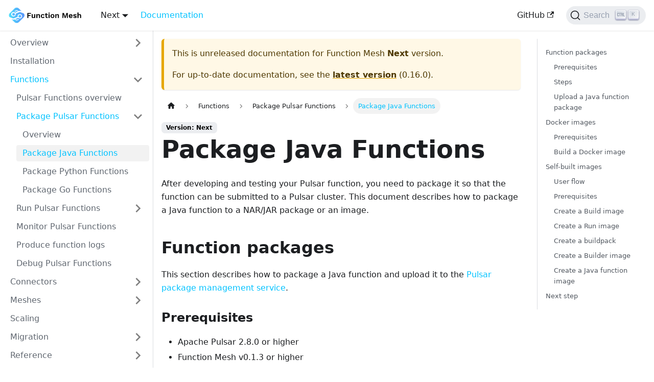

--- FILE ---
content_type: text/html; charset=UTF-8
request_url: https://functionmesh.io/docs/next/functions/package-function/package-function-java/
body_size: 12347
content:
<!doctype html>
<html lang="en" dir="ltr" class="docs-wrapper docs-doc-page docs-version-current plugin-docs plugin-id-default docs-doc-id-functions/package-function/package-function-java">
<head>
<meta charset="UTF-8">
<meta name="generator" content="Docusaurus v2.4.1">
<title data-rh="true">Package Java Functions | Function Mesh</title><meta data-rh="true" name="viewport" content="width=device-width,initial-scale=1"><meta data-rh="true" name="twitter:card" content="summary_large_image"><meta data-rh="true" property="og:url" content="https://functionmesh.io/docs/next/functions/package-function/package-function-java"><meta data-rh="true" name="docusaurus_locale" content="en"><meta data-rh="true" name="docsearch:language" content="en"><meta data-rh="true" name="docusaurus_version" content="current"><meta data-rh="true" name="docusaurus_tag" content="docs-default-current"><meta data-rh="true" name="docsearch:version" content="current"><meta data-rh="true" name="docsearch:docusaurus_tag" content="docs-default-current"><meta data-rh="true" property="og:title" content="Package Java Functions | Function Mesh"><meta data-rh="true" name="description" content="After developing and testing your Pulsar function, you need to package it so that the function can be submitted to a Pulsar cluster. This document describes how to package a Java function to a NAR/JAR package or an image."><meta data-rh="true" property="og:description" content="After developing and testing your Pulsar function, you need to package it so that the function can be submitted to a Pulsar cluster. This document describes how to package a Java function to a NAR/JAR package or an image."><link data-rh="true" rel="icon" href="/img/favicon.ico"><link data-rh="true" rel="canonical" href="https://functionmesh.io/docs/next/functions/package-function/package-function-java"><link data-rh="true" rel="alternate" href="https://functionmesh.io/docs/next/functions/package-function/package-function-java" hreflang="en"><link data-rh="true" rel="alternate" href="https://functionmesh.io/docs/next/functions/package-function/package-function-java" hreflang="x-default"><link data-rh="true" rel="preconnect" href="https://BH4D9OD16A-dsn.algolia.net" crossorigin="anonymous"><link rel="preconnect" href="https://www.google-analytics.com">
<link rel="preconnect" href="https://www.googletagmanager.com">
<script async src="https://www.googletagmanager.com/gtag/js?id=G-FPJBNXYJQV"></script>
<script>function gtag(){dataLayer.push(arguments)}window.dataLayer=window.dataLayer||[],gtag("js",new Date),gtag("config","G-FPJBNXYJQV",{anonymize_ip:!0})</script>


<link rel="search" type="application/opensearchdescription+xml" title="Function Mesh" href="/opensearch.xml"><link rel="stylesheet" href="/assets/css/styles.65c38f9c.css">
<link rel="preload" href="/assets/js/runtime~main.fdfffb20.js" as="script">
<link rel="preload" href="/assets/js/main.37cdc383.js" as="script">
</head>
<body class="navigation-with-keyboard">
<script>!function(){function t(t){document.documentElement.setAttribute("data-theme",t)}var e=function(){var t=null;try{t=localStorage.getItem("theme")}catch(t){}return t}();t(null!==e?e:"light")}()</script><div id="__docusaurus">
<div role="region"><a href="#" class="skipToContent_fXgn">Skip to main content</a></div><nav class="navbar navbar--fixed-top"><div class="navbar__inner"><div class="navbar__items"><button aria-label="Navigation bar toggle" class="navbar__toggle clean-btn" type="button" tabindex="0"><svg width="30" height="30" viewBox="0 0 30 30" aria-hidden="true"><path stroke="currentColor" stroke-linecap="round" stroke-miterlimit="10" stroke-width="2" d="M4 7h22M4 15h22M4 23h22"></path></svg></button><a class="navbar__brand" href="/"><div class="navbar__logo"><img src="/img/logo.svg" alt="FUnction Mesh Logo" class="themedImage_ToTc themedImage--light_HNdA"><img src="/img/logo.svg" alt="FUnction Mesh Logo" class="themedImage_ToTc themedImage--dark_i4oU"></div></a><div class="navbar__item dropdown dropdown--hoverable"><a aria-current="page" class="navbar__link active" aria-haspopup="true" aria-expanded="false" role="button" href="/docs/next/">Next</a><ul class="dropdown__menu"><li><a aria-current="page" class="dropdown__link dropdown__link--active" href="/docs/next/functions/package-function/package-function-java">Next</a></li><li><a class="dropdown__link" href="/docs/functions/package-function/package-function-java">0.16.0</a></li><li><a class="dropdown__link" href="/docs/0.15.0/functions/package-function/package-function-java">0.15.0</a></li><li><a class="dropdown__link" href="/docs/0.14.0/functions/package-function/package-function-java">0.14.0</a></li><li><a class="dropdown__link" href="/docs/0.13.0/functions/package-function/package-function-java">0.13.0</a></li><li><a class="dropdown__link" href="/docs/0.12.0/functions/package-function/package-function-java">0.12.0</a></li><li><a class="dropdown__link" href="/docs/0.11.0/functions/package-function/package-function-java">0.11.0</a></li><li><a class="dropdown__link" href="/docs/0.10.0/functions/package-function/package-function-java">0.10.0</a></li><li><a class="dropdown__link" href="/docs/0.9.0/functions/package-function/package-function-java">0.9.0</a></li><li><a class="dropdown__link" href="/docs/0.8.0/functions/package-function/package-function-java">0.8.0</a></li><li><a class="dropdown__link" href="/docs/0.7.0/functions/package-function/package-function-java">0.7.0</a></li><li><a class="dropdown__link" href="/docs/0.6.0/functions/package-function/package-function-java">0.6.0</a></li><li><a class="dropdown__link" href="/docs/0.5.0/functions/package-function/package-function-java">0.5.0</a></li><li><a class="dropdown__link" href="/docs/0.4.0/">0.4.0</a></li><li><a class="dropdown__link" href="/docs/0.3.0/">0.3.0</a></li><li><a class="dropdown__link" href="/docs/0.2.0/">0.2.0</a></li><li><a class="dropdown__link" href="/docs/0.1.11/">0.1.11</a></li><li><a class="dropdown__link" href="/docs/0.1.10/">0.1.10</a></li><li><a class="dropdown__link" href="/docs/0.1.9/">0.1.9</a></li><li><a class="dropdown__link" href="/docs/0.1.8/">0.1.8</a></li><li><a class="dropdown__link" href="/docs/0.1.7/">0.1.7</a></li><li><a class="dropdown__link" href="/docs/0.1.6/">0.1.6</a></li><li><a class="dropdown__link" href="/docs/0.1.5/">0.1.5</a></li><li><a class="dropdown__link" href="/docs/0.1.4/">0.1.4</a></li></ul></div><a aria-current="page" class="navbar__item navbar__link navbar__link--active" href="/docs/">Documentation</a></div><div class="navbar__items navbar__items--right"><a href="https://github.com/streamnative/function-mesh" target="_blank" rel="noopener noreferrer" class="navbar__item navbar__link">GitHub<svg width="13.5" height="13.5" aria-hidden="true" viewBox="0 0 24 24" class="iconExternalLink_nPIU"><path fill="currentColor" d="M21 13v10h-21v-19h12v2h-10v15h17v-8h2zm3-12h-10.988l4.035 4-6.977 7.07 2.828 2.828 6.977-7.07 4.125 4.172v-11z"></path></svg></a><div class="searchBox_ZlJk"><button type="button" class="DocSearch DocSearch-Button" aria-label="Search"><span class="DocSearch-Button-Container"><svg width="20" height="20" class="DocSearch-Search-Icon" viewBox="0 0 20 20"><path d="M14.386 14.386l4.0877 4.0877-4.0877-4.0877c-2.9418 2.9419-7.7115 2.9419-10.6533 0-2.9419-2.9418-2.9419-7.7115 0-10.6533 2.9418-2.9419 7.7115-2.9419 10.6533 0 2.9419 2.9418 2.9419 7.7115 0 10.6533z" stroke="currentColor" fill="none" fill-rule="evenodd" stroke-linecap="round" stroke-linejoin="round"></path></svg><span class="DocSearch-Button-Placeholder">Search</span></span><span class="DocSearch-Button-Keys"></span></button></div></div></div><div role="presentation" class="navbar-sidebar__backdrop"></div></nav><div class="main-wrapper mainWrapper_z2l0 docsWrapper_BCFX"><button aria-label="Scroll back to top" class="clean-btn theme-back-to-top-button backToTopButton_sjWU" type="button"></button><div class="docPage__5DB"><aside class="theme-doc-sidebar-container docSidebarContainer_b6E3"><div class="sidebar_njMd"><nav class="menu thin-scrollbar menu_SIkG"><ul class="theme-doc-sidebar-menu menu__list"><li class="theme-doc-sidebar-item-category theme-doc-sidebar-item-category-level-1 menu__list-item menu__list-item--collapsed"><div class="menu__list-item-collapsible"><a class="menu__link menu__link--sublist menu__link--sublist-caret" aria-expanded="false" href="/docs/next/">Overview</a></div></li><li class="theme-doc-sidebar-item-link theme-doc-sidebar-item-link-level-1 menu__list-item"><a class="menu__link" href="/docs/next/install-function-mesh">Installation</a></li><li class="theme-doc-sidebar-item-category theme-doc-sidebar-item-category-level-1 menu__list-item"><div class="menu__list-item-collapsible"><a class="menu__link menu__link--sublist menu__link--sublist-caret menu__link--active" aria-expanded="true" href="/docs/next/functions/function-overview">Functions</a></div><ul style="display:block;overflow:visible;height:auto" class="menu__list"><li class="theme-doc-sidebar-item-link theme-doc-sidebar-item-link-level-2 menu__list-item"><a class="menu__link" tabindex="0" href="/docs/next/functions/function-overview">Pulsar Functions overview</a></li><li class="theme-doc-sidebar-item-category theme-doc-sidebar-item-category-level-2 menu__list-item"><div class="menu__list-item-collapsible"><a class="menu__link menu__link--sublist menu__link--sublist-caret menu__link--active" aria-expanded="true" tabindex="0" href="/docs/next/functions/package-function/package-function-overview">Package Pulsar Functions</a></div><ul style="display:block;overflow:visible;height:auto" class="menu__list"><li class="theme-doc-sidebar-item-link theme-doc-sidebar-item-link-level-3 menu__list-item"><a class="menu__link" tabindex="0" href="/docs/next/functions/package-function/package-function-overview">Overview</a></li><li class="theme-doc-sidebar-item-link theme-doc-sidebar-item-link-level-3 menu__list-item"><a class="menu__link menu__link--active" aria-current="page" tabindex="0" href="/docs/next/functions/package-function/package-function-java">Package Java Functions</a></li><li class="theme-doc-sidebar-item-link theme-doc-sidebar-item-link-level-3 menu__list-item"><a class="menu__link" tabindex="0" href="/docs/next/functions/package-function/package-function-python">Package Python Functions</a></li><li class="theme-doc-sidebar-item-link theme-doc-sidebar-item-link-level-3 menu__list-item"><a class="menu__link" tabindex="0" href="/docs/next/functions/package-function/package-function-go">Package Go Functions</a></li></ul></li><li class="theme-doc-sidebar-item-category theme-doc-sidebar-item-category-level-2 menu__list-item menu__list-item--collapsed"><div class="menu__list-item-collapsible"><a class="menu__link menu__link--sublist menu__link--sublist-caret" aria-expanded="false" tabindex="0" href="/docs/next/functions/run-function/run-java-function">Run Pulsar Functions</a></div></li><li class="theme-doc-sidebar-item-link theme-doc-sidebar-item-link-level-2 menu__list-item"><a class="menu__link" tabindex="0" href="/docs/next/functions/function-monitor">Monitor Pulsar Functions</a></li><li class="theme-doc-sidebar-item-link theme-doc-sidebar-item-link-level-2 menu__list-item"><a class="menu__link" tabindex="0" href="/docs/next/functions/produce-function-log">Produce function logs</a></li><li class="theme-doc-sidebar-item-link theme-doc-sidebar-item-link-level-2 menu__list-item"><a class="menu__link" tabindex="0" href="/docs/next/functions/function-debug">Debug Pulsar Functions</a></li></ul></li><li class="theme-doc-sidebar-item-category theme-doc-sidebar-item-category-level-1 menu__list-item menu__list-item--collapsed"><div class="menu__list-item-collapsible"><a class="menu__link menu__link--sublist menu__link--sublist-caret" aria-expanded="false" href="/docs/next/connectors/pulsar-io-overview">Connectors</a></div></li><li class="theme-doc-sidebar-item-category theme-doc-sidebar-item-category-level-1 menu__list-item menu__list-item--collapsed"><div class="menu__list-item-collapsible"><a class="menu__link menu__link--sublist menu__link--sublist-caret" aria-expanded="false" href="/docs/next/function-mesh/function-mesh-overview">Meshes</a></div></li><li class="theme-doc-sidebar-item-link theme-doc-sidebar-item-link-level-1 menu__list-item"><a class="menu__link" href="/docs/next/scaling">Scaling</a></li><li class="theme-doc-sidebar-item-category theme-doc-sidebar-item-category-level-1 menu__list-item menu__list-item--collapsed"><div class="menu__list-item-collapsible"><a class="menu__link menu__link--sublist menu__link--sublist-caret" aria-expanded="false" href="/docs/next/migration/migrate-function">Migration</a></div></li><li class="theme-doc-sidebar-item-category theme-doc-sidebar-item-category-level-1 menu__list-item menu__list-item--collapsed"><div class="menu__list-item-collapsible"><a class="menu__link menu__link--sublist menu__link--sublist-caret" aria-expanded="false" href="/docs/next/reference/function-mesh-config">Reference</a></div></li><li class="theme-doc-sidebar-item-category theme-doc-sidebar-item-category-level-1 menu__list-item menu__list-item--collapsed"><div class="menu__list-item-collapsible"><a class="menu__link menu__link--sublist menu__link--sublist-caret" aria-expanded="false" href="/docs/next/releases/release-note-0-16-0">Release Notes</a></div></li></ul></nav></div></aside><main class="docMainContainer_gTbr"><div class="container padding-top--md padding-bottom--lg"><div class="row"><div class="col docItemCol_VOVn"><div class="theme-doc-version-banner alert alert--warning margin-bottom--md" role="alert"><div>This is unreleased documentation for <!-- -->Function Mesh<!-- --> <b>Next</b> version.</div><div class="margin-top--md">For up-to-date documentation, see the <b><a href="/docs/functions/package-function/package-function-java">latest version</a></b> (<!-- -->0.16.0<!-- -->).</div></div><div class="docItemContainer_Djhp"><article><nav class="theme-doc-breadcrumbs breadcrumbsContainer_Z_bl" aria-label="Breadcrumbs"><ul class="breadcrumbs" itemscope="" itemtype="https://schema.org/BreadcrumbList"><li class="breadcrumbs__item"><a aria-label="Home page" class="breadcrumbs__link" href="/"><svg viewBox="0 0 24 24" class="breadcrumbHomeIcon_OVgt"><path d="M10 19v-5h4v5c0 .55.45 1 1 1h3c.55 0 1-.45 1-1v-7h1.7c.46 0 .68-.57.33-.87L12.67 3.6c-.38-.34-.96-.34-1.34 0l-8.36 7.53c-.34.3-.13.87.33.87H5v7c0 .55.45 1 1 1h3c.55 0 1-.45 1-1z" fill="currentColor"></path></svg></a></li><li class="breadcrumbs__item"><span class="breadcrumbs__link">Functions</span><meta itemprop="position" content="1"></li><li class="breadcrumbs__item"><span class="breadcrumbs__link">Package Pulsar Functions</span><meta itemprop="position" content="2"></li><li itemscope="" itemprop="itemListElement" itemtype="https://schema.org/ListItem" class="breadcrumbs__item breadcrumbs__item--active"><span class="breadcrumbs__link" itemprop="name">Package Java Functions</span><meta itemprop="position" content="3"></li></ul></nav><span class="theme-doc-version-badge badge badge--secondary">Version: Next</span><div class="tocCollapsible_ETCw theme-doc-toc-mobile tocMobile_ITEo"><button type="button" class="clean-btn tocCollapsibleButton_TO0P">On this page</button></div><div class="theme-doc-markdown markdown"><header><h1>Package Java Functions</h1></header><p>After developing and testing your Pulsar function, you need to package it so that the function can be submitted to a Pulsar cluster. This document describes how to package a Java function to a NAR/JAR package or an image.</p><h2 class="anchor anchorWithStickyNavbar_LWe7" id="function-packages">Function packages<a class="hash-link" href="#function-packages" title="Direct link to heading">​</a></h2><p>This section describes how to package a Java function and upload it to the <a href="http://pulsar.apache.org/docs/en/next/admin-api-packages/" target="_blank" rel="noopener noreferrer">Pulsar package management service</a>.</p><h3 class="anchor anchorWithStickyNavbar_LWe7" id="prerequisites">Prerequisites<a class="hash-link" href="#prerequisites" title="Direct link to heading">​</a></h3><ul><li>Apache Pulsar 2.8.0 or higher</li><li>Function Mesh v0.1.3 or higher</li></ul><h3 class="anchor anchorWithStickyNavbar_LWe7" id="steps">Steps<a class="hash-link" href="#steps" title="Direct link to heading">​</a></h3><p>To package a function in Java, follow these steps.</p><ol><li><p>Create a new Maven project with a <code>pom.xml</code> file. </p><p>In the following code sample, the value of <code>mainClass</code> is your package name.</p><div class="codeBlockContainer_Ckt0 theme-code-block" style="--prism-color:#bfc7d5;--prism-background-color:#292d3e"><div class="codeBlockContent_biex"><pre tabindex="0" class="prism-code language-text codeBlock_bY9V thin-scrollbar"><code class="codeBlockLines_e6Vv"><span class="token-line" style="color:#bfc7d5"><span class="token plain">&lt;?xml version=&quot;1.0&quot; encoding=&quot;UTF-8&quot;?&gt;</span><br></span><span class="token-line" style="color:#bfc7d5"><span class="token plain">&lt;project xmlns=&quot;http://maven.apache.org/POM/4.0.0&quot;</span><br></span><span class="token-line" style="color:#bfc7d5"><span class="token plain">        xmlns:xsi=&quot;http://www.w3.org/2001/XMLSchema-instance&quot;</span><br></span><span class="token-line" style="color:#bfc7d5"><span class="token plain">        xsi:schemaLocation=&quot;http://maven.apache.org/POM/4.0.0 http://maven.apache.org/xsd/maven-4.0.0.xsd&quot;&gt;</span><br></span><span class="token-line" style="color:#bfc7d5"><span class="token plain">    &lt;modelVersion&gt;4.0.0&lt;/modelVersion&gt;</span><br></span><span class="token-line" style="color:#bfc7d5"><span class="token plain" style="display:inline-block"></span><br></span><span class="token-line" style="color:#bfc7d5"><span class="token plain">    &lt;groupId&gt;java-function&lt;/groupId&gt;</span><br></span><span class="token-line" style="color:#bfc7d5"><span class="token plain">    &lt;artifactId&gt;java-function&lt;/artifactId&gt;</span><br></span><span class="token-line" style="color:#bfc7d5"><span class="token plain">    &lt;version&gt;1.0-SNAPSHOT&lt;/version&gt;</span><br></span><span class="token-line" style="color:#bfc7d5"><span class="token plain" style="display:inline-block"></span><br></span><span class="token-line" style="color:#bfc7d5"><span class="token plain">    &lt;dependencies&gt;</span><br></span><span class="token-line" style="color:#bfc7d5"><span class="token plain">        &lt;dependency&gt;</span><br></span><span class="token-line" style="color:#bfc7d5"><span class="token plain">            &lt;groupId&gt;org.apache.pulsar&lt;/groupId&gt;</span><br></span><span class="token-line" style="color:#bfc7d5"><span class="token plain">            &lt;artifactId&gt;pulsar-functions-api&lt;/artifactId&gt;</span><br></span><span class="token-line" style="color:#bfc7d5"><span class="token plain">            &lt;version&gt;2.6.0&lt;/version&gt;</span><br></span><span class="token-line" style="color:#bfc7d5"><span class="token plain">        &lt;/dependency&gt;</span><br></span><span class="token-line" style="color:#bfc7d5"><span class="token plain">    &lt;/dependencies&gt;</span><br></span><span class="token-line" style="color:#bfc7d5"><span class="token plain" style="display:inline-block"></span><br></span><span class="token-line" style="color:#bfc7d5"><span class="token plain">    &lt;build&gt;</span><br></span><span class="token-line" style="color:#bfc7d5"><span class="token plain">        &lt;plugins&gt;</span><br></span><span class="token-line" style="color:#bfc7d5"><span class="token plain">            &lt;plugin&gt;</span><br></span><span class="token-line" style="color:#bfc7d5"><span class="token plain">                &lt;artifactId&gt;maven-assembly-plugin&lt;/artifactId&gt;</span><br></span><span class="token-line" style="color:#bfc7d5"><span class="token plain">                &lt;configuration&gt;</span><br></span><span class="token-line" style="color:#bfc7d5"><span class="token plain">                    &lt;appendAssemblyId&gt;false&lt;/appendAssemblyId&gt;</span><br></span><span class="token-line" style="color:#bfc7d5"><span class="token plain">                    &lt;descriptorRefs&gt;</span><br></span><span class="token-line" style="color:#bfc7d5"><span class="token plain">                        &lt;descriptorRef&gt;jar-with-dependencies&lt;/descriptorRef&gt;</span><br></span><span class="token-line" style="color:#bfc7d5"><span class="token plain">                    &lt;/descriptorRefs&gt;</span><br></span><span class="token-line" style="color:#bfc7d5"><span class="token plain">                    &lt;archive&gt;</span><br></span><span class="token-line" style="color:#bfc7d5"><span class="token plain">                    &lt;manifest&gt;</span><br></span><span class="token-line" style="color:#bfc7d5"><span class="token plain">                        &lt;mainClass&gt;org.example.test.ExclamationFunction&lt;/mainClass&gt;</span><br></span><span class="token-line" style="color:#bfc7d5"><span class="token plain">                    &lt;/manifest&gt;</span><br></span><span class="token-line" style="color:#bfc7d5"><span class="token plain">                &lt;/archive&gt;</span><br></span><span class="token-line" style="color:#bfc7d5"><span class="token plain">                &lt;/configuration&gt;</span><br></span><span class="token-line" style="color:#bfc7d5"><span class="token plain">                &lt;executions&gt;</span><br></span><span class="token-line" style="color:#bfc7d5"><span class="token plain">                    &lt;execution&gt;</span><br></span><span class="token-line" style="color:#bfc7d5"><span class="token plain">                        &lt;id&gt;make-assembly&lt;/id&gt;</span><br></span><span class="token-line" style="color:#bfc7d5"><span class="token plain">                        &lt;phase&gt;package&lt;/phase&gt;</span><br></span><span class="token-line" style="color:#bfc7d5"><span class="token plain">                        &lt;goals&gt;</span><br></span><span class="token-line" style="color:#bfc7d5"><span class="token plain">                            &lt;goal&gt;assembly&lt;/goal&gt;</span><br></span><span class="token-line" style="color:#bfc7d5"><span class="token plain">                        &lt;/goals&gt;</span><br></span><span class="token-line" style="color:#bfc7d5"><span class="token plain">                    &lt;/execution&gt;</span><br></span><span class="token-line" style="color:#bfc7d5"><span class="token plain">                &lt;/executions&gt;</span><br></span><span class="token-line" style="color:#bfc7d5"><span class="token plain">            &lt;/plugin&gt;</span><br></span><span class="token-line" style="color:#bfc7d5"><span class="token plain">            &lt;plugin&gt;</span><br></span><span class="token-line" style="color:#bfc7d5"><span class="token plain">                &lt;groupId&gt;org.apache.maven.plugins&lt;/groupId&gt;</span><br></span><span class="token-line" style="color:#bfc7d5"><span class="token plain">                &lt;artifactId&gt;maven-compiler-plugin&lt;/artifactId&gt;</span><br></span><span class="token-line" style="color:#bfc7d5"><span class="token plain">                &lt;configuration&gt;</span><br></span><span class="token-line" style="color:#bfc7d5"><span class="token plain">                    &lt;source&gt;8&lt;/source&gt;</span><br></span><span class="token-line" style="color:#bfc7d5"><span class="token plain">                    &lt;target&gt;8&lt;/target&gt;</span><br></span><span class="token-line" style="color:#bfc7d5"><span class="token plain">                &lt;/configuration&gt;</span><br></span><span class="token-line" style="color:#bfc7d5"><span class="token plain">            &lt;/plugin&gt;</span><br></span><span class="token-line" style="color:#bfc7d5"><span class="token plain">        &lt;/plugins&gt;</span><br></span><span class="token-line" style="color:#bfc7d5"><span class="token plain">    &lt;/build&gt;</span><br></span><span class="token-line" style="color:#bfc7d5"><span class="token plain" style="display:inline-block"></span><br></span><span class="token-line" style="color:#bfc7d5"><span class="token plain">&lt;/project&gt;</span><br></span></code></pre><div class="buttonGroup__atx"><button type="button" aria-label="Copy code to clipboard" title="Copy" class="clean-btn"><span class="copyButtonIcons_eSgA" aria-hidden="true"><svg class="copyButtonIcon_y97N" viewBox="0 0 24 24"><path d="M19,21H8V7H19M19,5H8A2,2 0 0,0 6,7V21A2,2 0 0,0 8,23H19A2,2 0 0,0 21,21V7A2,2 0 0,0 19,5M16,1H4A2,2 0 0,0 2,3V17H4V3H16V1Z"></path></svg><svg class="copyButtonSuccessIcon_LjdS" viewBox="0 0 24 24"><path d="M21,7L9,19L3.5,13.5L4.91,12.09L9,16.17L19.59,5.59L21,7Z"></path></svg></span></button></div></div></div></li><li><p>Write a Java function.</p><div class="language-java codeBlockContainer_Ckt0 theme-code-block" style="--prism-color:#bfc7d5;--prism-background-color:#292d3e"><div class="codeBlockContent_biex"><pre tabindex="0" class="prism-code language-java codeBlock_bY9V thin-scrollbar"><code class="codeBlockLines_e6Vv"><span class="token-line" style="color:#bfc7d5"><span class="token plain">package org.example.test;</span><br></span><span class="token-line" style="color:#bfc7d5"><span class="token plain" style="display:inline-block"></span><br></span><span class="token-line" style="color:#bfc7d5"><span class="token plain">import java.util.function.Function;</span><br></span><span class="token-line" style="color:#bfc7d5"><span class="token plain" style="display:inline-block"></span><br></span><span class="token-line" style="color:#bfc7d5"><span class="token plain">public class ExclamationFunction implements Function&lt;String, String&gt; {</span><br></span><span class="token-line" style="color:#bfc7d5"><span class="token plain">  @Override</span><br></span><span class="token-line" style="color:#bfc7d5"><span class="token plain">  public String apply(String s) {</span><br></span><span class="token-line" style="color:#bfc7d5"><span class="token plain">      return &quot;This is my function!&quot;;</span><br></span><span class="token-line" style="color:#bfc7d5"><span class="token plain">  }</span><br></span><span class="token-line" style="color:#bfc7d5"><span class="token plain">}</span><br></span></code></pre><div class="buttonGroup__atx"><button type="button" aria-label="Copy code to clipboard" title="Copy" class="clean-btn"><span class="copyButtonIcons_eSgA" aria-hidden="true"><svg class="copyButtonIcon_y97N" viewBox="0 0 24 24"><path d="M19,21H8V7H19M19,5H8A2,2 0 0,0 6,7V21A2,2 0 0,0 8,23H19A2,2 0 0,0 21,21V7A2,2 0 0,0 19,5M16,1H4A2,2 0 0,0 2,3V17H4V3H16V1Z"></path></svg><svg class="copyButtonSuccessIcon_LjdS" viewBox="0 0 24 24"><path d="M21,7L9,19L3.5,13.5L4.91,12.09L9,16.17L19.59,5.59L21,7Z"></path></svg></span></button></div></div></div></li><li><p>Package the Java function.</p><div class="language-bash codeBlockContainer_Ckt0 theme-code-block" style="--prism-color:#bfc7d5;--prism-background-color:#292d3e"><div class="codeBlockContent_biex"><pre tabindex="0" class="prism-code language-bash codeBlock_bY9V thin-scrollbar"><code class="codeBlockLines_e6Vv"><span class="token-line" style="color:#bfc7d5"><span class="token plain">mvn package</span><br></span></code></pre><div class="buttonGroup__atx"><button type="button" aria-label="Copy code to clipboard" title="Copy" class="clean-btn"><span class="copyButtonIcons_eSgA" aria-hidden="true"><svg class="copyButtonIcon_y97N" viewBox="0 0 24 24"><path d="M19,21H8V7H19M19,5H8A2,2 0 0,0 6,7V21A2,2 0 0,0 8,23H19A2,2 0 0,0 21,21V7A2,2 0 0,0 19,5M16,1H4A2,2 0 0,0 2,3V17H4V3H16V1Z"></path></svg><svg class="copyButtonSuccessIcon_LjdS" viewBox="0 0 24 24"><path d="M21,7L9,19L3.5,13.5L4.91,12.09L9,16.17L19.59,5.59L21,7Z"></path></svg></span></button></div></div></div></li></ol><p>After the Java function is packaged, a <code>target</code> directory is created automatically. Open the <code>target</code> directory to check if there is a JAR package similar to <code>java-function-1.0-SNAPSHOT.jar</code>.</p><h3 class="anchor anchorWithStickyNavbar_LWe7" id="upload-a-java-function-package">Upload a Java function package<a class="hash-link" href="#upload-a-java-function-package" title="Direct link to heading">​</a></h3><p>Use the <code>pulsar-admin</code> CLI tool to upload the package to the <a href="http://pulsar.apache.org/docs/en/next/admin-api-packages/" target="_blank" rel="noopener noreferrer">Pulsar package management service</a>.</p><blockquote><p><strong>Note</strong></p><p>Before uploading the package to the Pulsar package management service, you need to enable the package management service in the <code>broker.config</code> file.</p></blockquote><p>This example shows how to upload the package of the <code>my-function@0.1</code> function to the <a href="http://pulsar.apache.org/docs/en/next/admin-api-packages/" target="_blank" rel="noopener noreferrer">Pulsar package management service</a>.</p><div class="language-bash codeBlockContainer_Ckt0 theme-code-block" style="--prism-color:#bfc7d5;--prism-background-color:#292d3e"><div class="codeBlockContent_biex"><pre tabindex="0" class="prism-code language-bash codeBlock_bY9V thin-scrollbar"><code class="codeBlockLines_e6Vv"><span class="token-line" style="color:#bfc7d5"><span class="token plain">bin/pulsar-admin packages upload function://my-tenant/my-ns/my-function@0.1 --path </span><span class="token string" style="color:rgb(195, 232, 141)">&quot;/path/to/package-file&quot;</span><span class="token plain"> --description PACKAGE_DESCRIPTION</span><br></span></code></pre><div class="buttonGroup__atx"><button type="button" aria-label="Copy code to clipboard" title="Copy" class="clean-btn"><span class="copyButtonIcons_eSgA" aria-hidden="true"><svg class="copyButtonIcon_y97N" viewBox="0 0 24 24"><path d="M19,21H8V7H19M19,5H8A2,2 0 0,0 6,7V21A2,2 0 0,0 8,23H19A2,2 0 0,0 21,21V7A2,2 0 0,0 19,5M16,1H4A2,2 0 0,0 2,3V17H4V3H16V1Z"></path></svg><svg class="copyButtonSuccessIcon_LjdS" viewBox="0 0 24 24"><path d="M21,7L9,19L3.5,13.5L4.91,12.09L9,16.17L19.59,5.59L21,7Z"></path></svg></span></button></div></div></div><p>Then, you can define a function CRD by specifying the uploaded Java function package.</p><h2 class="anchor anchorWithStickyNavbar_LWe7" id="docker-images">Docker images<a class="hash-link" href="#docker-images" title="Direct link to heading">​</a></h2><p>This section describes how to package a Pulsar function to a Docker image.</p><h3 class="anchor anchorWithStickyNavbar_LWe7" id="prerequisites-1">Prerequisites<a class="hash-link" href="#prerequisites-1" title="Direct link to heading">​</a></h3><ul><li>Apache Pulsar 2.7.0 or higher</li><li>Function Mesh v0.1.3 or higher</li><li>Install Docker. Download the <a href="https://www.docker.com/community-edition" target="_blank" rel="noopener noreferrer">Community edition</a> and follow the instructions for your OS.</li><li>Install <a href="https://kubernetes.io/docs/tasks/tools/#kubectl" target="_blank" rel="noopener noreferrer">kubectl</a>.</li></ul><h3 class="anchor anchorWithStickyNavbar_LWe7" id="build-a-docker-image">Build a Docker image<a class="hash-link" href="#build-a-docker-image" title="Direct link to heading">​</a></h3><p>To build a Docker image, follow these steps.</p><ol><li><p>Package your Pulsar function. For details, see <a href="#function-packages">function packages</a>.</p></li><li><p>Define a <code>Dockerfile</code>.</p><p>This example shows how to define a <code>Dockerfile</code> with a JAR package (<code>example-function.jar</code>) of the Java function.</p><div class="language-dockerfile codeBlockContainer_Ckt0 theme-code-block" style="--prism-color:#bfc7d5;--prism-background-color:#292d3e"><div class="codeBlockContent_biex"><pre tabindex="0" class="prism-code language-dockerfile codeBlock_bY9V thin-scrollbar"><code class="codeBlockLines_e6Vv"><span class="token-line" style="color:#bfc7d5"><span class="token plain"># Use pulsar-functions-java-runner since we pack Java function</span><br></span><span class="token-line" style="color:#bfc7d5"><span class="token plain">FROM streamnative/pulsar-functions-java-runner:2.7.1</span><br></span><span class="token-line" style="color:#bfc7d5"><span class="token plain"># Copy function JAR package into /pulsar directory  </span><br></span><span class="token-line" style="color:#bfc7d5"><span class="token plain">COPY example-function.jar /pulsar/</span><br></span></code></pre><div class="buttonGroup__atx"><button type="button" aria-label="Copy code to clipboard" title="Copy" class="clean-btn"><span class="copyButtonIcons_eSgA" aria-hidden="true"><svg class="copyButtonIcon_y97N" viewBox="0 0 24 24"><path d="M19,21H8V7H19M19,5H8A2,2 0 0,0 6,7V21A2,2 0 0,0 8,23H19A2,2 0 0,0 21,21V7A2,2 0 0,0 19,5M16,1H4A2,2 0 0,0 2,3V17H4V3H16V1Z"></path></svg><svg class="copyButtonSuccessIcon_LjdS" viewBox="0 0 24 24"><path d="M21,7L9,19L3.5,13.5L4.91,12.09L9,16.17L19.59,5.59L21,7Z"></path></svg></span></button></div></div></div></li></ol><p>Then, you can push the Docker image to an image registry (such as <a href="https://hub.docker.com/" target="_blank" rel="noopener noreferrer">Docker Hub</a>, or any private registry) and use the Docker image to configure and submit the function to a Pulsar cluster.</p><h2 class="anchor anchorWithStickyNavbar_LWe7" id="self-built-images">Self-built images<a class="hash-link" href="#self-built-images" title="Direct link to heading">​</a></h2><p>This section describes how to create a Java function image by using <a href="https://buildpacks.io/docs/concepts/components/buildpack/" target="_blank" rel="noopener noreferrer">Buildpacks</a>.</p><h3 class="anchor anchorWithStickyNavbar_LWe7" id="user-flow">User flow<a class="hash-link" href="#user-flow" title="Direct link to heading">​</a></h3><p>To create a Java function image, you need to go through the following steps:</p><ol><li>Create a Build image.</li><li>Create a Run image.</li><li>Create a buildpack.</li><li>Create a Builder.</li></ol><h3 class="anchor anchorWithStickyNavbar_LWe7" id="prerequisites-2">Prerequisites<a class="hash-link" href="#prerequisites-2" title="Direct link to heading">​</a></h3><ul><li>Apache Pulsar 2.7.0 or higher</li><li>Function Mesh v0.1.3 or higher</li><li>Install the <a href="https://buildpacks.io/docs/tools/pack/#install" target="_blank" rel="noopener noreferrer">Pack</a> CLI tools.</li><li>Install Docker. Download the <a href="https://www.docker.com/community-edition" target="_blank" rel="noopener noreferrer">Community edition</a> and follow the instructions for your OS.</li><li>Install <a href="https://kubernetes.io/docs/tasks/tools/#kubectl" target="_blank" rel="noopener noreferrer">kubectl</a>.</li></ul><h3 class="anchor anchorWithStickyNavbar_LWe7" id="create-a-build-image">Create a Build image<a class="hash-link" href="#create-a-build-image" title="Direct link to heading">​</a></h3><p>This example shows how to create a Build image.</p><ol><li><p>Define a <code>Dockerfile</code>.</p><p>This example defines a Dockerfile with the Stack ID (<code>io.functionmesh.stack</code>).</p><div class="language-dockerfile codeBlockContainer_Ckt0 theme-code-block" style="--prism-color:#bfc7d5;--prism-background-color:#292d3e"><div class="codeBlockContent_biex"><pre tabindex="0" class="prism-code language-dockerfile codeBlock_bY9V thin-scrollbar"><code class="codeBlockLines_e6Vv"><span class="token-line" style="color:#bfc7d5"><span class="token plain">FROM ubuntu:20.04</span><br></span><span class="token-line" style="color:#bfc7d5"><span class="token plain" style="display:inline-block"></span><br></span><span class="token-line" style="color:#bfc7d5"><span class="token plain">ARG pulsar_uid=10000</span><br></span><span class="token-line" style="color:#bfc7d5"><span class="token plain">ARG pulsar_gid=10001</span><br></span><span class="token-line" style="color:#bfc7d5"><span class="token plain">ARG stack_id=&quot;io.functionmesh.stack&quot;</span><br></span><span class="token-line" style="color:#bfc7d5"><span class="token plain" style="display:inline-block"></span><br></span><span class="token-line" style="color:#bfc7d5"><span class="token plain">RUN apt-get update &amp;&amp; \</span><br></span><span class="token-line" style="color:#bfc7d5"><span class="token plain">  apt-get install -y xz-utils ca-certificates git wget jq gcc &amp;&amp; \</span><br></span><span class="token-line" style="color:#bfc7d5"><span class="token plain">  rm -rf /var/lib/apt/lists/* &amp;&amp; \</span><br></span><span class="token-line" style="color:#bfc7d5"><span class="token plain">  wget -O /usr/local/bin/yj https://github.com/bruceadams/yj/releases/download/v1.2.2/yj.linux.x86_64 &amp;&amp; \</span><br></span><span class="token-line" style="color:#bfc7d5"><span class="token plain">  chmod +x /usr/local/bin/yj</span><br></span><span class="token-line" style="color:#bfc7d5"><span class="token plain" style="display:inline-block"></span><br></span><span class="token-line" style="color:#bfc7d5"><span class="token plain">LABEL io.buildpacks.stack.id=${stack_id}</span><br></span><span class="token-line" style="color:#bfc7d5"><span class="token plain" style="display:inline-block"></span><br></span><span class="token-line" style="color:#bfc7d5"><span class="token plain">RUN groupadd pulsar --gid ${pulsar_gid} &amp;&amp; \</span><br></span><span class="token-line" style="color:#bfc7d5"><span class="token plain">  useradd --uid ${pulsar_uid} --gid ${pulsar_gid} -m -s /bin/bash pulsar</span><br></span><span class="token-line" style="color:#bfc7d5"><span class="token plain" style="display:inline-block"></span><br></span><span class="token-line" style="color:#bfc7d5"><span class="token plain">ENV CNB_USER_ID=${pulsar_uid}</span><br></span><span class="token-line" style="color:#bfc7d5"><span class="token plain">ENV CNB_GROUP_ID=${pulsar_gid}</span><br></span><span class="token-line" style="color:#bfc7d5"><span class="token plain">ENV CNB_STACK_ID=${stack_id}</span><br></span><span class="token-line" style="color:#bfc7d5"><span class="token plain" style="display:inline-block"></span><br></span><span class="token-line" style="color:#bfc7d5"><span class="token plain">USER ${CNB_USER_ID}:${CNB_GROUP_ID}</span><br></span></code></pre><div class="buttonGroup__atx"><button type="button" aria-label="Copy code to clipboard" title="Copy" class="clean-btn"><span class="copyButtonIcons_eSgA" aria-hidden="true"><svg class="copyButtonIcon_y97N" viewBox="0 0 24 24"><path d="M19,21H8V7H19M19,5H8A2,2 0 0,0 6,7V21A2,2 0 0,0 8,23H19A2,2 0 0,0 21,21V7A2,2 0 0,0 19,5M16,1H4A2,2 0 0,0 2,3V17H4V3H16V1Z"></path></svg><svg class="copyButtonSuccessIcon_LjdS" viewBox="0 0 24 24"><path d="M21,7L9,19L3.5,13.5L4.91,12.09L9,16.17L19.59,5.59L21,7Z"></path></svg></span></button></div></div></div></li><li><p>Run the following command to create the Build image.</p><div class="language-shell codeBlockContainer_Ckt0 theme-code-block" style="--prism-color:#bfc7d5;--prism-background-color:#292d3e"><div class="codeBlockContent_biex"><pre tabindex="0" class="prism-code language-shell codeBlock_bY9V thin-scrollbar"><code class="codeBlockLines_e6Vv"><span class="token-line" style="color:#bfc7d5"><span class="token function" style="color:rgb(130, 170, 255)">docker</span><span class="token plain"> build -t fm-stack-build:v1 -f ./stack.build.Dockerfile </span><span class="token builtin class-name" style="color:rgb(255, 203, 107)">.</span><br></span></code></pre><div class="buttonGroup__atx"><button type="button" aria-label="Copy code to clipboard" title="Copy" class="clean-btn"><span class="copyButtonIcons_eSgA" aria-hidden="true"><svg class="copyButtonIcon_y97N" viewBox="0 0 24 24"><path d="M19,21H8V7H19M19,5H8A2,2 0 0,0 6,7V21A2,2 0 0,0 8,23H19A2,2 0 0,0 21,21V7A2,2 0 0,0 19,5M16,1H4A2,2 0 0,0 2,3V17H4V3H16V1Z"></path></svg><svg class="copyButtonSuccessIcon_LjdS" viewBox="0 0 24 24"><path d="M21,7L9,19L3.5,13.5L4.91,12.09L9,16.17L19.59,5.59L21,7Z"></path></svg></span></button></div></div></div></li></ol><h3 class="anchor anchorWithStickyNavbar_LWe7" id="create-a-run-image">Create a Run image<a class="hash-link" href="#create-a-run-image" title="Direct link to heading">​</a></h3><p>This example shows how to create a Run image.</p><ol><li><p>Define a <code>Dockerfile</code>.</p><p>This example uses the <code>streamnative/pulsar-functions-java-runner:2.9.2.23</code> runner image as the base image. You can specify a specific base image based on your requirements.</p><div class="language-dockerfile codeBlockContainer_Ckt0 theme-code-block" style="--prism-color:#bfc7d5;--prism-background-color:#292d3e"><div class="codeBlockContent_biex"><pre tabindex="0" class="prism-code language-dockerfile codeBlock_bY9V thin-scrollbar"><code class="codeBlockLines_e6Vv"><span class="token-line" style="color:#bfc7d5"><span class="token plain">FROM streamnative/pulsar-functions-java-runner:2.9.2.23</span><br></span><span class="token-line" style="color:#bfc7d5"><span class="token plain" style="display:inline-block"></span><br></span><span class="token-line" style="color:#bfc7d5"><span class="token plain">ARG pulsar_uid=10000</span><br></span><span class="token-line" style="color:#bfc7d5"><span class="token plain">ARG pulsar_gid=10001</span><br></span><span class="token-line" style="color:#bfc7d5"><span class="token plain">ARG stack_id=&quot;io.functionmesh.stack&quot;</span><br></span><span class="token-line" style="color:#bfc7d5"><span class="token plain">LABEL io.buildpacks.stack.id=${stack_id}</span><br></span><span class="token-line" style="color:#bfc7d5"><span class="token plain" style="display:inline-block"></span><br></span><span class="token-line" style="color:#bfc7d5"><span class="token plain">ENV CNB_USER_ID=${pulsar_uid}</span><br></span><span class="token-line" style="color:#bfc7d5"><span class="token plain">ENV CNB_GROUP_ID=${pulsar_gid}</span><br></span><span class="token-line" style="color:#bfc7d5"><span class="token plain">ENV CNB_STACK_ID=${stack_id}</span><br></span></code></pre><div class="buttonGroup__atx"><button type="button" aria-label="Copy code to clipboard" title="Copy" class="clean-btn"><span class="copyButtonIcons_eSgA" aria-hidden="true"><svg class="copyButtonIcon_y97N" viewBox="0 0 24 24"><path d="M19,21H8V7H19M19,5H8A2,2 0 0,0 6,7V21A2,2 0 0,0 8,23H19A2,2 0 0,0 21,21V7A2,2 0 0,0 19,5M16,1H4A2,2 0 0,0 2,3V17H4V3H16V1Z"></path></svg><svg class="copyButtonSuccessIcon_LjdS" viewBox="0 0 24 24"><path d="M21,7L9,19L3.5,13.5L4.91,12.09L9,16.17L19.59,5.59L21,7Z"></path></svg></span></button></div></div></div></li><li><p>Run the following command to create the Run image.</p><div class="language-shell codeBlockContainer_Ckt0 theme-code-block" style="--prism-color:#bfc7d5;--prism-background-color:#292d3e"><div class="codeBlockContent_biex"><pre tabindex="0" class="prism-code language-shell codeBlock_bY9V thin-scrollbar"><code class="codeBlockLines_e6Vv"><span class="token-line" style="color:#bfc7d5"><span class="token function" style="color:rgb(130, 170, 255)">docker</span><span class="token plain"> build -t fm-stack-java-runner-run:v1 -f ./stack.java-runner.run.Dockerfile </span><span class="token builtin class-name" style="color:rgb(255, 203, 107)">.</span><br></span></code></pre><div class="buttonGroup__atx"><button type="button" aria-label="Copy code to clipboard" title="Copy" class="clean-btn"><span class="copyButtonIcons_eSgA" aria-hidden="true"><svg class="copyButtonIcon_y97N" viewBox="0 0 24 24"><path d="M19,21H8V7H19M19,5H8A2,2 0 0,0 6,7V21A2,2 0 0,0 8,23H19A2,2 0 0,0 21,21V7A2,2 0 0,0 19,5M16,1H4A2,2 0 0,0 2,3V17H4V3H16V1Z"></path></svg><svg class="copyButtonSuccessIcon_LjdS" viewBox="0 0 24 24"><path d="M21,7L9,19L3.5,13.5L4.91,12.09L9,16.17L19.59,5.59L21,7Z"></path></svg></span></button></div></div></div></li></ol><h3 class="anchor anchorWithStickyNavbar_LWe7" id="create-a-buildpack">Create a buildpack<a class="hash-link" href="#create-a-buildpack" title="Direct link to heading">​</a></h3><p>This example shows how to create a buildpack with the buildpack ID <code>functionmesh/java-maven</code>.</p><div class="language-shell codeBlockContainer_Ckt0 theme-code-block" style="--prism-color:#bfc7d5;--prism-background-color:#292d3e"><div class="codeBlockContent_biex"><pre tabindex="0" class="prism-code language-shell codeBlock_bY9V thin-scrollbar"><code class="codeBlockLines_e6Vv"><span class="token-line" style="color:#bfc7d5"><span class="token plain">pack buildpack new functionmesh/java-maven </span><span class="token punctuation" style="color:rgb(199, 146, 234)">\</span><span class="token plain"></span><br></span><span class="token-line" style="color:#bfc7d5"><span class="token plain">  --api </span><span class="token number" style="color:rgb(247, 140, 108)">0.7</span><span class="token plain"> </span><span class="token punctuation" style="color:rgb(199, 146, 234)">\</span><span class="token plain"></span><br></span><span class="token-line" style="color:#bfc7d5"><span class="token plain">  --path java-maven </span><span class="token punctuation" style="color:rgb(199, 146, 234)">\</span><span class="token plain"></span><br></span><span class="token-line" style="color:#bfc7d5"><span class="token plain">  --version </span><span class="token number" style="color:rgb(247, 140, 108)">0.0</span><span class="token plain">.1 </span><span class="token punctuation" style="color:rgb(199, 146, 234)">\</span><span class="token plain"></span><br></span><span class="token-line" style="color:#bfc7d5"><span class="token plain">  --stacks io.functionmesh.stack</span><br></span></code></pre><div class="buttonGroup__atx"><button type="button" aria-label="Copy code to clipboard" title="Copy" class="clean-btn"><span class="copyButtonIcons_eSgA" aria-hidden="true"><svg class="copyButtonIcon_y97N" viewBox="0 0 24 24"><path d="M19,21H8V7H19M19,5H8A2,2 0 0,0 6,7V21A2,2 0 0,0 8,23H19A2,2 0 0,0 21,21V7A2,2 0 0,0 19,5M16,1H4A2,2 0 0,0 2,3V17H4V3H16V1Z"></path></svg><svg class="copyButtonSuccessIcon_LjdS" viewBox="0 0 24 24"><path d="M21,7L9,19L3.5,13.5L4.91,12.09L9,16.17L19.59,5.59L21,7Z"></path></svg></span></button></div></div></div><p>Then, a buildpack directory named <code>java-maven</code> is created.</p><div class="codeBlockContainer_Ckt0 theme-code-block" style="--prism-color:#bfc7d5;--prism-background-color:#292d3e"><div class="codeBlockContent_biex"><pre tabindex="0" class="prism-code language-text codeBlock_bY9V thin-scrollbar"><code class="codeBlockLines_e6Vv"><span class="token-line" style="color:#bfc7d5"><span class="token plain">`-- java-maven</span><br></span><span class="token-line" style="color:#bfc7d5"><span class="token plain">    |-- bin</span><br></span><span class="token-line" style="color:#bfc7d5"><span class="token plain">    |   |-- build</span><br></span><span class="token-line" style="color:#bfc7d5"><span class="token plain">    |   `-- detect</span><br></span><span class="token-line" style="color:#bfc7d5"><span class="token plain">    `-- buildpack.toml</span><br></span></code></pre><div class="buttonGroup__atx"><button type="button" aria-label="Copy code to clipboard" title="Copy" class="clean-btn"><span class="copyButtonIcons_eSgA" aria-hidden="true"><svg class="copyButtonIcon_y97N" viewBox="0 0 24 24"><path d="M19,21H8V7H19M19,5H8A2,2 0 0,0 6,7V21A2,2 0 0,0 8,23H19A2,2 0 0,0 21,21V7A2,2 0 0,0 19,5M16,1H4A2,2 0 0,0 2,3V17H4V3H16V1Z"></path></svg><svg class="copyButtonSuccessIcon_LjdS" viewBox="0 0 24 24"><path d="M21,7L9,19L3.5,13.5L4.91,12.09L9,16.17L19.59,5.59L21,7Z"></path></svg></span></button></div></div></div><p>Update the content of the three files with the following content. </p><ul><li><p><strong>buildpack.toml</strong></p><div class="language-toml codeBlockContainer_Ckt0 theme-code-block" style="--prism-color:#bfc7d5;--prism-background-color:#292d3e"><div class="codeBlockContent_biex"><pre tabindex="0" class="prism-code language-toml codeBlock_bY9V thin-scrollbar"><code class="codeBlockLines_e6Vv"><span class="token-line" style="color:#bfc7d5"><span class="token plain">api = &quot;0.7&quot;</span><br></span><span class="token-line" style="color:#bfc7d5"><span class="token plain" style="display:inline-block"></span><br></span><span class="token-line" style="color:#bfc7d5"><span class="token plain">[buildpack]</span><br></span><span class="token-line" style="color:#bfc7d5"><span class="token plain">  id = &quot;functionmesh/java-maven&quot;</span><br></span><span class="token-line" style="color:#bfc7d5"><span class="token plain">  version = &quot;0.0.1&quot;</span><br></span><span class="token-line" style="color:#bfc7d5"><span class="token plain" style="display:inline-block"></span><br></span><span class="token-line" style="color:#bfc7d5"><span class="token plain">[[stacks]]</span><br></span><span class="token-line" style="color:#bfc7d5"><span class="token plain">  id = &quot;io.functionmesh.stack&quot;</span><br></span></code></pre><div class="buttonGroup__atx"><button type="button" aria-label="Copy code to clipboard" title="Copy" class="clean-btn"><span class="copyButtonIcons_eSgA" aria-hidden="true"><svg class="copyButtonIcon_y97N" viewBox="0 0 24 24"><path d="M19,21H8V7H19M19,5H8A2,2 0 0,0 6,7V21A2,2 0 0,0 8,23H19A2,2 0 0,0 21,21V7A2,2 0 0,0 19,5M16,1H4A2,2 0 0,0 2,3V17H4V3H16V1Z"></path></svg><svg class="copyButtonSuccessIcon_LjdS" viewBox="0 0 24 24"><path d="M21,7L9,19L3.5,13.5L4.91,12.09L9,16.17L19.59,5.59L21,7Z"></path></svg></span></button></div></div></div></li><li><p><strong>bin/detect</strong></p><div class="language-bash codeBlockContainer_Ckt0 theme-code-block" style="--prism-color:#bfc7d5;--prism-background-color:#292d3e"><div class="codeBlockContent_biex"><pre tabindex="0" class="prism-code language-bash codeBlock_bY9V thin-scrollbar"><code class="codeBlockLines_e6Vv"><span class="token-line" style="color:#bfc7d5"><span class="token shebang important">#!/usr/bin/env bash</span><span class="token plain"></span><br></span><span class="token-line" style="color:#bfc7d5"><span class="token plain" style="display:inline-block"></span><br></span><span class="token-line" style="color:#bfc7d5"><span class="token plain"></span><span class="token builtin class-name" style="color:rgb(255, 203, 107)">set</span><span class="token plain"> -eo pipefail</span><br></span><span class="token-line" style="color:#bfc7d5"><span class="token plain" style="display:inline-block"></span><br></span><span class="token-line" style="color:#bfc7d5"><span class="token plain"></span><span class="token comment" style="color:rgb(105, 112, 152);font-style:italic"># Detect the presence of Java files here</span><span class="token plain"></span><br></span><span class="token-line" style="color:#bfc7d5"><span class="token plain"></span><span class="token assign-left variable" style="color:rgb(191, 199, 213)">java_num</span><span class="token operator" style="color:rgb(137, 221, 255)">=</span><span class="token variable" style="color:rgb(191, 199, 213)">$(</span><span class="token variable function" style="color:rgb(130, 170, 255)">find</span><span class="token variable" style="color:rgb(191, 199, 213)"> </span><span class="token variable builtin class-name" style="color:rgb(255, 203, 107)">.</span><span class="token variable" style="color:rgb(191, 199, 213)"> -name </span><span class="token variable string" style="color:rgb(195, 232, 141)">&quot;*.java&quot;</span><span class="token variable" style="color:rgb(191, 199, 213)"> </span><span class="token variable operator" style="color:rgb(137, 221, 255)">|</span><span class="token variable" style="color:rgb(191, 199, 213)"> </span><span class="token variable function" style="color:rgb(130, 170, 255)">wc</span><span class="token variable" style="color:rgb(191, 199, 213)"> -l</span><span class="token variable" style="color:rgb(191, 199, 213)">)</span><span class="token plain"></span><br></span><span class="token-line" style="color:#bfc7d5"><span class="token plain"></span><span class="token keyword" style="font-style:italic">if</span><span class="token plain"> </span><span class="token punctuation" style="color:rgb(199, 146, 234)">[</span><span class="token punctuation" style="color:rgb(199, 146, 234)">[</span><span class="token plain"> </span><span class="token variable" style="color:rgb(191, 199, 213)">${java_num}</span><span class="token plain"> -eq </span><span class="token number" style="color:rgb(247, 140, 108)">0</span><span class="token plain"> </span><span class="token punctuation" style="color:rgb(199, 146, 234)">]</span><span class="token punctuation" style="color:rgb(199, 146, 234)">]</span><span class="token punctuation" style="color:rgb(199, 146, 234)">;</span><span class="token plain"> </span><span class="token keyword" style="font-style:italic">then</span><span class="token plain"></span><br></span><span class="token-line" style="color:#bfc7d5"><span class="token plain">  </span><span class="token builtin class-name" style="color:rgb(255, 203, 107)">echo</span><span class="token plain"> </span><span class="token string" style="color:rgb(195, 232, 141)">&quot;no java files found&quot;</span><span class="token plain"></span><br></span><span class="token-line" style="color:#bfc7d5"><span class="token plain">  </span><span class="token builtin class-name" style="color:rgb(255, 203, 107)">exit</span><span class="token plain"> </span><span class="token number" style="color:rgb(247, 140, 108)">100</span><span class="token plain"></span><br></span><span class="token-line" style="color:#bfc7d5"><span class="token plain"></span><span class="token keyword" style="font-style:italic">fi</span><span class="token plain"></span><br></span><span class="token-line" style="color:#bfc7d5"><span class="token plain" style="display:inline-block"></span><br></span><span class="token-line" style="color:#bfc7d5"><span class="token plain"></span><span class="token comment" style="color:rgb(105, 112, 152);font-style:italic"># Detect the presence of required items here</span><span class="token plain"></span><br></span><span class="token-line" style="color:#bfc7d5"><span class="token plain"></span><span class="token assign-left variable" style="color:rgb(191, 199, 213)">requires</span><span class="token operator" style="color:rgb(137, 221, 255)">=</span><span class="token punctuation" style="color:rgb(199, 146, 234)">(</span><span class="token string" style="color:rgb(195, 232, 141)">&quot;pom.xml&quot;</span><span class="token punctuation" style="color:rgb(199, 146, 234)">)</span><span class="token plain"></span><br></span><span class="token-line" style="color:#bfc7d5"><span class="token plain"></span><span class="token assign-left variable" style="color:rgb(191, 199, 213)">require_met</span><span class="token operator" style="color:rgb(137, 221, 255)">=</span><span class="token plain">false</span><br></span><span class="token-line" style="color:#bfc7d5"><span class="token plain"></span><span class="token keyword" style="font-style:italic">for</span><span class="token plain"> </span><span class="token for-or-select variable" style="color:rgb(191, 199, 213)">r</span><span class="token plain"> </span><span class="token keyword" style="font-style:italic">in</span><span class="token plain"> </span><span class="token variable" style="color:rgb(191, 199, 213)">${requires</span><span class="token variable punctuation" style="color:rgb(199, 146, 234)">[</span><span class="token variable" style="color:rgb(191, 199, 213)">*</span><span class="token variable punctuation" style="color:rgb(199, 146, 234)">]</span><span class="token variable" style="color:rgb(191, 199, 213)">}</span><span class="token punctuation" style="color:rgb(199, 146, 234)">;</span><span class="token plain"> </span><span class="token keyword" style="font-style:italic">do</span><span class="token plain"> </span><br></span><span class="token-line" style="color:#bfc7d5"><span class="token plain">  </span><span class="token function" style="color:rgb(130, 170, 255)">ls</span><span class="token plain"> </span><span class="token variable" style="color:rgb(191, 199, 213)">${r}</span><span class="token plain"></span><br></span><span class="token-line" style="color:#bfc7d5"><span class="token plain">  </span><span class="token keyword" style="font-style:italic">if</span><span class="token plain"> </span><span class="token punctuation" style="color:rgb(199, 146, 234)">[</span><span class="token plain"> </span><span class="token variable" style="color:rgb(191, 199, 213)">$?</span><span class="token plain"> -eq </span><span class="token number" style="color:rgb(247, 140, 108)">0</span><span class="token plain"> </span><span class="token punctuation" style="color:rgb(199, 146, 234)">]</span><span class="token punctuation" style="color:rgb(199, 146, 234)">;</span><span class="token plain"> </span><span class="token keyword" style="font-style:italic">then</span><span class="token plain"></span><br></span><span class="token-line" style="color:#bfc7d5"><span class="token plain">      </span><span class="token assign-left variable" style="color:rgb(191, 199, 213)">require_met</span><span class="token operator" style="color:rgb(137, 221, 255)">=</span><span class="token plain">true</span><br></span><span class="token-line" style="color:#bfc7d5"><span class="token plain">      </span><span class="token builtin class-name" style="color:rgb(255, 203, 107)">break</span><span class="token plain"></span><br></span><span class="token-line" style="color:#bfc7d5"><span class="token plain">  </span><span class="token keyword" style="font-style:italic">fi</span><span class="token plain"></span><br></span><span class="token-line" style="color:#bfc7d5"><span class="token plain"></span><span class="token keyword" style="font-style:italic">done</span><span class="token plain"></span><br></span><span class="token-line" style="color:#bfc7d5"><span class="token plain" style="display:inline-block"></span><br></span><span class="token-line" style="color:#bfc7d5"><span class="token plain"></span><span class="token keyword" style="font-style:italic">if</span><span class="token plain"> </span><span class="token punctuation" style="color:rgb(199, 146, 234)">[</span><span class="token punctuation" style="color:rgb(199, 146, 234)">[</span><span class="token plain"> </span><span class="token operator" style="color:rgb(137, 221, 255)">!</span><span class="token variable" style="color:rgb(191, 199, 213)">${require_met}</span><span class="token plain"> </span><span class="token punctuation" style="color:rgb(199, 146, 234)">]</span><span class="token punctuation" style="color:rgb(199, 146, 234)">]</span><span class="token punctuation" style="color:rgb(199, 146, 234)">;</span><span class="token plain"> </span><span class="token keyword" style="font-style:italic">then</span><span class="token plain"></span><br></span><span class="token-line" style="color:#bfc7d5"><span class="token plain">  </span><span class="token builtin class-name" style="color:rgb(255, 203, 107)">echo</span><span class="token plain"> </span><span class="token string" style="color:rgb(195, 232, 141)">&quot;no required items found&quot;</span><span class="token plain"></span><br></span><span class="token-line" style="color:#bfc7d5"><span class="token plain">  </span><span class="token builtin class-name" style="color:rgb(255, 203, 107)">exit</span><span class="token plain"> </span><span class="token number" style="color:rgb(247, 140, 108)">100</span><span class="token plain"></span><br></span><span class="token-line" style="color:#bfc7d5"><span class="token plain"></span><span class="token keyword" style="font-style:italic">fi</span><span class="token plain"></span><br></span><span class="token-line" style="color:#bfc7d5"><span class="token plain" style="display:inline-block"></span><br></span><span class="token-line" style="color:#bfc7d5"><span class="token plain"></span><span class="token builtin class-name" style="color:rgb(255, 203, 107)">exit</span><span class="token plain"> </span><span class="token number" style="color:rgb(247, 140, 108)">0</span><br></span></code></pre><div class="buttonGroup__atx"><button type="button" aria-label="Copy code to clipboard" title="Copy" class="clean-btn"><span class="copyButtonIcons_eSgA" aria-hidden="true"><svg class="copyButtonIcon_y97N" viewBox="0 0 24 24"><path d="M19,21H8V7H19M19,5H8A2,2 0 0,0 6,7V21A2,2 0 0,0 8,23H19A2,2 0 0,0 21,21V7A2,2 0 0,0 19,5M16,1H4A2,2 0 0,0 2,3V17H4V3H16V1Z"></path></svg><svg class="copyButtonSuccessIcon_LjdS" viewBox="0 0 24 24"><path d="M21,7L9,19L3.5,13.5L4.91,12.09L9,16.17L19.59,5.59L21,7Z"></path></svg></span></button></div></div></div></li><li><p><strong>bin/build</strong></p><div class="language-bash codeBlockContainer_Ckt0 theme-code-block" style="--prism-color:#bfc7d5;--prism-background-color:#292d3e"><div class="codeBlockContent_biex"><pre tabindex="0" class="prism-code language-bash codeBlock_bY9V thin-scrollbar"><code class="codeBlockLines_e6Vv"><span class="token-line" style="color:#bfc7d5"><span class="token shebang important">#!/usr/bin/env bash</span><span class="token plain"></span><br></span><span class="token-line" style="color:#bfc7d5"><span class="token plain" style="display:inline-block"></span><br></span><span class="token-line" style="color:#bfc7d5"><span class="token plain"></span><span class="token builtin class-name" style="color:rgb(255, 203, 107)">set</span><span class="token plain"> -eo pipefail</span><br></span><span class="token-line" style="color:#bfc7d5"><span class="token plain" style="display:inline-block"></span><br></span><span class="token-line" style="color:#bfc7d5"><span class="token plain"></span><span class="token assign-left variable" style="color:rgb(191, 199, 213)">layers_dir</span><span class="token operator" style="color:rgb(137, 221, 255)">=</span><span class="token string" style="color:rgb(195, 232, 141)">&quot;</span><span class="token string variable" style="color:rgb(191, 199, 213)">$1</span><span class="token string" style="color:rgb(195, 232, 141)">&quot;</span><span class="token plain"></span><br></span><span class="token-line" style="color:#bfc7d5"><span class="token plain"></span><span class="token assign-left variable" style="color:rgb(191, 199, 213)">env_dir</span><span class="token operator" style="color:rgb(137, 221, 255)">=</span><span class="token string" style="color:rgb(195, 232, 141)">&quot;</span><span class="token string variable" style="color:rgb(191, 199, 213)">$2</span><span class="token string" style="color:rgb(195, 232, 141)">/env&quot;</span><span class="token plain"></span><br></span><span class="token-line" style="color:#bfc7d5"><span class="token plain"></span><span class="token assign-left variable" style="color:rgb(191, 199, 213)">plan_path</span><span class="token operator" style="color:rgb(137, 221, 255)">=</span><span class="token string" style="color:rgb(195, 232, 141)">&quot;</span><span class="token string variable" style="color:rgb(191, 199, 213)">$3</span><span class="token string" style="color:rgb(195, 232, 141)">&quot;</span><span class="token plain"></span><br></span><span class="token-line" style="color:#bfc7d5"><span class="token plain" style="display:inline-block"></span><br></span><span class="token-line" style="color:#bfc7d5"><span class="token plain"></span><span class="token comment" style="color:rgb(105, 112, 152);font-style:italic"># LOAD USER-PROVIDED BUILD-TIME ENVIRONMENT VARIABLES</span><span class="token plain"></span><br></span><span class="token-line" style="color:#bfc7d5"><span class="token plain"></span><span class="token keyword" style="font-style:italic">if</span><span class="token plain"> compgen -G </span><span class="token string" style="color:rgb(195, 232, 141)">&quot;</span><span class="token string variable" style="color:rgb(191, 199, 213)">${env_dir}</span><span class="token string" style="color:rgb(195, 232, 141)">/*&quot;</span><span class="token plain"> </span><span class="token operator" style="color:rgb(137, 221, 255)">&gt;</span><span class="token plain"> /dev/null</span><span class="token punctuation" style="color:rgb(199, 146, 234)">;</span><span class="token plain"> </span><span class="token keyword" style="font-style:italic">then</span><span class="token plain"></span><br></span><span class="token-line" style="color:#bfc7d5"><span class="token plain">  </span><span class="token keyword" style="font-style:italic">for</span><span class="token plain"> </span><span class="token for-or-select variable" style="color:rgb(191, 199, 213)">var</span><span class="token plain"> </span><span class="token keyword" style="font-style:italic">in</span><span class="token plain"> </span><span class="token variable" style="color:rgb(191, 199, 213)">${env_dir}</span><span class="token plain">/*</span><span class="token punctuation" style="color:rgb(199, 146, 234)">;</span><span class="token plain"> </span><span class="token keyword" style="font-style:italic">do</span><span class="token plain"></span><br></span><span class="token-line" style="color:#bfc7d5"><span class="token plain">    </span><span class="token builtin class-name" style="color:rgb(255, 203, 107)">declare</span><span class="token plain"> </span><span class="token string" style="color:rgb(195, 232, 141)">&quot;</span><span class="token string variable" style="color:rgb(191, 199, 213)">$(</span><span class="token string variable function" style="color:rgb(130, 170, 255)">basename</span><span class="token string variable" style="color:rgb(191, 199, 213)"> $</span><span class="token string variable punctuation" style="color:rgb(199, 146, 234)">{</span><span class="token string variable" style="color:rgb(191, 199, 213)">var</span><span class="token string variable punctuation" style="color:rgb(199, 146, 234)">}</span><span class="token string variable" style="color:rgb(191, 199, 213)">)</span><span class="token string" style="color:rgb(195, 232, 141)">=</span><span class="token string variable" style="color:rgb(191, 199, 213)">$(</span><span class="token string variable operator" style="color:rgb(137, 221, 255)">&lt;</span><span class="token string variable" style="color:rgb(191, 199, 213)">$</span><span class="token string variable punctuation" style="color:rgb(199, 146, 234)">{</span><span class="token string variable" style="color:rgb(191, 199, 213)">var</span><span class="token string variable punctuation" style="color:rgb(199, 146, 234)">}</span><span class="token string variable" style="color:rgb(191, 199, 213)">)</span><span class="token string" style="color:rgb(195, 232, 141)">&quot;</span><span class="token plain"></span><br></span><span class="token-line" style="color:#bfc7d5"><span class="token plain">  </span><span class="token keyword" style="font-style:italic">done</span><span class="token plain"></span><br></span><span class="token-line" style="color:#bfc7d5"><span class="token plain"></span><span class="token keyword" style="font-style:italic">fi</span><span class="token plain"></span><br></span><span class="token-line" style="color:#bfc7d5"><span class="token plain" style="display:inline-block"></span><br></span><span class="token-line" style="color:#bfc7d5"><span class="token plain"></span><span class="token comment" style="color:rgb(105, 112, 152);font-style:italic"># Download Java runtime, default version is jdk 17</span><span class="token plain"></span><br></span><span class="token-line" style="color:#bfc7d5"><span class="token plain"></span><span class="token assign-left variable" style="color:rgb(191, 199, 213)">jdk_url</span><span class="token operator" style="color:rgb(137, 221, 255)">=</span><span class="token string" style="color:rgb(195, 232, 141)">&quot;https://cdn.azul.com/zulu/bin/zulu17.36.13-ca-jdk17.0.4-linux_x64.tar.gz&quot;</span><span class="token plain"></span><br></span><span class="token-line" style="color:#bfc7d5"><span class="token plain"></span><span class="token assign-left variable" style="color:rgb(191, 199, 213)">jdk_version</span><span class="token operator" style="color:rgb(137, 221, 255)">=</span><span class="token string" style="color:rgb(195, 232, 141)">&quot;1.17.0_4&quot;</span><span class="token plain"></span><br></span><span class="token-line" style="color:#bfc7d5"><span class="token plain" style="display:inline-block"></span><br></span><span class="token-line" style="color:#bfc7d5"><span class="token plain"></span><span class="token assign-left variable" style="color:rgb(191, 199, 213)">maven_url</span><span class="token operator" style="color:rgb(137, 221, 255)">=</span><span class="token string" style="color:rgb(195, 232, 141)">&quot;https://dlcdn.apache.org/maven/maven-3/3.8.6/binaries/apache-maven-3.8.6-bin.tar.gz&quot;</span><span class="token plain"></span><br></span><span class="token-line" style="color:#bfc7d5"><span class="token plain"></span><span class="token assign-left variable" style="color:rgb(191, 199, 213)">maven_version</span><span class="token operator" style="color:rgb(137, 221, 255)">=</span><span class="token string" style="color:rgb(195, 232, 141)">&quot;3.8.6&quot;</span><span class="token plain"></span><br></span><span class="token-line" style="color:#bfc7d5"><span class="token plain" style="display:inline-block"></span><br></span><span class="token-line" style="color:#bfc7d5"><span class="token plain"></span><span class="token assign-left variable" style="color:rgb(191, 199, 213)">cached_jdk_url</span><span class="token operator" style="color:rgb(137, 221, 255)">=</span><span class="token string" style="color:rgb(195, 232, 141)">&quot;&quot;</span><span class="token plain"></span><br></span><span class="token-line" style="color:#bfc7d5"><span class="token plain"></span><span class="token assign-left variable" style="color:rgb(191, 199, 213)">jdk_layer_dir</span><span class="token operator" style="color:rgb(137, 221, 255)">=</span><span class="token variable" style="color:rgb(191, 199, 213)">${layers_dir}</span><span class="token plain">/jdk</span><br></span><span class="token-line" style="color:#bfc7d5"><span class="token plain"></span><span class="token keyword" style="font-style:italic">if</span><span class="token plain"> </span><span class="token punctuation" style="color:rgb(199, 146, 234)">[</span><span class="token punctuation" style="color:rgb(199, 146, 234)">[</span><span class="token plain"> -f </span><span class="token variable" style="color:rgb(191, 199, 213)">${jdk_layer_dir}</span><span class="token plain">.toml </span><span class="token punctuation" style="color:rgb(199, 146, 234)">]</span><span class="token punctuation" style="color:rgb(199, 146, 234)">]</span><span class="token punctuation" style="color:rgb(199, 146, 234)">;</span><span class="token plain"> </span><span class="token keyword" style="font-style:italic">then</span><span class="token plain"></span><br></span><span class="token-line" style="color:#bfc7d5"><span class="token plain">  </span><span class="token assign-left variable" style="color:rgb(191, 199, 213)">cached_jdk_url</span><span class="token operator" style="color:rgb(137, 221, 255)">=</span><span class="token variable" style="color:rgb(191, 199, 213)">$(</span><span class="token variable function" style="color:rgb(130, 170, 255)">cat</span><span class="token variable" style="color:rgb(191, 199, 213)"> </span><span class="token variable string" style="color:rgb(195, 232, 141)">&quot;</span><span class="token variable string variable" style="color:rgb(191, 199, 213)">${jdk_layer_dir}</span><span class="token variable string" style="color:rgb(195, 232, 141)">.toml&quot;</span><span class="token variable" style="color:rgb(191, 199, 213)"> </span><span class="token variable operator" style="color:rgb(137, 221, 255)">|</span><span class="token variable" style="color:rgb(191, 199, 213)"> yj -t </span><span class="token variable operator" style="color:rgb(137, 221, 255)">|</span><span class="token variable" style="color:rgb(191, 199, 213)"> jq -r .metadata.url </span><span class="token variable operator file-descriptor important" style="color:rgb(137, 221, 255)">2</span><span class="token variable operator" style="color:rgb(137, 221, 255)">&gt;</span><span class="token variable" style="color:rgb(191, 199, 213)">/dev/null </span><span class="token variable operator" style="color:rgb(137, 221, 255)">||</span><span class="token variable" style="color:rgb(191, 199, 213)"> </span><span class="token variable builtin class-name" style="color:rgb(255, 203, 107)">echo</span><span class="token variable" style="color:rgb(191, 199, 213)"> </span><span class="token variable string" style="color:rgb(195, 232, 141)">&#x27;JDK TOML parsing failed&#x27;</span><span class="token variable" style="color:rgb(191, 199, 213)">)</span><span class="token plain"></span><br></span><span class="token-line" style="color:#bfc7d5"><span class="token plain"></span><span class="token keyword" style="font-style:italic">fi</span><span class="token plain"></span><br></span><span class="token-line" style="color:#bfc7d5"><span class="token plain" style="display:inline-block"></span><br></span><span class="token-line" style="color:#bfc7d5"><span class="token plain"></span><span class="token keyword" style="font-style:italic">if</span><span class="token plain"> </span><span class="token punctuation" style="color:rgb(199, 146, 234)">[</span><span class="token punctuation" style="color:rgb(199, 146, 234)">[</span><span class="token plain"> </span><span class="token variable" style="color:rgb(191, 199, 213)">${jdk_url}</span><span class="token plain"> </span><span class="token operator" style="color:rgb(137, 221, 255)">!=</span><span class="token plain"> </span><span class="token variable" style="color:rgb(191, 199, 213)">${cached_jdk_url}</span><span class="token plain"> </span><span class="token punctuation" style="color:rgb(199, 146, 234)">]</span><span class="token punctuation" style="color:rgb(199, 146, 234)">]</span><span class="token plain"> </span><span class="token punctuation" style="color:rgb(199, 146, 234)">;</span><span class="token plain"> </span><span class="token keyword" style="font-style:italic">then</span><span class="token plain"></span><br></span><span class="token-line" style="color:#bfc7d5"><span class="token plain">  </span><span class="token function" style="color:rgb(130, 170, 255)">rm</span><span class="token plain"> -rf </span><span class="token string" style="color:rgb(195, 232, 141)">&quot;</span><span class="token string variable" style="color:rgb(191, 199, 213)">$layers_dir</span><span class="token string" style="color:rgb(195, 232, 141)">&quot;</span><span class="token plain">/jdk</span><br></span><span class="token-line" style="color:#bfc7d5"><span class="token plain">  </span><span class="token function" style="color:rgb(130, 170, 255)">mkdir</span><span class="token plain"> -p </span><span class="token string" style="color:rgb(195, 232, 141)">&quot;</span><span class="token string variable" style="color:rgb(191, 199, 213)">$layers_dir</span><span class="token string" style="color:rgb(195, 232, 141)">&quot;</span><span class="token plain">/jdk/env</span><br></span><span class="token-line" style="color:#bfc7d5"><span class="token plain">  </span><span class="token function" style="color:rgb(130, 170, 255)">wget</span><span class="token plain"> -q -O - </span><span class="token string" style="color:rgb(195, 232, 141)">&quot;</span><span class="token string variable" style="color:rgb(191, 199, 213)">$jdk_url</span><span class="token string" style="color:rgb(195, 232, 141)">&quot;</span><span class="token plain"> </span><span class="token operator" style="color:rgb(137, 221, 255)">|</span><span class="token plain"> </span><span class="token function" style="color:rgb(130, 170, 255)">tar</span><span class="token plain"> pxz -C </span><span class="token string" style="color:rgb(195, 232, 141)">&quot;</span><span class="token string variable" style="color:rgb(191, 199, 213)">${jdk_layer_dir}</span><span class="token string" style="color:rgb(195, 232, 141)">&quot;</span><span class="token plain"> --strip-components</span><span class="token operator" style="color:rgb(137, 221, 255)">=</span><span class="token number" style="color:rgb(247, 140, 108)">1</span><span class="token plain"></span><br></span><span class="token-line" style="color:#bfc7d5"><span class="token plain" style="display:inline-block"></span><br></span><span class="token-line" style="color:#bfc7d5"><span class="token plain">  </span><span class="token comment" style="color:rgb(105, 112, 152);font-style:italic"># here we use the function-runner image as the run image, so we set the `launch = false`</span><span class="token plain"></span><br></span><span class="token-line" style="color:#bfc7d5"><span class="token plain">  </span><span class="token function" style="color:rgb(130, 170, 255)">cat</span><span class="token plain"> </span><span class="token operator" style="color:rgb(137, 221, 255)">&gt;</span><span class="token plain"> </span><span class="token string" style="color:rgb(195, 232, 141)">&quot;</span><span class="token string variable" style="color:rgb(191, 199, 213)">${jdk_layer_dir}</span><span class="token string" style="color:rgb(195, 232, 141)">.toml&quot;</span><span class="token plain"> </span><span class="token operator" style="color:rgb(137, 221, 255)">&lt;&lt;</span><span class="token plain"> </span><span class="token string" style="color:rgb(195, 232, 141)">EOF</span><br></span><span class="token-line" style="color:#bfc7d5"><span class="token string" style="color:rgb(195, 232, 141)">[types]</span><br></span><span class="token-line" style="color:#bfc7d5"><span class="token string" style="color:rgb(195, 232, 141)">launch = false</span><br></span><span class="token-line" style="color:#bfc7d5"><span class="token string" style="color:rgb(195, 232, 141)">build = true</span><br></span><span class="token-line" style="color:#bfc7d5"><span class="token string" style="color:rgb(195, 232, 141)">cache = true</span><br></span><span class="token-line" style="color:#bfc7d5"><span class="token string" style="color:rgb(195, 232, 141)">[metadata]</span><br></span><span class="token-line" style="color:#bfc7d5"><span class="token string" style="color:rgb(195, 232, 141)">version = &quot;</span><span class="token string variable" style="color:rgb(191, 199, 213)">${jdk_version}</span><span class="token string" style="color:rgb(195, 232, 141)">&quot;</span><br></span><span class="token-line" style="color:#bfc7d5"><span class="token string" style="color:rgb(195, 232, 141)">url = &quot;</span><span class="token string variable" style="color:rgb(191, 199, 213)">${jdk_url}</span><span class="token string" style="color:rgb(195, 232, 141)">&quot;</span><br></span><span class="token-line" style="color:#bfc7d5"><span class="token string" style="color:rgb(195, 232, 141)">EOF</span><span class="token plain"></span><br></span><span class="token-line" style="color:#bfc7d5"><span class="token plain" style="display:inline-block"></span><br></span><span class="token-line" style="color:#bfc7d5"><span class="token plain">    </span><span class="token builtin class-name" style="color:rgb(255, 203, 107)">echo</span><span class="token plain"> </span><span class="token string" style="color:rgb(195, 232, 141)">&quot;</span><span class="token string variable" style="color:rgb(191, 199, 213)">$layers_dir</span><span class="token string" style="color:rgb(195, 232, 141)">&quot;</span><span class="token plain">/jdk </span><span class="token operator" style="color:rgb(137, 221, 255)">&gt;</span><span class="token plain"> </span><span class="token string" style="color:rgb(195, 232, 141)">&quot;</span><span class="token string variable" style="color:rgb(191, 199, 213)">$layers_dir</span><span class="token string" style="color:rgb(195, 232, 141)">&quot;</span><span class="token plain">/jdk/env/JAVA_HOME</span><br></span><span class="token-line" style="color:#bfc7d5"><span class="token plain">    </span><span class="token keyword" style="font-style:italic">if</span><span class="token plain"> </span><span class="token punctuation" style="color:rgb(199, 146, 234)">[</span><span class="token punctuation" style="color:rgb(199, 146, 234)">[</span><span class="token plain"> -z </span><span class="token variable" style="color:rgb(191, 199, 213)">${LD_LIBRARY_PATH}</span><span class="token plain"> </span><span class="token punctuation" style="color:rgb(199, 146, 234)">]</span><span class="token punctuation" style="color:rgb(199, 146, 234)">]</span><span class="token punctuation" style="color:rgb(199, 146, 234)">;</span><span class="token plain"> </span><span class="token keyword" style="font-style:italic">then</span><span class="token plain"></span><br></span><span class="token-line" style="color:#bfc7d5"><span class="token plain">        </span><span class="token builtin class-name" style="color:rgb(255, 203, 107)">echo</span><span class="token plain"> </span><span class="token string" style="color:rgb(195, 232, 141)">&quot;</span><span class="token string variable" style="color:rgb(191, 199, 213)">${JAVA_HOME}</span><span class="token string" style="color:rgb(195, 232, 141)">/jre/lib/amd64/server&quot;</span><span class="token plain"> </span><span class="token operator" style="color:rgb(137, 221, 255)">&gt;</span><span class="token plain"> </span><span class="token variable" style="color:rgb(191, 199, 213)">${jdk_layer_dir}</span><span class="token plain">/env/LD_LIBRARY_PATH</span><br></span><span class="token-line" style="color:#bfc7d5"><span class="token plain">    </span><span class="token keyword" style="font-style:italic">else</span><span class="token plain"></span><br></span><span class="token-line" style="color:#bfc7d5"><span class="token plain">        </span><span class="token builtin class-name" style="color:rgb(255, 203, 107)">echo</span><span class="token plain"> </span><span class="token string" style="color:rgb(195, 232, 141)">&quot;</span><span class="token string variable" style="color:rgb(191, 199, 213)">${JAVA_HOME}</span><span class="token string" style="color:rgb(195, 232, 141)">/jre/lib/amd64/server:</span><span class="token string variable" style="color:rgb(191, 199, 213)">${LD_LIBRARY_PATH}</span><span class="token string" style="color:rgb(195, 232, 141)">&quot;</span><span class="token plain"> </span><span class="token operator" style="color:rgb(137, 221, 255)">&gt;</span><span class="token plain"> </span><span class="token variable" style="color:rgb(191, 199, 213)">${jdk_layer_dir}</span><span class="token plain">/env/LD_LIBRARY_PATH</span><br></span><span class="token-line" style="color:#bfc7d5"><span class="token plain">    </span><span class="token keyword" style="font-style:italic">fi</span><span class="token plain"></span><br></span><span class="token-line" style="color:#bfc7d5"><span class="token plain" style="display:inline-block"></span><br></span><span class="token-line" style="color:#bfc7d5"><span class="token plain">    </span><span class="token function" style="color:rgb(130, 170, 255)">mkdir</span><span class="token plain"> -p </span><span class="token variable" style="color:rgb(191, 199, 213)">${jdk_layer_dir}</span><span class="token plain">/profile.d</span><br></span><span class="token-line" style="color:#bfc7d5"><span class="token plain">    </span><span class="token function" style="color:rgb(130, 170, 255)">cat</span><span class="token plain"> </span><span class="token operator" style="color:rgb(137, 221, 255)">&gt;</span><span class="token plain"> </span><span class="token string" style="color:rgb(195, 232, 141)">&quot;</span><span class="token string variable" style="color:rgb(191, 199, 213)">${jdk_layer_dir}</span><span class="token string" style="color:rgb(195, 232, 141)">/profile.d/jdk.sh&quot;</span><span class="token plain"> </span><span class="token operator" style="color:rgb(137, 221, 255)">&lt;&lt;</span><span class="token plain"> </span><span class="token string" style="color:rgb(195, 232, 141)">EOF</span><br></span><span class="token-line" style="color:#bfc7d5"><span class="token string" style="color:rgb(195, 232, 141)">export JAVA_HOME=</span><span class="token string variable" style="color:rgb(191, 199, 213)">${jdk_layer_dir}</span><span class="token string" style="color:rgb(195, 232, 141)"></span><br></span><span class="token-line" style="color:#bfc7d5"><span class="token string" style="color:rgb(195, 232, 141)">if [[ -z \</span><span class="token string variable" style="color:rgb(191, 199, 213)">$LD_LIBRARY_PATH</span><span class="token string" style="color:rgb(195, 232, 141)"> ]]; then</span><br></span><span class="token-line" style="color:#bfc7d5"><span class="token string" style="color:rgb(195, 232, 141)">    export LD_LIBRARY_PATH=&quot;\</span><span class="token string variable" style="color:rgb(191, 199, 213)">$JAVA_HOME</span><span class="token string" style="color:rgb(195, 232, 141)">/jre/lib/amd64/server&quot;</span><br></span><span class="token-line" style="color:#bfc7d5"><span class="token string" style="color:rgb(195, 232, 141)">else</span><br></span><span class="token-line" style="color:#bfc7d5"><span class="token string" style="color:rgb(195, 232, 141)">    export LD_LIBRARY_PATH=&quot;\</span><span class="token string variable" style="color:rgb(191, 199, 213)">$JAVA_HOME</span><span class="token string" style="color:rgb(195, 232, 141)">/jre/lib/amd64/server:</span><span class="token string variable" style="color:rgb(191, 199, 213)">${LD_LIBRARY_PATH}</span><span class="token string" style="color:rgb(195, 232, 141)">&quot;</span><br></span><span class="token-line" style="color:#bfc7d5"><span class="token string" style="color:rgb(195, 232, 141)">fi</span><br></span><span class="token-line" style="color:#bfc7d5"><span class="token string" style="color:rgb(195, 232, 141)">EOF</span><span class="token plain"></span><br></span><span class="token-line" style="color:#bfc7d5"><span class="token plain"></span><span class="token keyword" style="font-style:italic">fi</span><span class="token plain"></span><br></span><span class="token-line" style="color:#bfc7d5"><span class="token plain" style="display:inline-block"></span><br></span><span class="token-line" style="color:#bfc7d5"><span class="token plain"></span><span class="token comment" style="color:rgb(105, 112, 152);font-style:italic"># Set env variables to make jdk accessible</span><span class="token plain"></span><br></span><span class="token-line" style="color:#bfc7d5"><span class="token plain"></span><span class="token keyword" style="font-style:italic">for</span><span class="token plain"> </span><span class="token for-or-select variable" style="color:rgb(191, 199, 213)">var</span><span class="token plain"> </span><span class="token keyword" style="font-style:italic">in</span><span class="token plain"> </span><span class="token string" style="color:rgb(195, 232, 141)">&quot;</span><span class="token string variable" style="color:rgb(191, 199, 213)">$layers_dir</span><span class="token string" style="color:rgb(195, 232, 141)">&quot;</span><span class="token plain">/jdk/env/*</span><span class="token punctuation" style="color:rgb(199, 146, 234)">;</span><span class="token plain"> </span><span class="token keyword" style="font-style:italic">do</span><span class="token plain"></span><br></span><span class="token-line" style="color:#bfc7d5"><span class="token plain">    </span><span class="token builtin class-name" style="color:rgb(255, 203, 107)">declare</span><span class="token plain"> </span><span class="token string" style="color:rgb(195, 232, 141)">&quot;</span><span class="token string variable" style="color:rgb(191, 199, 213)">$(</span><span class="token string variable function" style="color:rgb(130, 170, 255)">basename</span><span class="token string variable" style="color:rgb(191, 199, 213)"> </span><span class="token string variable string" style="color:rgb(195, 232, 141)">&quot;</span><span class="token string variable string variable" style="color:rgb(191, 199, 213)">$var</span><span class="token string variable string" style="color:rgb(195, 232, 141)">&quot;</span><span class="token string variable" style="color:rgb(191, 199, 213)">)</span><span class="token string" style="color:rgb(195, 232, 141)">=</span><span class="token string variable" style="color:rgb(191, 199, 213)">$(</span><span class="token string variable operator" style="color:rgb(137, 221, 255)">&lt;</span><span class="token string variable string" style="color:rgb(195, 232, 141)">&quot;</span><span class="token string variable string variable" style="color:rgb(191, 199, 213)">$var</span><span class="token string variable string" style="color:rgb(195, 232, 141)">&quot;</span><span class="token string variable" style="color:rgb(191, 199, 213)">)</span><span class="token string" style="color:rgb(195, 232, 141)">&quot;</span><span class="token plain"></span><br></span><span class="token-line" style="color:#bfc7d5"><span class="token plain"></span><span class="token keyword" style="font-style:italic">done</span><span class="token plain"></span><br></span><span class="token-line" style="color:#bfc7d5"><span class="token plain"></span><span class="token builtin class-name" style="color:rgb(255, 203, 107)">export</span><span class="token plain"> </span><span class="token assign-left variable environment constant" style="color:rgb(130, 170, 255)">PATH</span><span class="token operator" style="color:rgb(137, 221, 255)">=</span><span class="token variable" style="color:rgb(191, 199, 213)">${jdk_layer_dir}</span><span class="token plain">/bin:</span><span class="token environment constant" style="color:rgb(130, 170, 255)">$PATH</span><span class="token plain"></span><br></span><span class="token-line" style="color:#bfc7d5"><span class="token plain" style="display:inline-block"></span><br></span><span class="token-line" style="color:#bfc7d5"><span class="token plain"></span><span class="token comment" style="color:rgb(105, 112, 152);font-style:italic"># MAKE MAVEN M2 CACHE LAYER</span><span class="token plain"></span><br></span><span class="token-line" style="color:#bfc7d5"><span class="token plain"></span><span class="token assign-left variable" style="color:rgb(191, 199, 213)">m2_layer_dir</span><span class="token operator" style="color:rgb(137, 221, 255)">=</span><span class="token string" style="color:rgb(195, 232, 141)">&quot;</span><span class="token string variable" style="color:rgb(191, 199, 213)">${layers_dir}</span><span class="token string" style="color:rgb(195, 232, 141)">/maven_m2&quot;</span><span class="token plain"></span><br></span><span class="token-line" style="color:#bfc7d5"><span class="token plain"></span><span class="token keyword" style="font-style:italic">if</span><span class="token plain"> </span><span class="token punctuation" style="color:rgb(199, 146, 234)">[</span><span class="token punctuation" style="color:rgb(199, 146, 234)">[</span><span class="token plain"> </span><span class="token operator" style="color:rgb(137, 221, 255)">!</span><span class="token plain"> -d </span><span class="token variable" style="color:rgb(191, 199, 213)">${m2_layer_dir}</span><span class="token plain"> </span><span class="token punctuation" style="color:rgb(199, 146, 234)">]</span><span class="token punctuation" style="color:rgb(199, 146, 234)">]</span><span class="token punctuation" style="color:rgb(199, 146, 234)">;</span><span class="token plain"> </span><span class="token keyword" style="font-style:italic">then</span><span class="token plain"></span><br></span><span class="token-line" style="color:#bfc7d5"><span class="token plain">    </span><span class="token function" style="color:rgb(130, 170, 255)">mkdir</span><span class="token plain"> -p </span><span class="token variable" style="color:rgb(191, 199, 213)">${m2_layer_dir}</span><span class="token plain"></span><br></span><span class="token-line" style="color:#bfc7d5"><span class="token plain">    </span><span class="token function" style="color:rgb(130, 170, 255)">cat</span><span class="token plain"> </span><span class="token operator" style="color:rgb(137, 221, 255)">&gt;</span><span class="token plain"> </span><span class="token string" style="color:rgb(195, 232, 141)">&quot;</span><span class="token string variable" style="color:rgb(191, 199, 213)">${m2_layer_dir}</span><span class="token string" style="color:rgb(195, 232, 141)">.toml&quot;</span><span class="token plain"> </span><span class="token operator" style="color:rgb(137, 221, 255)">&lt;&lt;</span><span class="token plain"> </span><span class="token string" style="color:rgb(195, 232, 141)">EOF</span><br></span><span class="token-line" style="color:#bfc7d5"><span class="token string" style="color:rgb(195, 232, 141)">[types]</span><br></span><span class="token-line" style="color:#bfc7d5"><span class="token string" style="color:rgb(195, 232, 141)">cache = true</span><br></span><span class="token-line" style="color:#bfc7d5"><span class="token string" style="color:rgb(195, 232, 141)">EOF</span><span class="token plain"></span><br></span><span class="token-line" style="color:#bfc7d5"><span class="token plain" style="display:inline-block"></span><br></span><span class="token-line" style="color:#bfc7d5"><span class="token plain"></span><span class="token keyword" style="font-style:italic">fi</span><span class="token plain"></span><br></span><span class="token-line" style="color:#bfc7d5"><span class="token plain"></span><span class="token function" style="color:rgb(130, 170, 255)">ln</span><span class="token plain"> -s </span><span class="token variable" style="color:rgb(191, 199, 213)">${m2_layer_dir}</span><span class="token plain"> </span><span class="token environment constant" style="color:rgb(130, 170, 255)">$HOME</span><span class="token plain">/.m2</span><br></span><span class="token-line" style="color:#bfc7d5"><span class="token plain" style="display:inline-block"></span><br></span><span class="token-line" style="color:#bfc7d5"><span class="token plain"></span><span class="token comment" style="color:rgb(105, 112, 152);font-style:italic"># RUN BUILD</span><span class="token plain"></span><br></span><span class="token-line" style="color:#bfc7d5"><span class="token plain"></span><span class="token assign-left variable" style="color:rgb(191, 199, 213)">MAVEN_OPTS</span><span class="token operator" style="color:rgb(137, 221, 255)">=</span><span class="token string" style="color:rgb(195, 232, 141)">&quot;${MAVEN_OPTS:-&quot;</span><span class="token plain">-XX:+UnlockExperimentalVMOptions -XX:+UseCGroupMemoryLimitForHeap</span><span class="token string" style="color:rgb(195, 232, 141)">&quot;}&quot;</span><span class="token plain"></span><br></span><span class="token-line" style="color:#bfc7d5"><span class="token plain" style="display:inline-block"></span><br></span><span class="token-line" style="color:#bfc7d5"><span class="token plain"></span><span class="token keyword" style="font-style:italic">if</span><span class="token plain"> </span><span class="token punctuation" style="color:rgb(199, 146, 234)">[</span><span class="token punctuation" style="color:rgb(199, 146, 234)">[</span><span class="token plain"> -x mvnw </span><span class="token punctuation" style="color:rgb(199, 146, 234)">]</span><span class="token punctuation" style="color:rgb(199, 146, 234)">]</span><span class="token punctuation" style="color:rgb(199, 146, 234)">;</span><span class="token plain"> </span><span class="token keyword" style="font-style:italic">then</span><span class="token plain"></span><br></span><span class="token-line" style="color:#bfc7d5"><span class="token plain">  </span><span class="token builtin class-name" style="color:rgb(255, 203, 107)">echo</span><span class="token plain"> </span><span class="token string" style="color:rgb(195, 232, 141)">&quot;---&gt; Running Maven Wrapper&quot;</span><span class="token plain"></span><br></span><span class="token-line" style="color:#bfc7d5"><span class="token plain">  ./mvnw clean </span><span class="token function" style="color:rgb(130, 170, 255)">install</span><span class="token plain"> -B -DskipTests</span><br></span><span class="token-line" style="color:#bfc7d5"><span class="token plain"></span><span class="token keyword" style="font-style:italic">else</span><span class="token plain"></span><br></span><span class="token-line" style="color:#bfc7d5"><span class="token plain">  </span><span class="token assign-left variable" style="color:rgb(191, 199, 213)">maven_layer_dir</span><span class="token operator" style="color:rgb(137, 221, 255)">=</span><span class="token variable" style="color:rgb(191, 199, 213)">${layers_dir}</span><span class="token plain">/maven</span><br></span><span class="token-line" style="color:#bfc7d5"><span class="token plain">  </span><span class="token keyword" style="font-style:italic">if</span><span class="token plain"> </span><span class="token punctuation" style="color:rgb(199, 146, 234)">[</span><span class="token punctuation" style="color:rgb(199, 146, 234)">[</span><span class="token plain"> -f </span><span class="token variable" style="color:rgb(191, 199, 213)">${layers_dir}</span><span class="token plain">/maven.toml </span><span class="token punctuation" style="color:rgb(199, 146, 234)">]</span><span class="token punctuation" style="color:rgb(199, 146, 234)">]</span><span class="token punctuation" style="color:rgb(199, 146, 234)">;</span><span class="token plain"> </span><span class="token keyword" style="font-style:italic">then</span><span class="token plain"></span><br></span><span class="token-line" style="color:#bfc7d5"><span class="token plain">      </span><span class="token assign-left variable" style="color:rgb(191, 199, 213)">cached_maven_url</span><span class="token operator" style="color:rgb(137, 221, 255)">=</span><span class="token variable" style="color:rgb(191, 199, 213)">$(</span><span class="token variable function" style="color:rgb(130, 170, 255)">cat</span><span class="token variable" style="color:rgb(191, 199, 213)"> </span><span class="token variable string" style="color:rgb(195, 232, 141)">&quot;</span><span class="token variable string variable" style="color:rgb(191, 199, 213)">${maven_layer_dir}</span><span class="token variable string" style="color:rgb(195, 232, 141)">.toml&quot;</span><span class="token variable" style="color:rgb(191, 199, 213)"> </span><span class="token variable operator" style="color:rgb(137, 221, 255)">|</span><span class="token variable" style="color:rgb(191, 199, 213)"> yj -t </span><span class="token variable operator" style="color:rgb(137, 221, 255)">|</span><span class="token variable" style="color:rgb(191, 199, 213)"> jq -r .metadata.url </span><span class="token variable operator file-descriptor important" style="color:rgb(137, 221, 255)">2</span><span class="token variable operator" style="color:rgb(137, 221, 255)">&gt;</span><span class="token variable" style="color:rgb(191, 199, 213)">/dev/null </span><span class="token variable operator" style="color:rgb(137, 221, 255)">||</span><span class="token variable" style="color:rgb(191, 199, 213)"> </span><span class="token variable builtin class-name" style="color:rgb(255, 203, 107)">echo</span><span class="token variable" style="color:rgb(191, 199, 213)"> </span><span class="token variable string" style="color:rgb(195, 232, 141)">&#x27;Maven TOML parsing failed&#x27;</span><span class="token variable" style="color:rgb(191, 199, 213)">)</span><span class="token plain"></span><br></span><span class="token-line" style="color:#bfc7d5"><span class="token plain">  </span><span class="token keyword" style="font-style:italic">fi</span><span class="token plain"></span><br></span><span class="token-line" style="color:#bfc7d5"><span class="token plain">  </span><span class="token keyword" style="font-style:italic">if</span><span class="token plain"> </span><span class="token punctuation" style="color:rgb(199, 146, 234)">[</span><span class="token punctuation" style="color:rgb(199, 146, 234)">[</span><span class="token plain"> </span><span class="token variable" style="color:rgb(191, 199, 213)">${maven_url}</span><span class="token plain"> </span><span class="token operator" style="color:rgb(137, 221, 255)">!=</span><span class="token plain"> </span><span class="token variable" style="color:rgb(191, 199, 213)">${cached_maven_url}</span><span class="token plain"> </span><span class="token punctuation" style="color:rgb(199, 146, 234)">]</span><span class="token punctuation" style="color:rgb(199, 146, 234)">]</span><span class="token plain"> </span><span class="token punctuation" style="color:rgb(199, 146, 234)">;</span><span class="token plain"> </span><span class="token keyword" style="font-style:italic">then</span><span class="token plain"></span><br></span><span class="token-line" style="color:#bfc7d5"><span class="token plain">      </span><span class="token builtin class-name" style="color:rgb(255, 203, 107)">echo</span><span class="token plain"> </span><span class="token string" style="color:rgb(195, 232, 141)">&quot;---&gt; Installing Maven&quot;</span><span class="token plain"></span><br></span><span class="token-line" style="color:#bfc7d5"><span class="token plain">      </span><span class="token function" style="color:rgb(130, 170, 255)">rm</span><span class="token plain"> -rf </span><span class="token string" style="color:rgb(195, 232, 141)">&quot;</span><span class="token string variable" style="color:rgb(191, 199, 213)">${maven_layer_dir}</span><span class="token string" style="color:rgb(195, 232, 141)">&quot;</span><span class="token plain"></span><br></span><span class="token-line" style="color:#bfc7d5"><span class="token plain">      </span><span class="token function" style="color:rgb(130, 170, 255)">mkdir</span><span class="token plain"> -p </span><span class="token string" style="color:rgb(195, 232, 141)">&quot;</span><span class="token string variable" style="color:rgb(191, 199, 213)">${maven_layer_dir}</span><span class="token string" style="color:rgb(195, 232, 141)">&quot;</span><span class="token plain"></span><br></span><span class="token-line" style="color:#bfc7d5"><span class="token plain">      </span><span class="token function" style="color:rgb(130, 170, 255)">wget</span><span class="token plain"> -q -O - </span><span class="token string" style="color:rgb(195, 232, 141)">&quot;</span><span class="token string variable" style="color:rgb(191, 199, 213)">${maven_url}</span><span class="token string" style="color:rgb(195, 232, 141)">&quot;</span><span class="token plain"> </span><span class="token operator" style="color:rgb(137, 221, 255)">|</span><span class="token plain"> </span><span class="token function" style="color:rgb(130, 170, 255)">tar</span><span class="token plain"> pxz -C </span><span class="token string" style="color:rgb(195, 232, 141)">&quot;</span><span class="token string variable" style="color:rgb(191, 199, 213)">${maven_layer_dir}</span><span class="token string" style="color:rgb(195, 232, 141)">&quot;</span><span class="token plain"> --strip-components</span><span class="token operator" style="color:rgb(137, 221, 255)">=</span><span class="token number" style="color:rgb(247, 140, 108)">1</span><span class="token plain"></span><br></span><span class="token-line" style="color:#bfc7d5"><span class="token plain">      </span><span class="token function" style="color:rgb(130, 170, 255)">cat</span><span class="token plain"> </span><span class="token operator" style="color:rgb(137, 221, 255)">&gt;</span><span class="token plain"> </span><span class="token string" style="color:rgb(195, 232, 141)">&quot;</span><span class="token string variable" style="color:rgb(191, 199, 213)">${maven_layer_dir}</span><span class="token string" style="color:rgb(195, 232, 141)">.toml&quot;</span><span class="token plain"> </span><span class="token operator" style="color:rgb(137, 221, 255)">&lt;&lt;</span><span class="token plain"> </span><span class="token string" style="color:rgb(195, 232, 141)">EOF</span><br></span><span class="token-line" style="color:#bfc7d5"><span class="token string" style="color:rgb(195, 232, 141)">[types]</span><br></span><span class="token-line" style="color:#bfc7d5"><span class="token string" style="color:rgb(195, 232, 141)">launch = false</span><br></span><span class="token-line" style="color:#bfc7d5"><span class="token string" style="color:rgb(195, 232, 141)">build = true</span><br></span><span class="token-line" style="color:#bfc7d5"><span class="token string" style="color:rgb(195, 232, 141)">cache = true</span><br></span><span class="token-line" style="color:#bfc7d5"><span class="token string" style="color:rgb(195, 232, 141)">[metadata]</span><br></span><span class="token-line" style="color:#bfc7d5"><span class="token string" style="color:rgb(195, 232, 141)">version = &quot;</span><span class="token string variable" style="color:rgb(191, 199, 213)">${maven_version}</span><span class="token string" style="color:rgb(195, 232, 141)">&quot;</span><br></span><span class="token-line" style="color:#bfc7d5"><span class="token string" style="color:rgb(195, 232, 141)">url = &quot;</span><span class="token string variable" style="color:rgb(191, 199, 213)">${maven_url}</span><span class="token string" style="color:rgb(195, 232, 141)">&quot;</span><br></span><span class="token-line" style="color:#bfc7d5"><span class="token string" style="color:rgb(195, 232, 141)">EOF</span><span class="token plain"></span><br></span><span class="token-line" style="color:#bfc7d5"><span class="token plain">  </span><span class="token keyword" style="font-style:italic">fi</span><span class="token plain"></span><br></span><span class="token-line" style="color:#bfc7d5"><span class="token plain">  </span><span class="token builtin class-name" style="color:rgb(255, 203, 107)">export</span><span class="token plain"> </span><span class="token assign-left variable environment constant" style="color:rgb(130, 170, 255)">PATH</span><span class="token operator" style="color:rgb(137, 221, 255)">=</span><span class="token string" style="color:rgb(195, 232, 141)">&quot;</span><span class="token string variable" style="color:rgb(191, 199, 213)">${</span><span class="token string variable environment constant" style="color:rgb(130, 170, 255)">PATH</span><span class="token string variable" style="color:rgb(191, 199, 213)">}</span><span class="token string" style="color:rgb(195, 232, 141)">:</span><span class="token string variable" style="color:rgb(191, 199, 213)">${layers_dir}</span><span class="token string" style="color:rgb(195, 232, 141)">/maven/bin&quot;</span><span class="token plain"></span><br></span><span class="token-line" style="color:#bfc7d5"><span class="token plain" style="display:inline-block"></span><br></span><span class="token-line" style="color:#bfc7d5"><span class="token plain">  </span><span class="token builtin class-name" style="color:rgb(255, 203, 107)">echo</span><span class="token plain"> </span><span class="token string" style="color:rgb(195, 232, 141)">&quot;---&gt; Running Maven&quot;</span><span class="token plain"></span><br></span><span class="token-line" style="color:#bfc7d5"><span class="token plain">  mvn clean </span><span class="token function" style="color:rgb(130, 170, 255)">install</span><span class="token plain"> -B -DskipTests</span><br></span><span class="token-line" style="color:#bfc7d5"><span class="token plain"></span><span class="token keyword" style="font-style:italic">fi</span><span class="token plain"></span><br></span><span class="token-line" style="color:#bfc7d5"><span class="token plain" style="display:inline-block"></span><br></span><span class="token-line" style="color:#bfc7d5"><span class="token plain"></span><span class="token comment" style="color:rgb(105, 112, 152);font-style:italic"># clear source</span><span class="token plain"></span><br></span><span class="token-line" style="color:#bfc7d5"><span class="token plain"></span><span class="token assign-left variable" style="color:rgb(191, 199, 213)">target_dir</span><span class="token operator" style="color:rgb(137, 221, 255)">=</span><span class="token string" style="color:rgb(195, 232, 141)">&quot;target&quot;</span><span class="token plain"></span><br></span><span class="token-line" style="color:#bfc7d5"><span class="token plain"></span><span class="token function" style="color:rgb(130, 170, 255)">ls</span><span class="token plain"> </span><span class="token operator" style="color:rgb(137, 221, 255)">|</span><span class="token plain"> </span><span class="token function" style="color:rgb(130, 170, 255)">grep</span><span class="token plain"> -v </span><span class="token variable" style="color:rgb(191, 199, 213)">${target_dir}</span><span class="token plain"> </span><span class="token operator" style="color:rgb(137, 221, 255)">|</span><span class="token plain"> </span><span class="token function" style="color:rgb(130, 170, 255)">xargs</span><span class="token plain"> </span><span class="token function" style="color:rgb(130, 170, 255)">rm</span><span class="token plain"> -rf</span><br></span><span class="token-line" style="color:#bfc7d5"><span class="token plain"></span><span class="token keyword" style="font-style:italic">for</span><span class="token plain"> </span><span class="token for-or-select variable" style="color:rgb(191, 199, 213)">jar_file</span><span class="token plain"> </span><span class="token keyword" style="font-style:italic">in</span><span class="token plain"> </span><span class="token variable" style="color:rgb(191, 199, 213)">$(</span><span class="token variable function" style="color:rgb(130, 170, 255)">find</span><span class="token variable" style="color:rgb(191, 199, 213)"> </span><span class="token variable string" style="color:rgb(195, 232, 141)">&quot;</span><span class="token variable string variable" style="color:rgb(191, 199, 213)">$target_dir</span><span class="token variable string" style="color:rgb(195, 232, 141)">&quot;</span><span class="token variable" style="color:rgb(191, 199, 213)"> -maxdepth </span><span class="token variable number" style="color:rgb(247, 140, 108)">1</span><span class="token variable" style="color:rgb(191, 199, 213)"> -name </span><span class="token variable string" style="color:rgb(195, 232, 141)">&quot;*.jar&quot;</span><span class="token variable" style="color:rgb(191, 199, 213)"> -type f</span><span class="token variable" style="color:rgb(191, 199, 213)">)</span><span class="token punctuation" style="color:rgb(199, 146, 234)">;</span><span class="token plain"> </span><span class="token keyword" style="font-style:italic">do</span><span class="token plain"></span><br></span><span class="token-line" style="color:#bfc7d5"><span class="token plain">    </span><span class="token function" style="color:rgb(130, 170, 255)">mv</span><span class="token plain"> </span><span class="token variable" style="color:rgb(191, 199, 213)">${jar_file}</span><span class="token plain"> </span><span class="token builtin class-name" style="color:rgb(255, 203, 107)">.</span><span class="token plain"></span><br></span><span class="token-line" style="color:#bfc7d5"><span class="token plain"></span><span class="token keyword" style="font-style:italic">done</span><span class="token plain"></span><br></span><span class="token-line" style="color:#bfc7d5"><span class="token plain"></span><span class="token function" style="color:rgb(130, 170, 255)">rm</span><span class="token plain"> -rf </span><span class="token variable" style="color:rgb(191, 199, 213)">${target_dir}</span><span class="token plain"></span><br></span><span class="token-line" style="color:#bfc7d5"><span class="token plain" style="display:inline-block"></span><br></span><span class="token-line" style="color:#bfc7d5"><span class="token plain"></span><span class="token builtin class-name" style="color:rgb(255, 203, 107)">exit</span><span class="token plain"> </span><span class="token number" style="color:rgb(247, 140, 108)">0</span><br></span></code></pre><div class="buttonGroup__atx"><button type="button" aria-label="Copy code to clipboard" title="Copy" class="clean-btn"><span class="copyButtonIcons_eSgA" aria-hidden="true"><svg class="copyButtonIcon_y97N" viewBox="0 0 24 24"><path d="M19,21H8V7H19M19,5H8A2,2 0 0,0 6,7V21A2,2 0 0,0 8,23H19A2,2 0 0,0 21,21V7A2,2 0 0,0 19,5M16,1H4A2,2 0 0,0 2,3V17H4V3H16V1Z"></path></svg><svg class="copyButtonSuccessIcon_LjdS" viewBox="0 0 24 24"><path d="M21,7L9,19L3.5,13.5L4.91,12.09L9,16.17L19.59,5.59L21,7Z"></path></svg></span></button></div></div></div></li></ul><h3 class="anchor anchorWithStickyNavbar_LWe7" id="create-a-builder-image">Create a Builder image<a class="hash-link" href="#create-a-builder-image" title="Direct link to heading">​</a></h3><p>This section describes how to create a Builder image.</p><ol><li><p>Define a Builder configuration file (<code>builder.toml</code>) with the following content.</p><div class="language-toml codeBlockContainer_Ckt0 theme-code-block" style="--prism-color:#bfc7d5;--prism-background-color:#292d3e"><div class="codeBlockContent_biex"><pre tabindex="0" class="prism-code language-toml codeBlock_bY9V thin-scrollbar"><code class="codeBlockLines_e6Vv"><span class="token-line" style="color:#bfc7d5"><span class="token plain"># Buildpacks to include in builder</span><br></span><span class="token-line" style="color:#bfc7d5"><span class="token plain">[[buildpacks]]</span><br></span><span class="token-line" style="color:#bfc7d5"><span class="token plain">uri = &quot;../../buildpacks/java-maven&quot;</span><br></span><span class="token-line" style="color:#bfc7d5"><span class="token plain" style="display:inline-block"></span><br></span><span class="token-line" style="color:#bfc7d5"><span class="token plain"># Order used for detection</span><br></span><span class="token-line" style="color:#bfc7d5"><span class="token plain">[[order]]</span><br></span><span class="token-line" style="color:#bfc7d5"><span class="token plain">  # This buildpack will display build-time information (as a dependency)</span><br></span><span class="token-line" style="color:#bfc7d5"><span class="token plain">  [[order.group]]</span><br></span><span class="token-line" style="color:#bfc7d5"><span class="token plain">  id = &quot;functionmesh/java-maven&quot;</span><br></span><span class="token-line" style="color:#bfc7d5"><span class="token plain">  version = &quot;0.0.1&quot;</span><br></span><span class="token-line" style="color:#bfc7d5"><span class="token plain" style="display:inline-block"></span><br></span><span class="token-line" style="color:#bfc7d5"><span class="token plain"># Stack that will be used by the builder</span><br></span><span class="token-line" style="color:#bfc7d5"><span class="token plain">[stack]</span><br></span><span class="token-line" style="color:#bfc7d5"><span class="token plain">id = &quot;io.functionmesh.stack&quot;</span><br></span><span class="token-line" style="color:#bfc7d5"><span class="token plain"># This image is used at runtime</span><br></span><span class="token-line" style="color:#bfc7d5"><span class="token plain">run-image = &quot;fm-stack-java-runner-run:v1&quot;</span><br></span><span class="token-line" style="color:#bfc7d5"><span class="token plain"># This image is used at build-time</span><br></span><span class="token-line" style="color:#bfc7d5"><span class="token plain">build-image = &quot;fm-stack-build:v1&quot;</span><br></span></code></pre><div class="buttonGroup__atx"><button type="button" aria-label="Copy code to clipboard" title="Copy" class="clean-btn"><span class="copyButtonIcons_eSgA" aria-hidden="true"><svg class="copyButtonIcon_y97N" viewBox="0 0 24 24"><path d="M19,21H8V7H19M19,5H8A2,2 0 0,0 6,7V21A2,2 0 0,0 8,23H19A2,2 0 0,0 21,21V7A2,2 0 0,0 19,5M16,1H4A2,2 0 0,0 2,3V17H4V3H16V1Z"></path></svg><svg class="copyButtonSuccessIcon_LjdS" viewBox="0 0 24 24"><path d="M21,7L9,19L3.5,13.5L4.91,12.09L9,16.17L19.59,5.59L21,7Z"></path></svg></span></button></div></div></div></li><li><p>Run the following command to create the Builder image. </p><div class="language-shell codeBlockContainer_Ckt0 theme-code-block" style="--prism-color:#bfc7d5;--prism-background-color:#292d3e"><div class="codeBlockContent_biex"><pre tabindex="0" class="prism-code language-shell codeBlock_bY9V thin-scrollbar"><code class="codeBlockLines_e6Vv"><span class="token-line" style="color:#bfc7d5"><span class="token plain">pack builder create fm-java-maven-builder:v1 </span><span class="token punctuation" style="color:rgb(199, 146, 234)">\</span><span class="token plain"></span><br></span><span class="token-line" style="color:#bfc7d5"><span class="token plain">  --config ./builder.toml </span><span class="token punctuation" style="color:rgb(199, 146, 234)">\</span><span class="token plain"></span><br></span><span class="token-line" style="color:#bfc7d5"><span class="token plain">  --pull-policy if-not-present</span><br></span></code></pre><div class="buttonGroup__atx"><button type="button" aria-label="Copy code to clipboard" title="Copy" class="clean-btn"><span class="copyButtonIcons_eSgA" aria-hidden="true"><svg class="copyButtonIcon_y97N" viewBox="0 0 24 24"><path d="M19,21H8V7H19M19,5H8A2,2 0 0,0 6,7V21A2,2 0 0,0 8,23H19A2,2 0 0,0 21,21V7A2,2 0 0,0 19,5M16,1H4A2,2 0 0,0 2,3V17H4V3H16V1Z"></path></svg><svg class="copyButtonSuccessIcon_LjdS" viewBox="0 0 24 24"><path d="M21,7L9,19L3.5,13.5L4.91,12.09L9,16.17L19.59,5.59L21,7Z"></path></svg></span></button></div></div></div></li></ol><h3 class="anchor anchorWithStickyNavbar_LWe7" id="create-a-java-function-image">Create a Java function image<a class="hash-link" href="#create-a-java-function-image" title="Direct link to heading">​</a></h3><p>After creating the Build image (<code> fm-stack-build:v1</code>), the Run image (<code>fm-stack-java-runner-run:v1</code>), and the Builder image (<code>fm-java-maven-builder:v1</code>), you can build a Java function image and then use the Java function image to run a Java function.</p><p>The package directory structure is similar to:</p><div class="codeBlockContainer_Ckt0 theme-code-block" style="--prism-color:#bfc7d5;--prism-background-color:#292d3e"><div class="codeBlockContent_biex"><pre tabindex="0" class="prism-code language-text codeBlock_bY9V thin-scrollbar"><code class="codeBlockLines_e6Vv"><span class="token-line" style="color:#bfc7d5"><span class="token plain">.</span><br></span><span class="token-line" style="color:#bfc7d5"><span class="token plain">|-- pom.xml</span><br></span><span class="token-line" style="color:#bfc7d5"><span class="token plain">`-- src/</span><br></span><span class="token-line" style="color:#bfc7d5"><span class="token plain">    `-- main/</span><br></span><span class="token-line" style="color:#bfc7d5"><span class="token plain">        `-- java/</span><br></span><span class="token-line" style="color:#bfc7d5"><span class="token plain">            `-- org.example/</span><br></span><span class="token-line" style="color:#bfc7d5"><span class="token plain">                `-- ExclamationFunction.java</span><br></span></code></pre><div class="buttonGroup__atx"><button type="button" aria-label="Copy code to clipboard" title="Copy" class="clean-btn"><span class="copyButtonIcons_eSgA" aria-hidden="true"><svg class="copyButtonIcon_y97N" viewBox="0 0 24 24"><path d="M19,21H8V7H19M19,5H8A2,2 0 0,0 6,7V21A2,2 0 0,0 8,23H19A2,2 0 0,0 21,21V7A2,2 0 0,0 19,5M16,1H4A2,2 0 0,0 2,3V17H4V3H16V1Z"></path></svg><svg class="copyButtonSuccessIcon_LjdS" viewBox="0 0 24 24"><path d="M21,7L9,19L3.5,13.5L4.91,12.09L9,16.17L19.59,5.59L21,7Z"></path></svg></span></button></div></div></div><ol><li><p>Prepare a Java function file.</p><p>This example writes a Java function named <code>java-exclamation-function</code>.</p><div class="language-java codeBlockContainer_Ckt0 theme-code-block" style="--prism-color:#bfc7d5;--prism-background-color:#292d3e"><div class="codeBlockContent_biex"><pre tabindex="0" class="prism-code language-java codeBlock_bY9V thin-scrollbar"><code class="codeBlockLines_e6Vv"><span class="token-line" style="color:#bfc7d5"><span class="token plain">package org.example;</span><br></span><span class="token-line" style="color:#bfc7d5"><span class="token plain" style="display:inline-block"></span><br></span><span class="token-line" style="color:#bfc7d5"><span class="token plain">import org.apache.pulsar.functions.api.Context;</span><br></span><span class="token-line" style="color:#bfc7d5"><span class="token plain">import org.apache.pulsar.functions.api.Function;</span><br></span><span class="token-line" style="color:#bfc7d5"><span class="token plain">import org.slf4j.Logger;</span><br></span><span class="token-line" style="color:#bfc7d5"><span class="token plain" style="display:inline-block"></span><br></span><span class="token-line" style="color:#bfc7d5"><span class="token plain">public class ExclamationFunction implements Function&lt;String, String&gt; {</span><br></span><span class="token-line" style="color:#bfc7d5"><span class="token plain">  @Override</span><br></span><span class="token-line" style="color:#bfc7d5"><span class="token plain">  public String process(String input, Context context) {</span><br></span><span class="token-line" style="color:#bfc7d5"><span class="token plain">    Logger LOG = context.getLogger();</span><br></span><span class="token-line" style="color:#bfc7d5"><span class="token plain">    LOG.debug(&quot;My exclamation function&quot;);</span><br></span><span class="token-line" style="color:#bfc7d5"><span class="token plain">    return String.format(&quot;%s!&quot;, input);</span><br></span><span class="token-line" style="color:#bfc7d5"><span class="token plain">  }</span><br></span><span class="token-line" style="color:#bfc7d5"><span class="token plain">}</span><br></span></code></pre><div class="buttonGroup__atx"><button type="button" aria-label="Copy code to clipboard" title="Copy" class="clean-btn"><span class="copyButtonIcons_eSgA" aria-hidden="true"><svg class="copyButtonIcon_y97N" viewBox="0 0 24 24"><path d="M19,21H8V7H19M19,5H8A2,2 0 0,0 6,7V21A2,2 0 0,0 8,23H19A2,2 0 0,0 21,21V7A2,2 0 0,0 19,5M16,1H4A2,2 0 0,0 2,3V17H4V3H16V1Z"></path></svg><svg class="copyButtonSuccessIcon_LjdS" viewBox="0 0 24 24"><path d="M21,7L9,19L3.5,13.5L4.91,12.09L9,16.17L19.59,5.59L21,7Z"></path></svg></span></button></div></div></div></li><li><p>Run the following command to build the Java function image in the current directory.</p><div class="language-shell codeBlockContainer_Ckt0 theme-code-block" style="--prism-color:#bfc7d5;--prism-background-color:#292d3e"><div class="codeBlockContent_biex"><pre tabindex="0" class="prism-code language-shell codeBlock_bY9V thin-scrollbar"><code class="codeBlockLines_e6Vv"><span class="token-line" style="color:#bfc7d5"><span class="token plain">pack build java-exclamation-function:v1 </span><span class="token punctuation" style="color:rgb(199, 146, 234)">\</span><span class="token plain"></span><br></span><span class="token-line" style="color:#bfc7d5"><span class="token plain">  --builder fm-java-maven-builder:v1 </span><span class="token punctuation" style="color:rgb(199, 146, 234)">\</span><span class="token plain"></span><br></span><span class="token-line" style="color:#bfc7d5"><span class="token plain">  --workspace /pulsar </span><span class="token punctuation" style="color:rgb(199, 146, 234)">\</span><span class="token plain"></span><br></span><span class="token-line" style="color:#bfc7d5"><span class="token plain">  --pull-policy if-not-present</span><br></span></code></pre><div class="buttonGroup__atx"><button type="button" aria-label="Copy code to clipboard" title="Copy" class="clean-btn"><span class="copyButtonIcons_eSgA" aria-hidden="true"><svg class="copyButtonIcon_y97N" viewBox="0 0 24 24"><path d="M19,21H8V7H19M19,5H8A2,2 0 0,0 6,7V21A2,2 0 0,0 8,23H19A2,2 0 0,0 21,21V7A2,2 0 0,0 19,5M16,1H4A2,2 0 0,0 2,3V17H4V3H16V1Z"></path></svg><svg class="copyButtonSuccessIcon_LjdS" viewBox="0 0 24 24"><path d="M21,7L9,19L3.5,13.5L4.91,12.09L9,16.17L19.59,5.59L21,7Z"></path></svg></span></button></div></div></div><p>The output is similar to:</p><div class="language-shell codeBlockContainer_Ckt0 theme-code-block" style="--prism-color:#bfc7d5;--prism-background-color:#292d3e"><div class="codeBlockContent_biex"><pre tabindex="0" class="prism-code language-shell codeBlock_bY9V thin-scrollbar"><code class="codeBlockLines_e6Vv"><span class="token-line" style="color:#bfc7d5"><span class="token operator" style="color:rgb(137, 221, 255)">==</span><span class="token operator" style="color:rgb(137, 221, 255)">=</span><span class="token operator" style="color:rgb(137, 221, 255)">&gt;</span><span class="token plain"> ANALYZING</span><br></span><span class="token-line" style="color:#bfc7d5"><span class="token plain"></span><span class="token punctuation" style="color:rgb(199, 146, 234)">[</span><span class="token plain">analyzer</span><span class="token punctuation" style="color:rgb(199, 146, 234)">]</span><span class="token plain"> Previous image with name </span><span class="token string" style="color:rgb(195, 232, 141)">&quot;java-exclamation-function:v1&quot;</span><span class="token plain"> not found</span><br></span><span class="token-line" style="color:#bfc7d5"><span class="token plain"></span><span class="token operator" style="color:rgb(137, 221, 255)">==</span><span class="token operator" style="color:rgb(137, 221, 255)">=</span><span class="token operator" style="color:rgb(137, 221, 255)">&gt;</span><span class="token plain"> DETECTING</span><br></span><span class="token-line" style="color:#bfc7d5"><span class="token plain"></span><span class="token punctuation" style="color:rgb(199, 146, 234)">[</span><span class="token plain">detector</span><span class="token punctuation" style="color:rgb(199, 146, 234)">]</span><span class="token plain"> functionmesh/java-maven </span><span class="token number" style="color:rgb(247, 140, 108)">0.0</span><span class="token plain">.1</span><br></span><span class="token-line" style="color:#bfc7d5"><span class="token plain"></span><span class="token operator" style="color:rgb(137, 221, 255)">==</span><span class="token operator" style="color:rgb(137, 221, 255)">=</span><span class="token operator" style="color:rgb(137, 221, 255)">&gt;</span><span class="token plain"> RESTORING</span><br></span><span class="token-line" style="color:#bfc7d5"><span class="token plain"></span><span class="token operator" style="color:rgb(137, 221, 255)">==</span><span class="token operator" style="color:rgb(137, 221, 255)">=</span><span class="token operator" style="color:rgb(137, 221, 255)">&gt;</span><span class="token plain"> BUILDING</span><br></span><span class="token-line" style="color:#bfc7d5"><span class="token plain"></span><span class="token punctuation" style="color:rgb(199, 146, 234)">[</span><span class="token plain">builder</span><span class="token punctuation" style="color:rgb(199, 146, 234)">]</span><span class="token plain"> ---</span><span class="token operator" style="color:rgb(137, 221, 255)">&gt;</span><span class="token plain"> Installing Maven</span><br></span><span class="token-line" style="color:#bfc7d5"><span class="token plain"></span><span class="token punctuation" style="color:rgb(199, 146, 234)">[</span><span class="token plain">builder</span><span class="token punctuation" style="color:rgb(199, 146, 234)">]</span><span class="token plain"> ---</span><span class="token operator" style="color:rgb(137, 221, 255)">&gt;</span><span class="token plain"> Running Maven</span><br></span><span class="token-line" style="color:#bfc7d5"><span class="token plain"></span><span class="token punctuation" style="color:rgb(199, 146, 234)">[</span><span class="token plain">builder</span><span class="token punctuation" style="color:rgb(199, 146, 234)">]</span><span class="token plain"> </span><span class="token punctuation" style="color:rgb(199, 146, 234)">[</span><span class="token plain">INFO</span><span class="token punctuation" style="color:rgb(199, 146, 234)">]</span><span class="token plain"> Scanning </span><span class="token keyword" style="font-style:italic">for</span><span class="token plain"> projects</span><span class="token punctuation" style="color:rgb(199, 146, 234)">..</span><span class="token plain">.</span><br></span><span class="token-line" style="color:#bfc7d5"><span class="token plain"></span><span class="token punctuation" style="color:rgb(199, 146, 234)">[</span><span class="token plain">builder</span><span class="token punctuation" style="color:rgb(199, 146, 234)">]</span><span class="token plain"> </span><span class="token punctuation" style="color:rgb(199, 146, 234)">[</span><span class="token plain">WARNING</span><span class="token punctuation" style="color:rgb(199, 146, 234)">]</span><span class="token plain"></span><br></span><span class="token-line" style="color:#bfc7d5"><span class="token plain"></span><span class="token punctuation" style="color:rgb(199, 146, 234)">[</span><span class="token plain">builder</span><span class="token punctuation" style="color:rgb(199, 146, 234)">]</span><span class="token plain"> </span><span class="token punctuation" style="color:rgb(199, 146, 234)">[</span><span class="token plain">WARNING</span><span class="token punctuation" style="color:rgb(199, 146, 234)">]</span><span class="token plain"> Some problems were encountered </span><span class="token keyword" style="font-style:italic">while</span><span class="token plain"> building the effective model </span><span class="token keyword" style="font-style:italic">for</span><span class="token plain"> java-function:java-function:jar:1.0-SNAPSHOT</span><br></span><span class="token-line" style="color:#bfc7d5"><span class="token plain"></span><span class="token punctuation" style="color:rgb(199, 146, 234)">[</span><span class="token plain">builder</span><span class="token punctuation" style="color:rgb(199, 146, 234)">]</span><span class="token plain"> </span><span class="token punctuation" style="color:rgb(199, 146, 234)">[</span><span class="token plain">WARNING</span><span class="token punctuation" style="color:rgb(199, 146, 234)">]</span><span class="token plain"> </span><span class="token string" style="color:rgb(195, 232, 141)">&#x27;build.plugins.plugin.version&#x27;</span><span class="token plain"> </span><span class="token keyword" style="font-style:italic">for</span><span class="token plain"> org.apache.maven.plugins:maven-compiler-plugin is missing. @ line </span><span class="token number" style="color:rgb(247, 140, 108)">44</span><span class="token plain">, </span><span class="token function" style="color:rgb(130, 170, 255)">column</span><span class="token plain"> </span><span class="token number" style="color:rgb(247, 140, 108)">15</span><span class="token plain"></span><br></span><span class="token-line" style="color:#bfc7d5"><span class="token plain"></span><span class="token punctuation" style="color:rgb(199, 146, 234)">[</span><span class="token plain">builder</span><span class="token punctuation" style="color:rgb(199, 146, 234)">]</span><span class="token plain"> </span><span class="token punctuation" style="color:rgb(199, 146, 234)">[</span><span class="token plain">WARNING</span><span class="token punctuation" style="color:rgb(199, 146, 234)">]</span><span class="token plain"></span><br></span><span class="token-line" style="color:#bfc7d5"><span class="token plain"></span><span class="token punctuation" style="color:rgb(199, 146, 234)">[</span><span class="token plain">builder</span><span class="token punctuation" style="color:rgb(199, 146, 234)">]</span><span class="token plain"> </span><span class="token punctuation" style="color:rgb(199, 146, 234)">[</span><span class="token plain">WARNING</span><span class="token punctuation" style="color:rgb(199, 146, 234)">]</span><span class="token plain"> It is highly recommended to fix these problems because they threaten the stability of your build.</span><br></span><span class="token-line" style="color:#bfc7d5"><span class="token plain"></span><span class="token punctuation" style="color:rgb(199, 146, 234)">[</span><span class="token plain">builder</span><span class="token punctuation" style="color:rgb(199, 146, 234)">]</span><span class="token plain"> </span><span class="token punctuation" style="color:rgb(199, 146, 234)">[</span><span class="token plain">WARNING</span><span class="token punctuation" style="color:rgb(199, 146, 234)">]</span><span class="token plain"></span><br></span><span class="token-line" style="color:#bfc7d5"><span class="token plain"></span><span class="token punctuation" style="color:rgb(199, 146, 234)">[</span><span class="token plain">builder</span><span class="token punctuation" style="color:rgb(199, 146, 234)">]</span><span class="token plain"> </span><span class="token punctuation" style="color:rgb(199, 146, 234)">[</span><span class="token plain">WARNING</span><span class="token punctuation" style="color:rgb(199, 146, 234)">]</span><span class="token plain"> For this reason, future Maven versions might no longer support building such malformed projects.</span><br></span><span class="token-line" style="color:#bfc7d5"><span class="token plain"></span><span class="token punctuation" style="color:rgb(199, 146, 234)">[</span><span class="token plain">builder</span><span class="token punctuation" style="color:rgb(199, 146, 234)">]</span><span class="token plain"> </span><span class="token punctuation" style="color:rgb(199, 146, 234)">[</span><span class="token plain">WARNING</span><span class="token punctuation" style="color:rgb(199, 146, 234)">]</span><span class="token plain"></span><br></span><span class="token-line" style="color:#bfc7d5"><span class="token plain"></span><span class="token punctuation" style="color:rgb(199, 146, 234)">[</span><span class="token plain">builder</span><span class="token punctuation" style="color:rgb(199, 146, 234)">]</span><span class="token plain"> </span><span class="token punctuation" style="color:rgb(199, 146, 234)">[</span><span class="token plain">INFO</span><span class="token punctuation" style="color:rgb(199, 146, 234)">]</span><span class="token plain"></span><br></span><span class="token-line" style="color:#bfc7d5"><span class="token plain"></span><span class="token punctuation" style="color:rgb(199, 146, 234)">[</span><span class="token plain">builder</span><span class="token punctuation" style="color:rgb(199, 146, 234)">]</span><span class="token plain"> </span><span class="token punctuation" style="color:rgb(199, 146, 234)">[</span><span class="token plain">INFO</span><span class="token punctuation" style="color:rgb(199, 146, 234)">]</span><span class="token plain"> --------------------</span><span class="token operator" style="color:rgb(137, 221, 255)">&lt;</span><span class="token plain"> java-function:java-function </span><span class="token operator" style="color:rgb(137, 221, 255)">&gt;</span><span class="token plain">---------------------</span><br></span><span class="token-line" style="color:#bfc7d5"><span class="token plain"></span><span class="token punctuation" style="color:rgb(199, 146, 234)">[</span><span class="token plain">builder</span><span class="token punctuation" style="color:rgb(199, 146, 234)">]</span><span class="token plain"> </span><span class="token punctuation" style="color:rgb(199, 146, 234)">[</span><span class="token plain">INFO</span><span class="token punctuation" style="color:rgb(199, 146, 234)">]</span><span class="token plain"> Building java-function </span><span class="token number" style="color:rgb(247, 140, 108)">1.0</span><span class="token plain">-SNAPSHOT</span><br></span><span class="token-line" style="color:#bfc7d5"><span class="token plain"></span><span class="token punctuation" style="color:rgb(199, 146, 234)">[</span><span class="token plain">builder</span><span class="token punctuation" style="color:rgb(199, 146, 234)">]</span><span class="token plain"> </span><span class="token punctuation" style="color:rgb(199, 146, 234)">[</span><span class="token plain">INFO</span><span class="token punctuation" style="color:rgb(199, 146, 234)">]</span><span class="token plain"> --------------------------------</span><span class="token punctuation" style="color:rgb(199, 146, 234)">[</span><span class="token plain"> jar </span><span class="token punctuation" style="color:rgb(199, 146, 234)">]</span><span class="token plain">---------------------------------</span><br></span><span class="token-line" style="color:#bfc7d5"><span class="token plain"></span><span class="token punctuation" style="color:rgb(199, 146, 234)">[</span><span class="token plain">builder</span><span class="token punctuation" style="color:rgb(199, 146, 234)">]</span><span class="token plain"> </span><span class="token punctuation" style="color:rgb(199, 146, 234)">[</span><span class="token plain">INFO</span><span class="token punctuation" style="color:rgb(199, 146, 234)">]</span><span class="token plain"> Downloading from central: https://repo.maven.apache.org/maven2/org/apache/maven/plugins/maven-clean-plugin/2.5/maven-clean-plugin-2.5.pom</span><br></span><span class="token-line" style="color:#bfc7d5"><span class="token plain"></span><span class="token punctuation" style="color:rgb(199, 146, 234)">[</span><span class="token plain">builder</span><span class="token punctuation" style="color:rgb(199, 146, 234)">]</span><span class="token plain"> </span><span class="token punctuation" style="color:rgb(199, 146, 234)">[</span><span class="token plain">INFO</span><span class="token punctuation" style="color:rgb(199, 146, 234)">]</span><span class="token plain"> Downloaded from central: https://repo.maven.apache.org/maven2/org/apache/maven/plugins/maven-clean-plugin/2.5/maven-clean-plugin-2.5.pom </span><span class="token punctuation" style="color:rgb(199, 146, 234)">(</span><span class="token number" style="color:rgb(247, 140, 108)">3.9</span><span class="token plain"> kB at </span><span class="token number" style="color:rgb(247, 140, 108)">3.7</span><span class="token plain"> kB/s</span><span class="token punctuation" style="color:rgb(199, 146, 234)">)</span><span class="token plain"></span><br></span><span class="token-line" style="color:#bfc7d5"><span class="token plain"></span><span class="token punctuation" style="color:rgb(199, 146, 234)">[</span><span class="token plain">builder</span><span class="token punctuation" style="color:rgb(199, 146, 234)">]</span><span class="token plain"> </span><span class="token punctuation" style="color:rgb(199, 146, 234)">[</span><span class="token plain">INFO</span><span class="token punctuation" style="color:rgb(199, 146, 234)">]</span><span class="token plain"> Downloading from central: https://repo.maven.apache.org/maven2/org/apache/maven/plugins/maven-plugins/22/maven-plugins-22.pom</span><br></span><span class="token-line" style="color:#bfc7d5"><span class="token plain"></span><span class="token punctuation" style="color:rgb(199, 146, 234)">[</span><span class="token plain">builder</span><span class="token punctuation" style="color:rgb(199, 146, 234)">]</span><span class="token plain"> </span><span class="token punctuation" style="color:rgb(199, 146, 234)">[</span><span class="token plain">INFO</span><span class="token punctuation" style="color:rgb(199, 146, 234)">]</span><span class="token plain"> Downloaded from central: https://repo.maven.apache.org/maven2/org/apache/maven/plugins/maven-plugins/22/maven-plugins-22.pom </span><span class="token punctuation" style="color:rgb(199, 146, 234)">(</span><span class="token number" style="color:rgb(247, 140, 108)">13</span><span class="token plain"> kB at </span><span class="token number" style="color:rgb(247, 140, 108)">53</span><span class="token plain"> kB/s</span><span class="token punctuation" style="color:rgb(199, 146, 234)">)</span><span class="token plain"></span><br></span><span class="token-line" style="color:#bfc7d5"><span class="token plain"></span><span class="token punctuation" style="color:rgb(199, 146, 234)">[</span><span class="token plain">builder</span><span class="token punctuation" style="color:rgb(199, 146, 234)">]</span><span class="token plain"> </span><span class="token punctuation" style="color:rgb(199, 146, 234)">[</span><span class="token plain">INFO</span><span class="token punctuation" style="color:rgb(199, 146, 234)">]</span><span class="token plain"> Downloading from central: https://repo.maven.apache.org/maven2/org/apache/maven/maven-parent/21/maven-parent-21.pom</span><br></span><span class="token-line" style="color:#bfc7d5"><span class="token plain"></span><span class="token punctuation" style="color:rgb(199, 146, 234)">..</span><span class="token plain">.</span><br></span><span class="token-line" style="color:#bfc7d5"><span class="token plain"></span><span class="token punctuation" style="color:rgb(199, 146, 234)">..</span><span class="token plain">.</span><br></span><span class="token-line" style="color:#bfc7d5"><span class="token plain"></span><span class="token punctuation" style="color:rgb(199, 146, 234)">..</span><span class="token plain">.</span><br></span><span class="token-line" style="color:#bfc7d5"><span class="token plain"></span><span class="token punctuation" style="color:rgb(199, 146, 234)">[</span><span class="token plain">builder</span><span class="token punctuation" style="color:rgb(199, 146, 234)">]</span><span class="token plain"> </span><span class="token punctuation" style="color:rgb(199, 146, 234)">[</span><span class="token plain">INFO</span><span class="token punctuation" style="color:rgb(199, 146, 234)">]</span><span class="token plain"> Installing /pulsar/target/java-function-1.0-SNAPSHOT.jar to /home/pulsar/.m2/repository/java-function/java-function/1.0-SNAPSHOT/java-function-1.0-SNAPSHOT.jar</span><br></span><span class="token-line" style="color:#bfc7d5"><span class="token plain"></span><span class="token punctuation" style="color:rgb(199, 146, 234)">[</span><span class="token plain">builder</span><span class="token punctuation" style="color:rgb(199, 146, 234)">]</span><span class="token plain"> </span><span class="token punctuation" style="color:rgb(199, 146, 234)">[</span><span class="token plain">INFO</span><span class="token punctuation" style="color:rgb(199, 146, 234)">]</span><span class="token plain"> Installing /pulsar/pom.xml to /home/pulsar/.m2/repository/java-function/java-function/1.0-SNAPSHOT/java-function-1.0-SNAPSHOT.pom</span><br></span><span class="token-line" style="color:#bfc7d5"><span class="token plain"></span><span class="token punctuation" style="color:rgb(199, 146, 234)">[</span><span class="token plain">builder</span><span class="token punctuation" style="color:rgb(199, 146, 234)">]</span><span class="token plain"> </span><span class="token punctuation" style="color:rgb(199, 146, 234)">[</span><span class="token plain">INFO</span><span class="token punctuation" style="color:rgb(199, 146, 234)">]</span><span class="token plain"> ------------------------------------------------------------------------</span><br></span><span class="token-line" style="color:#bfc7d5"><span class="token plain"></span><span class="token punctuation" style="color:rgb(199, 146, 234)">[</span><span class="token plain">builder</span><span class="token punctuation" style="color:rgb(199, 146, 234)">]</span><span class="token plain"> </span><span class="token punctuation" style="color:rgb(199, 146, 234)">[</span><span class="token plain">INFO</span><span class="token punctuation" style="color:rgb(199, 146, 234)">]</span><span class="token plain"> BUILD SUCCESS</span><br></span><span class="token-line" style="color:#bfc7d5"><span class="token plain"></span><span class="token punctuation" style="color:rgb(199, 146, 234)">[</span><span class="token plain">builder</span><span class="token punctuation" style="color:rgb(199, 146, 234)">]</span><span class="token plain"> </span><span class="token punctuation" style="color:rgb(199, 146, 234)">[</span><span class="token plain">INFO</span><span class="token punctuation" style="color:rgb(199, 146, 234)">]</span><span class="token plain"> ------------------------------------------------------------------------</span><br></span><span class="token-line" style="color:#bfc7d5"><span class="token plain"></span><span class="token punctuation" style="color:rgb(199, 146, 234)">[</span><span class="token plain">builder</span><span class="token punctuation" style="color:rgb(199, 146, 234)">]</span><span class="token plain"> </span><span class="token punctuation" style="color:rgb(199, 146, 234)">[</span><span class="token plain">INFO</span><span class="token punctuation" style="color:rgb(199, 146, 234)">]</span><span class="token plain"> Total time:  01:15 min</span><br></span><span class="token-line" style="color:#bfc7d5"><span class="token plain"></span><span class="token punctuation" style="color:rgb(199, 146, 234)">[</span><span class="token plain">builder</span><span class="token punctuation" style="color:rgb(199, 146, 234)">]</span><span class="token plain"> </span><span class="token punctuation" style="color:rgb(199, 146, 234)">[</span><span class="token plain">INFO</span><span class="token punctuation" style="color:rgb(199, 146, 234)">]</span><span class="token plain"> Finished at: </span><span class="token number" style="color:rgb(247, 140, 108)">2022</span><span class="token plain">-08-22T12:21:48Z</span><br></span><span class="token-line" style="color:#bfc7d5"><span class="token plain"></span><span class="token punctuation" style="color:rgb(199, 146, 234)">[</span><span class="token plain">builder</span><span class="token punctuation" style="color:rgb(199, 146, 234)">]</span><span class="token plain"> </span><span class="token punctuation" style="color:rgb(199, 146, 234)">[</span><span class="token plain">INFO</span><span class="token punctuation" style="color:rgb(199, 146, 234)">]</span><span class="token plain"> ------------------------------------------------------------------------</span><br></span><span class="token-line" style="color:#bfc7d5"><span class="token plain"></span><span class="token operator" style="color:rgb(137, 221, 255)">==</span><span class="token operator" style="color:rgb(137, 221, 255)">=</span><span class="token operator" style="color:rgb(137, 221, 255)">&gt;</span><span class="token plain"> EXPORTING</span><br></span><span class="token-line" style="color:#bfc7d5"><span class="token plain"></span><span class="token punctuation" style="color:rgb(199, 146, 234)">[</span><span class="token plain">exporter</span><span class="token punctuation" style="color:rgb(199, 146, 234)">]</span><span class="token plain"> Adding layer </span><span class="token string" style="color:rgb(195, 232, 141)">&#x27;launch.sbom&#x27;</span><span class="token plain"></span><br></span><span class="token-line" style="color:#bfc7d5"><span class="token plain"></span><span class="token punctuation" style="color:rgb(199, 146, 234)">[</span><span class="token plain">exporter</span><span class="token punctuation" style="color:rgb(199, 146, 234)">]</span><span class="token plain"> Adding </span><span class="token number" style="color:rgb(247, 140, 108)">1</span><span class="token plain">/1 app layer</span><span class="token punctuation" style="color:rgb(199, 146, 234)">(</span><span class="token plain">s</span><span class="token punctuation" style="color:rgb(199, 146, 234)">)</span><span class="token plain"></span><br></span><span class="token-line" style="color:#bfc7d5"><span class="token plain"></span><span class="token punctuation" style="color:rgb(199, 146, 234)">[</span><span class="token plain">exporter</span><span class="token punctuation" style="color:rgb(199, 146, 234)">]</span><span class="token plain"> Adding layer </span><span class="token string" style="color:rgb(195, 232, 141)">&#x27;launcher&#x27;</span><span class="token plain"></span><br></span><span class="token-line" style="color:#bfc7d5"><span class="token plain"></span><span class="token punctuation" style="color:rgb(199, 146, 234)">[</span><span class="token plain">exporter</span><span class="token punctuation" style="color:rgb(199, 146, 234)">]</span><span class="token plain"> Adding layer </span><span class="token string" style="color:rgb(195, 232, 141)">&#x27;config&#x27;</span><span class="token plain"></span><br></span><span class="token-line" style="color:#bfc7d5"><span class="token plain"></span><span class="token punctuation" style="color:rgb(199, 146, 234)">[</span><span class="token plain">exporter</span><span class="token punctuation" style="color:rgb(199, 146, 234)">]</span><span class="token plain"> Adding label </span><span class="token string" style="color:rgb(195, 232, 141)">&#x27;io.buildpacks.lifecycle.metadata&#x27;</span><span class="token plain"></span><br></span><span class="token-line" style="color:#bfc7d5"><span class="token plain"></span><span class="token punctuation" style="color:rgb(199, 146, 234)">[</span><span class="token plain">exporter</span><span class="token punctuation" style="color:rgb(199, 146, 234)">]</span><span class="token plain"> Adding label </span><span class="token string" style="color:rgb(195, 232, 141)">&#x27;io.buildpacks.build.metadata&#x27;</span><span class="token plain"></span><br></span><span class="token-line" style="color:#bfc7d5"><span class="token plain"></span><span class="token punctuation" style="color:rgb(199, 146, 234)">[</span><span class="token plain">exporter</span><span class="token punctuation" style="color:rgb(199, 146, 234)">]</span><span class="token plain"> Adding label </span><span class="token string" style="color:rgb(195, 232, 141)">&#x27;io.buildpacks.project.metadata&#x27;</span><span class="token plain"></span><br></span><span class="token-line" style="color:#bfc7d5"><span class="token plain"></span><span class="token punctuation" style="color:rgb(199, 146, 234)">[</span><span class="token plain">exporter</span><span class="token punctuation" style="color:rgb(199, 146, 234)">]</span><span class="token plain"> no default process </span><span class="token builtin class-name" style="color:rgb(255, 203, 107)">type</span><span class="token plain"></span><br></span><span class="token-line" style="color:#bfc7d5"><span class="token plain"></span><span class="token punctuation" style="color:rgb(199, 146, 234)">[</span><span class="token plain">exporter</span><span class="token punctuation" style="color:rgb(199, 146, 234)">]</span><span class="token plain"> Saving java-exclamation-function:v1</span><span class="token punctuation" style="color:rgb(199, 146, 234)">..</span><span class="token plain">.</span><br></span><span class="token-line" style="color:#bfc7d5"><span class="token plain"></span><span class="token punctuation" style="color:rgb(199, 146, 234)">[</span><span class="token plain">exporter</span><span class="token punctuation" style="color:rgb(199, 146, 234)">]</span><span class="token plain"> *** Images </span><span class="token punctuation" style="color:rgb(199, 146, 234)">(</span><span class="token plain">f9f06af32790</span><span class="token punctuation" style="color:rgb(199, 146, 234)">)</span><span class="token plain">:</span><br></span><span class="token-line" style="color:#bfc7d5"><span class="token plain"></span><span class="token punctuation" style="color:rgb(199, 146, 234)">[</span><span class="token plain">exporter</span><span class="token punctuation" style="color:rgb(199, 146, 234)">]</span><span class="token plain">       java-exclamation-function:v1</span><br></span><span class="token-line" style="color:#bfc7d5"><span class="token plain"></span><span class="token punctuation" style="color:rgb(199, 146, 234)">[</span><span class="token plain">exporter</span><span class="token punctuation" style="color:rgb(199, 146, 234)">]</span><span class="token plain"> Adding cache layer </span><span class="token string" style="color:rgb(195, 232, 141)">&#x27;functionmesh/java-maven:jdk&#x27;</span><span class="token plain"></span><br></span><span class="token-line" style="color:#bfc7d5"><span class="token plain"></span><span class="token punctuation" style="color:rgb(199, 146, 234)">[</span><span class="token plain">exporter</span><span class="token punctuation" style="color:rgb(199, 146, 234)">]</span><span class="token plain"> Adding cache layer </span><span class="token string" style="color:rgb(195, 232, 141)">&#x27;functionmesh/java-maven:maven&#x27;</span><span class="token plain"></span><br></span><span class="token-line" style="color:#bfc7d5"><span class="token plain"></span><span class="token punctuation" style="color:rgb(199, 146, 234)">[</span><span class="token plain">exporter</span><span class="token punctuation" style="color:rgb(199, 146, 234)">]</span><span class="token plain"> Adding cache layer </span><span class="token string" style="color:rgb(195, 232, 141)">&#x27;functionmesh/java-maven:maven_m2&#x27;</span><span class="token plain"></span><br></span><span class="token-line" style="color:#bfc7d5"><span class="token plain">Successfully built image java-exclamation-function:v1</span><br></span></code></pre><div class="buttonGroup__atx"><button type="button" aria-label="Copy code to clipboard" title="Copy" class="clean-btn"><span class="copyButtonIcons_eSgA" aria-hidden="true"><svg class="copyButtonIcon_y97N" viewBox="0 0 24 24"><path d="M19,21H8V7H19M19,5H8A2,2 0 0,0 6,7V21A2,2 0 0,0 8,23H19A2,2 0 0,0 21,21V7A2,2 0 0,0 19,5M16,1H4A2,2 0 0,0 2,3V17H4V3H16V1Z"></path></svg><svg class="copyButtonSuccessIcon_LjdS" viewBox="0 0 24 24"><path d="M21,7L9,19L3.5,13.5L4.91,12.09L9,16.17L19.59,5.59L21,7Z"></path></svg></span></button></div></div></div></li></ol><h2 class="anchor anchorWithStickyNavbar_LWe7" id="next-step">Next step<a class="hash-link" href="#next-step" title="Direct link to heading">​</a></h2><ul><li><a href="/docs/next/functions/run-function/run-java-function">Run Java Functions</a></li></ul></div><footer class="theme-doc-footer docusaurus-mt-lg"><div class="theme-doc-footer-edit-meta-row row"><div class="col"><a href="https://github.com/streamnative/function-mesh-website/tree/main/docs/functions/package-function/package-function-java.md" target="_blank" rel="noreferrer noopener" class="theme-edit-this-page"><svg fill="currentColor" height="20" width="20" viewBox="0 0 40 40" class="iconEdit_Z9Sw" aria-hidden="true"><g><path d="m34.5 11.7l-3 3.1-6.3-6.3 3.1-3q0.5-0.5 1.2-0.5t1.1 0.5l3.9 3.9q0.5 0.4 0.5 1.1t-0.5 1.2z m-29.5 17.1l18.4-18.5 6.3 6.3-18.4 18.4h-6.3v-6.2z"></path></g></svg>Edit this page</a></div><div class="col lastUpdated_vwxv"></div></div></footer></article><nav class="pagination-nav docusaurus-mt-lg" aria-label="Docs pages navigation"><a class="pagination-nav__link pagination-nav__link--prev" href="/docs/next/functions/package-function/package-function-overview"><div class="pagination-nav__sublabel">Previous</div><div class="pagination-nav__label">Overview</div></a><a class="pagination-nav__link pagination-nav__link--next" href="/docs/next/functions/package-function/package-function-python"><div class="pagination-nav__sublabel">Next</div><div class="pagination-nav__label">Package Python Functions</div></a></nav></div></div><div class="col col--3"><div class="tableOfContents_bqdL thin-scrollbar theme-doc-toc-desktop"><ul class="table-of-contents table-of-contents__left-border"><li><a href="#function-packages" class="table-of-contents__link toc-highlight">Function packages</a><ul><li><a href="#prerequisites" class="table-of-contents__link toc-highlight">Prerequisites</a></li><li><a href="#steps" class="table-of-contents__link toc-highlight">Steps</a></li><li><a href="#upload-a-java-function-package" class="table-of-contents__link toc-highlight">Upload a Java function package</a></li></ul></li><li><a href="#docker-images" class="table-of-contents__link toc-highlight">Docker images</a><ul><li><a href="#prerequisites-1" class="table-of-contents__link toc-highlight">Prerequisites</a></li><li><a href="#build-a-docker-image" class="table-of-contents__link toc-highlight">Build a Docker image</a></li></ul></li><li><a href="#self-built-images" class="table-of-contents__link toc-highlight">Self-built images</a><ul><li><a href="#user-flow" class="table-of-contents__link toc-highlight">User flow</a></li><li><a href="#prerequisites-2" class="table-of-contents__link toc-highlight">Prerequisites</a></li><li><a href="#create-a-build-image" class="table-of-contents__link toc-highlight">Create a Build image</a></li><li><a href="#create-a-run-image" class="table-of-contents__link toc-highlight">Create a Run image</a></li><li><a href="#create-a-buildpack" class="table-of-contents__link toc-highlight">Create a buildpack</a></li><li><a href="#create-a-builder-image" class="table-of-contents__link toc-highlight">Create a Builder image</a></li><li><a href="#create-a-java-function-image" class="table-of-contents__link toc-highlight">Create a Java function image</a></li></ul></li><li><a href="#next-step" class="table-of-contents__link toc-highlight">Next step</a></li></ul></div></div></div></div></main></div></div><footer class="footer footer--dark"><div class="container container-fluid"><div class="row footer__links"><div class="col footer__col"><div class="footer__title">Documentation</div><ul class="footer__items clean-list"><li class="footer__item"><a href="https://functionmesh.io/docs/install-function-mesh" target="_blank" rel="noopener noreferrer" class="footer__link-item">Installation Guide</a></li><li class="footer__item"><a href="https://functionmesh.io/docs/function-mesh/run-function-mesh" target="_blank" rel="noopener noreferrer" class="footer__link-item">Configuration Guide</a></li></ul></div><div class="col footer__col"><div class="footer__title">Community</div><ul class="footer__items clean-list"><li class="footer__item"><a href="mailto:function-mesh@streamnative.io" target="_blank" rel="noopener noreferrer" class="footer__link-item">Email<svg width="13.5" height="13.5" aria-hidden="true" viewBox="0 0 24 24" class="iconExternalLink_nPIU"><path fill="currentColor" d="M21 13v10h-21v-19h12v2h-10v15h17v-8h2zm3-12h-10.988l4.035 4-6.977 7.07 2.828 2.828 6.977-7.07 4.125 4.172v-11z"></path></svg></a></li></ul></div><div class="col footer__col"><div class="footer__title">More</div><ul class="footer__items clean-list"><li class="footer__item"><a href="https://github.com/streamnative/function-mesh" target="_blank" rel="noopener noreferrer" class="footer__link-item">GitHub<svg width="13.5" height="13.5" aria-hidden="true" viewBox="0 0 24 24" class="iconExternalLink_nPIU"><path fill="currentColor" d="M21 13v10h-21v-19h12v2h-10v15h17v-8h2zm3-12h-10.988l4.035 4-6.977 7.07 2.828 2.828 6.977-7.07 4.125 4.172v-11z"></path></svg></a></li></ul></div></div><div class="footer__bottom text--center"><div class="footer__copyright">Copyright © 2024 StreamNative, Inc.</div></div></div></footer></div>
<script src="/assets/js/runtime~main.fdfffb20.js"></script>
<script src="/assets/js/main.37cdc383.js"></script>
</body>
</html>

--- FILE ---
content_type: application/javascript; charset=UTF-8
request_url: https://functionmesh.io/assets/js/897f2c2a.de1631c5.js
body_size: 6706
content:
"use strict";(self.webpackChunkfunction_mesh_website=self.webpackChunkfunction_mesh_website||[]).push([[3360],{3905:function(e,n,a){a.d(n,{Zo:function(){return p},kt:function(){return d}});var t=a(67294);function i(e,n,a){return n in e?Object.defineProperty(e,n,{value:a,enumerable:!0,configurable:!0,writable:!0}):e[n]=a,e}function r(e,n){var a=Object.keys(e);if(Object.getOwnPropertySymbols){var t=Object.getOwnPropertySymbols(e);n&&(t=t.filter((function(n){return Object.getOwnPropertyDescriptor(e,n).enumerable}))),a.push.apply(a,t)}return a}function l(e){for(var n=1;n<arguments.length;n++){var a=null!=arguments[n]?arguments[n]:{};n%2?r(Object(a),!0).forEach((function(n){i(e,n,a[n])})):Object.getOwnPropertyDescriptors?Object.defineProperties(e,Object.getOwnPropertyDescriptors(a)):r(Object(a)).forEach((function(n){Object.defineProperty(e,n,Object.getOwnPropertyDescriptor(a,n))}))}return e}function o(e,n){if(null==e)return{};var a,t,i=function(e,n){if(null==e)return{};var a,t,i={},r=Object.keys(e);for(t=0;t<r.length;t++)a=r[t],n.indexOf(a)>=0||(i[a]=e[a]);return i}(e,n);if(Object.getOwnPropertySymbols){var r=Object.getOwnPropertySymbols(e);for(t=0;t<r.length;t++)a=r[t],n.indexOf(a)>=0||Object.prototype.propertyIsEnumerable.call(e,a)&&(i[a]=e[a])}return i}var u=t.createContext({}),c=function(e){var n=t.useContext(u),a=n;return e&&(a="function"==typeof e?e(n):l(l({},n),e)),a},p=function(e){var n=c(e.components);return t.createElement(u.Provider,{value:n},e.children)},s={inlineCode:"code",wrapper:function(e){var n=e.children;return t.createElement(t.Fragment,{},n)}},m=t.forwardRef((function(e,n){var a=e.components,i=e.mdxType,r=e.originalType,u=e.parentName,p=o(e,["components","mdxType","originalType","parentName"]),m=c(a),d=i,k=m["".concat(u,".").concat(d)]||m[d]||s[d]||r;return a?t.createElement(k,l(l({ref:n},p),{},{components:a})):t.createElement(k,l({ref:n},p))}));function d(e,n){var a=arguments,i=n&&n.mdxType;if("string"==typeof e||i){var r=a.length,l=new Array(r);l[0]=m;var o={};for(var u in n)hasOwnProperty.call(n,u)&&(o[u]=n[u]);o.originalType=e,o.mdxType="string"==typeof e?e:i,l[1]=o;for(var c=2;c<r;c++)l[c]=a[c];return t.createElement.apply(null,l)}return t.createElement.apply(null,a)}m.displayName="MDXCreateElement"},11075:function(e,n,a){a.r(n),a.d(n,{assets:function(){return p},contentTitle:function(){return u},default:function(){return d},frontMatter:function(){return o},metadata:function(){return c},toc:function(){return s}});var t=a(87462),i=a(63366),r=(a(67294),a(3905)),l=["components"],o={title:"Package Java Functions",category:"functions",id:"package-function-java"},u=void 0,c={unversionedId:"functions/package-function/package-function-java",id:"functions/package-function/package-function-java",title:"Package Java Functions",description:"After developing and testing your Pulsar function, you need to package it so that the function can be submitted to a Pulsar cluster. This document describes how to package a Java function to a NAR/JAR package or an image.",source:"@site/docs/functions/package-function/package-function-java.md",sourceDirName:"functions/package-function",slug:"/functions/package-function/package-function-java",permalink:"/docs/next/functions/package-function/package-function-java",draft:!1,editUrl:"https://github.com/streamnative/function-mesh-website/tree/main/docs/functions/package-function/package-function-java.md",tags:[],version:"current",frontMatter:{title:"Package Java Functions",category:"functions",id:"package-function-java"},sidebar:"docs",previous:{title:"Overview",permalink:"/docs/next/functions/package-function/package-function-overview"},next:{title:"Package Python Functions",permalink:"/docs/next/functions/package-function/package-function-python"}},p={},s=[{value:"Function packages",id:"function-packages",level:2},{value:"Prerequisites",id:"prerequisites",level:3},{value:"Steps",id:"steps",level:3},{value:"Upload a Java function package",id:"upload-a-java-function-package",level:3},{value:"Docker images",id:"docker-images",level:2},{value:"Prerequisites",id:"prerequisites-1",level:3},{value:"Build a Docker image",id:"build-a-docker-image",level:3},{value:"Self-built images",id:"self-built-images",level:2},{value:"User flow",id:"user-flow",level:3},{value:"Prerequisites",id:"prerequisites-2",level:3},{value:"Create a Build image",id:"create-a-build-image",level:3},{value:"Create a Run image",id:"create-a-run-image",level:3},{value:"Create a buildpack",id:"create-a-buildpack",level:3},{value:"Create a Builder image",id:"create-a-builder-image",level:3},{value:"Create a Java function image",id:"create-a-java-function-image",level:3},{value:"Next step",id:"next-step",level:2}],m={toc:s};function d(e){var n=e.components,a=(0,i.Z)(e,l);return(0,r.kt)("wrapper",(0,t.Z)({},m,a,{components:n,mdxType:"MDXLayout"}),(0,r.kt)("p",null,"After developing and testing your Pulsar function, you need to package it so that the function can be submitted to a Pulsar cluster. This document describes how to package a Java function to a NAR/JAR package or an image."),(0,r.kt)("h2",{id:"function-packages"},"Function packages"),(0,r.kt)("p",null,"This section describes how to package a Java function and upload it to the ",(0,r.kt)("a",{parentName:"p",href:"http://pulsar.apache.org/docs/en/next/admin-api-packages/"},"Pulsar package management service"),"."),(0,r.kt)("h3",{id:"prerequisites"},"Prerequisites"),(0,r.kt)("ul",null,(0,r.kt)("li",{parentName:"ul"},"Apache Pulsar 2.8.0 or higher"),(0,r.kt)("li",{parentName:"ul"},"Function Mesh v0.1.3 or higher")),(0,r.kt)("h3",{id:"steps"},"Steps"),(0,r.kt)("p",null,"To package a function in Java, follow these steps."),(0,r.kt)("ol",null,(0,r.kt)("li",{parentName:"ol"},(0,r.kt)("p",{parentName:"li"},"Create a new Maven project with a ",(0,r.kt)("inlineCode",{parentName:"p"},"pom.xml")," file. "),(0,r.kt)("p",{parentName:"li"},"In the following code sample, the value of ",(0,r.kt)("inlineCode",{parentName:"p"},"mainClass")," is your package name."),(0,r.kt)("pre",{parentName:"li"},(0,r.kt)("code",{parentName:"pre"},'<?xml version="1.0" encoding="UTF-8"?>\n<project xmlns="http://maven.apache.org/POM/4.0.0"\n        xmlns:xsi="http://www.w3.org/2001/XMLSchema-instance"\n        xsi:schemaLocation="http://maven.apache.org/POM/4.0.0 http://maven.apache.org/xsd/maven-4.0.0.xsd">\n    <modelVersion>4.0.0</modelVersion>\n\n    <groupId>java-function</groupId>\n    <artifactId>java-function</artifactId>\n    <version>1.0-SNAPSHOT</version>\n\n    <dependencies>\n        <dependency>\n            <groupId>org.apache.pulsar</groupId>\n            <artifactId>pulsar-functions-api</artifactId>\n            <version>2.6.0</version>\n        </dependency>\n    </dependencies>\n\n    <build>\n        <plugins>\n            <plugin>\n                <artifactId>maven-assembly-plugin</artifactId>\n                <configuration>\n                    <appendAssemblyId>false</appendAssemblyId>\n                    <descriptorRefs>\n                        <descriptorRef>jar-with-dependencies</descriptorRef>\n                    </descriptorRefs>\n                    <archive>\n                    <manifest>\n                        <mainClass>org.example.test.ExclamationFunction</mainClass>\n                    </manifest>\n                </archive>\n                </configuration>\n                <executions>\n                    <execution>\n                        <id>make-assembly</id>\n                        <phase>package</phase>\n                        <goals>\n                            <goal>assembly</goal>\n                        </goals>\n                    </execution>\n                </executions>\n            </plugin>\n            <plugin>\n                <groupId>org.apache.maven.plugins</groupId>\n                <artifactId>maven-compiler-plugin</artifactId>\n                <configuration>\n                    <source>8</source>\n                    <target>8</target>\n                </configuration>\n            </plugin>\n        </plugins>\n    </build>\n\n</project>\n'))),(0,r.kt)("li",{parentName:"ol"},(0,r.kt)("p",{parentName:"li"},"Write a Java function."),(0,r.kt)("pre",{parentName:"li"},(0,r.kt)("code",{parentName:"pre",className:"language-java"},'package org.example.test;\n\nimport java.util.function.Function;\n\npublic class ExclamationFunction implements Function<String, String> {\n  @Override\n  public String apply(String s) {\n      return "This is my function!";\n  }\n}\n'))),(0,r.kt)("li",{parentName:"ol"},(0,r.kt)("p",{parentName:"li"},"Package the Java function."),(0,r.kt)("pre",{parentName:"li"},(0,r.kt)("code",{parentName:"pre",className:"language-bash"},"mvn package\n")))),(0,r.kt)("p",null,"After the Java function is packaged, a ",(0,r.kt)("inlineCode",{parentName:"p"},"target")," directory is created automatically. Open the ",(0,r.kt)("inlineCode",{parentName:"p"},"target")," directory to check if there is a JAR package similar to ",(0,r.kt)("inlineCode",{parentName:"p"},"java-function-1.0-SNAPSHOT.jar"),"."),(0,r.kt)("h3",{id:"upload-a-java-function-package"},"Upload a Java function package"),(0,r.kt)("p",null,"Use the ",(0,r.kt)("inlineCode",{parentName:"p"},"pulsar-admin")," CLI tool to upload the package to the ",(0,r.kt)("a",{parentName:"p",href:"http://pulsar.apache.org/docs/en/next/admin-api-packages/"},"Pulsar package management service"),"."),(0,r.kt)("blockquote",null,(0,r.kt)("p",{parentName:"blockquote"},(0,r.kt)("strong",{parentName:"p"},"Note")),(0,r.kt)("p",{parentName:"blockquote"},"Before uploading the package to the Pulsar package management service, you need to enable the package management service in the ",(0,r.kt)("inlineCode",{parentName:"p"},"broker.config")," file.")),(0,r.kt)("p",null,"This example shows how to upload the package of the ",(0,r.kt)("inlineCode",{parentName:"p"},"my-function@0.1")," function to the ",(0,r.kt)("a",{parentName:"p",href:"http://pulsar.apache.org/docs/en/next/admin-api-packages/"},"Pulsar package management service"),"."),(0,r.kt)("pre",null,(0,r.kt)("code",{parentName:"pre",className:"language-bash"},'bin/pulsar-admin packages upload function://my-tenant/my-ns/my-function@0.1 --path "/path/to/package-file" --description PACKAGE_DESCRIPTION\n')),(0,r.kt)("p",null,"Then, you can define a function CRD by specifying the uploaded Java function package."),(0,r.kt)("h2",{id:"docker-images"},"Docker images"),(0,r.kt)("p",null,"This section describes how to package a Pulsar function to a Docker image."),(0,r.kt)("h3",{id:"prerequisites-1"},"Prerequisites"),(0,r.kt)("ul",null,(0,r.kt)("li",{parentName:"ul"},"Apache Pulsar 2.7.0 or higher"),(0,r.kt)("li",{parentName:"ul"},"Function Mesh v0.1.3 or higher"),(0,r.kt)("li",{parentName:"ul"},"Install Docker. Download the ",(0,r.kt)("a",{parentName:"li",href:"https://www.docker.com/community-edition"},"Community edition")," and follow the instructions for your OS."),(0,r.kt)("li",{parentName:"ul"},"Install ",(0,r.kt)("a",{parentName:"li",href:"https://kubernetes.io/docs/tasks/tools/#kubectl"},"kubectl"),".")),(0,r.kt)("h3",{id:"build-a-docker-image"},"Build a Docker image"),(0,r.kt)("p",null,"To build a Docker image, follow these steps."),(0,r.kt)("ol",null,(0,r.kt)("li",{parentName:"ol"},(0,r.kt)("p",{parentName:"li"},"Package your Pulsar function. For details, see ",(0,r.kt)("a",{parentName:"p",href:"#function-packages"},"function packages"),".")),(0,r.kt)("li",{parentName:"ol"},(0,r.kt)("p",{parentName:"li"},"Define a ",(0,r.kt)("inlineCode",{parentName:"p"},"Dockerfile"),"."),(0,r.kt)("p",{parentName:"li"},"This example shows how to define a ",(0,r.kt)("inlineCode",{parentName:"p"},"Dockerfile")," with a JAR package (",(0,r.kt)("inlineCode",{parentName:"p"},"example-function.jar"),") of the Java function."),(0,r.kt)("pre",{parentName:"li"},(0,r.kt)("code",{parentName:"pre",className:"language-dockerfile"},"# Use pulsar-functions-java-runner since we pack Java function\nFROM streamnative/pulsar-functions-java-runner:2.7.1\n# Copy function JAR package into /pulsar directory  \nCOPY example-function.jar /pulsar/\n")))),(0,r.kt)("p",null,"Then, you can push the Docker image to an image registry (such as ",(0,r.kt)("a",{parentName:"p",href:"https://hub.docker.com/"},"Docker Hub"),", or any private registry) and use the Docker image to configure and submit the function to a Pulsar cluster."),(0,r.kt)("h2",{id:"self-built-images"},"Self-built images"),(0,r.kt)("p",null,"This section describes how to create a Java function image by using ",(0,r.kt)("a",{parentName:"p",href:"https://buildpacks.io/docs/concepts/components/buildpack/"},"Buildpacks"),"."),(0,r.kt)("h3",{id:"user-flow"},"User flow"),(0,r.kt)("p",null,"To create a Java function image, you need to go through the following steps:"),(0,r.kt)("ol",null,(0,r.kt)("li",{parentName:"ol"},"Create a Build image."),(0,r.kt)("li",{parentName:"ol"},"Create a Run image."),(0,r.kt)("li",{parentName:"ol"},"Create a buildpack."),(0,r.kt)("li",{parentName:"ol"},"Create a Builder.")),(0,r.kt)("h3",{id:"prerequisites-2"},"Prerequisites"),(0,r.kt)("ul",null,(0,r.kt)("li",{parentName:"ul"},"Apache Pulsar 2.7.0 or higher"),(0,r.kt)("li",{parentName:"ul"},"Function Mesh v0.1.3 or higher"),(0,r.kt)("li",{parentName:"ul"},"Install the ",(0,r.kt)("a",{parentName:"li",href:"https://buildpacks.io/docs/tools/pack/#install"},"Pack")," CLI tools."),(0,r.kt)("li",{parentName:"ul"},"Install Docker. Download the ",(0,r.kt)("a",{parentName:"li",href:"https://www.docker.com/community-edition"},"Community edition")," and follow the instructions for your OS."),(0,r.kt)("li",{parentName:"ul"},"Install ",(0,r.kt)("a",{parentName:"li",href:"https://kubernetes.io/docs/tasks/tools/#kubectl"},"kubectl"),".")),(0,r.kt)("h3",{id:"create-a-build-image"},"Create a Build image"),(0,r.kt)("p",null,"This example shows how to create a Build image."),(0,r.kt)("ol",null,(0,r.kt)("li",{parentName:"ol"},(0,r.kt)("p",{parentName:"li"},"Define a ",(0,r.kt)("inlineCode",{parentName:"p"},"Dockerfile"),"."),(0,r.kt)("p",{parentName:"li"},"This example defines a Dockerfile with the Stack ID (",(0,r.kt)("inlineCode",{parentName:"p"},"io.functionmesh.stack"),")."),(0,r.kt)("pre",{parentName:"li"},(0,r.kt)("code",{parentName:"pre",className:"language-dockerfile"},'FROM ubuntu:20.04\n\nARG pulsar_uid=10000\nARG pulsar_gid=10001\nARG stack_id="io.functionmesh.stack"\n\nRUN apt-get update && \\\n  apt-get install -y xz-utils ca-certificates git wget jq gcc && \\\n  rm -rf /var/lib/apt/lists/* && \\\n  wget -O /usr/local/bin/yj https://github.com/bruceadams/yj/releases/download/v1.2.2/yj.linux.x86_64 && \\\n  chmod +x /usr/local/bin/yj\n\nLABEL io.buildpacks.stack.id=${stack_id}\n\nRUN groupadd pulsar --gid ${pulsar_gid} && \\\n  useradd --uid ${pulsar_uid} --gid ${pulsar_gid} -m -s /bin/bash pulsar\n\nENV CNB_USER_ID=${pulsar_uid}\nENV CNB_GROUP_ID=${pulsar_gid}\nENV CNB_STACK_ID=${stack_id}\n\nUSER ${CNB_USER_ID}:${CNB_GROUP_ID}\n'))),(0,r.kt)("li",{parentName:"ol"},(0,r.kt)("p",{parentName:"li"},"Run the following command to create the Build image."),(0,r.kt)("pre",{parentName:"li"},(0,r.kt)("code",{parentName:"pre",className:"language-shell"},"docker build -t fm-stack-build:v1 -f ./stack.build.Dockerfile .\n")))),(0,r.kt)("h3",{id:"create-a-run-image"},"Create a Run image"),(0,r.kt)("p",null,"This example shows how to create a Run image."),(0,r.kt)("ol",null,(0,r.kt)("li",{parentName:"ol"},(0,r.kt)("p",{parentName:"li"},"Define a ",(0,r.kt)("inlineCode",{parentName:"p"},"Dockerfile"),"."),(0,r.kt)("p",{parentName:"li"},"This example uses the ",(0,r.kt)("inlineCode",{parentName:"p"},"streamnative/pulsar-functions-java-runner:2.9.2.23")," runner image as the base image. You can specify a specific base image based on your requirements."),(0,r.kt)("pre",{parentName:"li"},(0,r.kt)("code",{parentName:"pre",className:"language-dockerfile"},'FROM streamnative/pulsar-functions-java-runner:2.9.2.23\n\nARG pulsar_uid=10000\nARG pulsar_gid=10001\nARG stack_id="io.functionmesh.stack"\nLABEL io.buildpacks.stack.id=${stack_id}\n\nENV CNB_USER_ID=${pulsar_uid}\nENV CNB_GROUP_ID=${pulsar_gid}\nENV CNB_STACK_ID=${stack_id}\n'))),(0,r.kt)("li",{parentName:"ol"},(0,r.kt)("p",{parentName:"li"},"Run the following command to create the Run image."),(0,r.kt)("pre",{parentName:"li"},(0,r.kt)("code",{parentName:"pre",className:"language-shell"},"docker build -t fm-stack-java-runner-run:v1 -f ./stack.java-runner.run.Dockerfile .\n")))),(0,r.kt)("h3",{id:"create-a-buildpack"},"Create a buildpack"),(0,r.kt)("p",null,"This example shows how to create a buildpack with the buildpack ID ",(0,r.kt)("inlineCode",{parentName:"p"},"functionmesh/java-maven"),"."),(0,r.kt)("pre",null,(0,r.kt)("code",{parentName:"pre",className:"language-shell"},"pack buildpack new functionmesh/java-maven \\\n  --api 0.7 \\\n  --path java-maven \\\n  --version 0.0.1 \\\n  --stacks io.functionmesh.stack\n")),(0,r.kt)("p",null,"Then, a buildpack directory named ",(0,r.kt)("inlineCode",{parentName:"p"},"java-maven")," is created."),(0,r.kt)("pre",null,(0,r.kt)("code",{parentName:"pre"},"`-- java-maven\n    |-- bin\n    |   |-- build\n    |   `-- detect\n    `-- buildpack.toml\n")),(0,r.kt)("p",null,"Update the content of the three files with the following content. "),(0,r.kt)("ul",null,(0,r.kt)("li",{parentName:"ul"},(0,r.kt)("p",{parentName:"li"},(0,r.kt)("strong",{parentName:"p"},"buildpack.toml")),(0,r.kt)("pre",{parentName:"li"},(0,r.kt)("code",{parentName:"pre",className:"language-toml"},'api = "0.7"\n\n[buildpack]\n  id = "functionmesh/java-maven"\n  version = "0.0.1"\n\n[[stacks]]\n  id = "io.functionmesh.stack"\n'))),(0,r.kt)("li",{parentName:"ul"},(0,r.kt)("p",{parentName:"li"},(0,r.kt)("strong",{parentName:"p"},"bin/detect")),(0,r.kt)("pre",{parentName:"li"},(0,r.kt)("code",{parentName:"pre",className:"language-bash"},'#!/usr/bin/env bash\n\nset -eo pipefail\n\n# Detect the presence of Java files here\njava_num=$(find . -name "*.java" | wc -l)\nif [[ ${java_num} -eq 0 ]]; then\n  echo "no java files found"\n  exit 100\nfi\n\n# Detect the presence of required items here\nrequires=("pom.xml")\nrequire_met=false\nfor r in ${requires[*]}; do \n  ls ${r}\n  if [ $? -eq 0 ]; then\n      require_met=true\n      break\n  fi\ndone\n\nif [[ !${require_met} ]]; then\n  echo "no required items found"\n  exit 100\nfi\n\nexit 0\n'))),(0,r.kt)("li",{parentName:"ul"},(0,r.kt)("p",{parentName:"li"},(0,r.kt)("strong",{parentName:"p"},"bin/build")),(0,r.kt)("pre",{parentName:"li"},(0,r.kt)("code",{parentName:"pre",className:"language-bash"},'#!/usr/bin/env bash\n\nset -eo pipefail\n\nlayers_dir="$1"\nenv_dir="$2/env"\nplan_path="$3"\n\n# LOAD USER-PROVIDED BUILD-TIME ENVIRONMENT VARIABLES\nif compgen -G "${env_dir}/*" > /dev/null; then\n  for var in ${env_dir}/*; do\n    declare "$(basename ${var})=$(<${var})"\n  done\nfi\n\n# Download Java runtime, default version is jdk 17\njdk_url="https://cdn.azul.com/zulu/bin/zulu17.36.13-ca-jdk17.0.4-linux_x64.tar.gz"\njdk_version="1.17.0_4"\n\nmaven_url="https://dlcdn.apache.org/maven/maven-3/3.8.6/binaries/apache-maven-3.8.6-bin.tar.gz"\nmaven_version="3.8.6"\n\ncached_jdk_url=""\njdk_layer_dir=${layers_dir}/jdk\nif [[ -f ${jdk_layer_dir}.toml ]]; then\n  cached_jdk_url=$(cat "${jdk_layer_dir}.toml" | yj -t | jq -r .metadata.url 2>/dev/null || echo \'JDK TOML parsing failed\')\nfi\n\nif [[ ${jdk_url} != ${cached_jdk_url} ]] ; then\n  rm -rf "$layers_dir"/jdk\n  mkdir -p "$layers_dir"/jdk/env\n  wget -q -O - "$jdk_url" | tar pxz -C "${jdk_layer_dir}" --strip-components=1\n\n  # here we use the function-runner image as the run image, so we set the `launch = false`\n  cat > "${jdk_layer_dir}.toml" << EOF\n[types]\nlaunch = false\nbuild = true\ncache = true\n[metadata]\nversion = "${jdk_version}"\nurl = "${jdk_url}"\nEOF\n\n    echo "$layers_dir"/jdk > "$layers_dir"/jdk/env/JAVA_HOME\n    if [[ -z ${LD_LIBRARY_PATH} ]]; then\n        echo "${JAVA_HOME}/jre/lib/amd64/server" > ${jdk_layer_dir}/env/LD_LIBRARY_PATH\n    else\n        echo "${JAVA_HOME}/jre/lib/amd64/server:${LD_LIBRARY_PATH}" > ${jdk_layer_dir}/env/LD_LIBRARY_PATH\n    fi\n\n    mkdir -p ${jdk_layer_dir}/profile.d\n    cat > "${jdk_layer_dir}/profile.d/jdk.sh" << EOF\nexport JAVA_HOME=${jdk_layer_dir}\nif [[ -z \\$LD_LIBRARY_PATH ]]; then\n    export LD_LIBRARY_PATH="\\$JAVA_HOME/jre/lib/amd64/server"\nelse\n    export LD_LIBRARY_PATH="\\$JAVA_HOME/jre/lib/amd64/server:${LD_LIBRARY_PATH}"\nfi\nEOF\nfi\n\n# Set env variables to make jdk accessible\nfor var in "$layers_dir"/jdk/env/*; do\n    declare "$(basename "$var")=$(<"$var")"\ndone\nexport PATH=${jdk_layer_dir}/bin:$PATH\n\n# MAKE MAVEN M2 CACHE LAYER\nm2_layer_dir="${layers_dir}/maven_m2"\nif [[ ! -d ${m2_layer_dir} ]]; then\n    mkdir -p ${m2_layer_dir}\n    cat > "${m2_layer_dir}.toml" << EOF\n[types]\ncache = true\nEOF\n\nfi\nln -s ${m2_layer_dir} $HOME/.m2\n\n# RUN BUILD\nMAVEN_OPTS="${MAVEN_OPTS:-"-XX:+UnlockExperimentalVMOptions -XX:+UseCGroupMemoryLimitForHeap"}"\n\nif [[ -x mvnw ]]; then\n  echo "---\x3e Running Maven Wrapper"\n  ./mvnw clean install -B -DskipTests\nelse\n  maven_layer_dir=${layers_dir}/maven\n  if [[ -f ${layers_dir}/maven.toml ]]; then\n      cached_maven_url=$(cat "${maven_layer_dir}.toml" | yj -t | jq -r .metadata.url 2>/dev/null || echo \'Maven TOML parsing failed\')\n  fi\n  if [[ ${maven_url} != ${cached_maven_url} ]] ; then\n      echo "---\x3e Installing Maven"\n      rm -rf "${maven_layer_dir}"\n      mkdir -p "${maven_layer_dir}"\n      wget -q -O - "${maven_url}" | tar pxz -C "${maven_layer_dir}" --strip-components=1\n      cat > "${maven_layer_dir}.toml" << EOF\n[types]\nlaunch = false\nbuild = true\ncache = true\n[metadata]\nversion = "${maven_version}"\nurl = "${maven_url}"\nEOF\n  fi\n  export PATH="${PATH}:${layers_dir}/maven/bin"\n\n  echo "---\x3e Running Maven"\n  mvn clean install -B -DskipTests\nfi\n\n# clear source\ntarget_dir="target"\nls | grep -v ${target_dir} | xargs rm -rf\nfor jar_file in $(find "$target_dir" -maxdepth 1 -name "*.jar" -type f); do\n    mv ${jar_file} .\ndone\nrm -rf ${target_dir}\n\nexit 0\n')))),(0,r.kt)("h3",{id:"create-a-builder-image"},"Create a Builder image"),(0,r.kt)("p",null,"This section describes how to create a Builder image."),(0,r.kt)("ol",null,(0,r.kt)("li",{parentName:"ol"},(0,r.kt)("p",{parentName:"li"},"Define a Builder configuration file (",(0,r.kt)("inlineCode",{parentName:"p"},"builder.toml"),") with the following content."),(0,r.kt)("pre",{parentName:"li"},(0,r.kt)("code",{parentName:"pre",className:"language-toml"},'# Buildpacks to include in builder\n[[buildpacks]]\nuri = "../../buildpacks/java-maven"\n\n# Order used for detection\n[[order]]\n  # This buildpack will display build-time information (as a dependency)\n  [[order.group]]\n  id = "functionmesh/java-maven"\n  version = "0.0.1"\n\n# Stack that will be used by the builder\n[stack]\nid = "io.functionmesh.stack"\n# This image is used at runtime\nrun-image = "fm-stack-java-runner-run:v1"\n# This image is used at build-time\nbuild-image = "fm-stack-build:v1"\n'))),(0,r.kt)("li",{parentName:"ol"},(0,r.kt)("p",{parentName:"li"},"Run the following command to create the Builder image. "),(0,r.kt)("pre",{parentName:"li"},(0,r.kt)("code",{parentName:"pre",className:"language-shell"},"pack builder create fm-java-maven-builder:v1 \\\n  --config ./builder.toml \\\n  --pull-policy if-not-present\n")))),(0,r.kt)("h3",{id:"create-a-java-function-image"},"Create a Java function image"),(0,r.kt)("p",null,"After creating the Build image (",(0,r.kt)("inlineCode",{parentName:"p"}," fm-stack-build:v1"),"), the Run image (",(0,r.kt)("inlineCode",{parentName:"p"},"fm-stack-java-runner-run:v1"),"), and the Builder image (",(0,r.kt)("inlineCode",{parentName:"p"},"fm-java-maven-builder:v1"),"), you can build a Java function image and then use the Java function image to run a Java function."),(0,r.kt)("p",null,"The package directory structure is similar to:"),(0,r.kt)("pre",null,(0,r.kt)("code",{parentName:"pre"},".\n|-- pom.xml\n`-- src/\n    `-- main/\n        `-- java/\n            `-- org.example/\n                `-- ExclamationFunction.java\n")),(0,r.kt)("ol",null,(0,r.kt)("li",{parentName:"ol"},(0,r.kt)("p",{parentName:"li"},"Prepare a Java function file."),(0,r.kt)("p",{parentName:"li"},"This example writes a Java function named ",(0,r.kt)("inlineCode",{parentName:"p"},"java-exclamation-function"),"."),(0,r.kt)("pre",{parentName:"li"},(0,r.kt)("code",{parentName:"pre",className:"language-java"},'package org.example;\n\nimport org.apache.pulsar.functions.api.Context;\nimport org.apache.pulsar.functions.api.Function;\nimport org.slf4j.Logger;\n\npublic class ExclamationFunction implements Function<String, String> {\n  @Override\n  public String process(String input, Context context) {\n    Logger LOG = context.getLogger();\n    LOG.debug("My exclamation function");\n    return String.format("%s!", input);\n  }\n}\n'))),(0,r.kt)("li",{parentName:"ol"},(0,r.kt)("p",{parentName:"li"},"Run the following command to build the Java function image in the current directory."),(0,r.kt)("pre",{parentName:"li"},(0,r.kt)("code",{parentName:"pre",className:"language-shell"},"pack build java-exclamation-function:v1 \\\n  --builder fm-java-maven-builder:v1 \\\n  --workspace /pulsar \\\n  --pull-policy if-not-present\n")),(0,r.kt)("p",{parentName:"li"},"The output is similar to:"),(0,r.kt)("pre",{parentName:"li"},(0,r.kt)("code",{parentName:"pre",className:"language-shell"},"===> ANALYZING\n[analyzer] Previous image with name \"java-exclamation-function:v1\" not found\n===> DETECTING\n[detector] functionmesh/java-maven 0.0.1\n===> RESTORING\n===> BUILDING\n[builder] ---\x3e Installing Maven\n[builder] ---\x3e Running Maven\n[builder] [INFO] Scanning for projects...\n[builder] [WARNING]\n[builder] [WARNING] Some problems were encountered while building the effective model for java-function:java-function:jar:1.0-SNAPSHOT\n[builder] [WARNING] 'build.plugins.plugin.version' for org.apache.maven.plugins:maven-compiler-plugin is missing. @ line 44, column 15\n[builder] [WARNING]\n[builder] [WARNING] It is highly recommended to fix these problems because they threaten the stability of your build.\n[builder] [WARNING]\n[builder] [WARNING] For this reason, future Maven versions might no longer support building such malformed projects.\n[builder] [WARNING]\n[builder] [INFO]\n[builder] [INFO] --------------------< java-function:java-function >---------------------\n[builder] [INFO] Building java-function 1.0-SNAPSHOT\n[builder] [INFO] --------------------------------[ jar ]---------------------------------\n[builder] [INFO] Downloading from central: https://repo.maven.apache.org/maven2/org/apache/maven/plugins/maven-clean-plugin/2.5/maven-clean-plugin-2.5.pom\n[builder] [INFO] Downloaded from central: https://repo.maven.apache.org/maven2/org/apache/maven/plugins/maven-clean-plugin/2.5/maven-clean-plugin-2.5.pom (3.9 kB at 3.7 kB/s)\n[builder] [INFO] Downloading from central: https://repo.maven.apache.org/maven2/org/apache/maven/plugins/maven-plugins/22/maven-plugins-22.pom\n[builder] [INFO] Downloaded from central: https://repo.maven.apache.org/maven2/org/apache/maven/plugins/maven-plugins/22/maven-plugins-22.pom (13 kB at 53 kB/s)\n[builder] [INFO] Downloading from central: https://repo.maven.apache.org/maven2/org/apache/maven/maven-parent/21/maven-parent-21.pom\n...\n...\n...\n[builder] [INFO] Installing /pulsar/target/java-function-1.0-SNAPSHOT.jar to /home/pulsar/.m2/repository/java-function/java-function/1.0-SNAPSHOT/java-function-1.0-SNAPSHOT.jar\n[builder] [INFO] Installing /pulsar/pom.xml to /home/pulsar/.m2/repository/java-function/java-function/1.0-SNAPSHOT/java-function-1.0-SNAPSHOT.pom\n[builder] [INFO] ------------------------------------------------------------------------\n[builder] [INFO] BUILD SUCCESS\n[builder] [INFO] ------------------------------------------------------------------------\n[builder] [INFO] Total time:  01:15 min\n[builder] [INFO] Finished at: 2022-08-22T12:21:48Z\n[builder] [INFO] ------------------------------------------------------------------------\n===> EXPORTING\n[exporter] Adding layer 'launch.sbom'\n[exporter] Adding 1/1 app layer(s)\n[exporter] Adding layer 'launcher'\n[exporter] Adding layer 'config'\n[exporter] Adding label 'io.buildpacks.lifecycle.metadata'\n[exporter] Adding label 'io.buildpacks.build.metadata'\n[exporter] Adding label 'io.buildpacks.project.metadata'\n[exporter] no default process type\n[exporter] Saving java-exclamation-function:v1...\n[exporter] *** Images (f9f06af32790):\n[exporter]       java-exclamation-function:v1\n[exporter] Adding cache layer 'functionmesh/java-maven:jdk'\n[exporter] Adding cache layer 'functionmesh/java-maven:maven'\n[exporter] Adding cache layer 'functionmesh/java-maven:maven_m2'\nSuccessfully built image java-exclamation-function:v1\n")))),(0,r.kt)("h2",{id:"next-step"},"Next step"),(0,r.kt)("ul",null,(0,r.kt)("li",{parentName:"ul"},(0,r.kt)("a",{parentName:"li",href:"/docs/next/functions/run-function/run-java-function"},"Run Java Functions"))))}d.isMDXComponent=!0}}]);

--- FILE ---
content_type: application/javascript; charset=UTF-8
request_url: https://functionmesh.io/assets/js/da81e86c.6b761dd6.js
body_size: -83
content:
"use strict";(self.webpackChunkfunction_mesh_website=self.webpackChunkfunction_mesh_website||[]).push([[29898],{83769:function(e){e.exports=JSON.parse('{"name":"docusaurus-plugin-content-docs","id":"default"}')}}]);

--- FILE ---
content_type: application/javascript; charset=UTF-8
request_url: https://functionmesh.io/assets/js/1be78505.cab0fd6d.js
body_size: 3596
content:
"use strict";(self.webpackChunkfunction_mesh_website=self.webpackChunkfunction_mesh_website||[]).push([[29514,4972],{19963:function(e,t,n){n.r(t),n.d(t,{default:function(){return xe}});var a=n(67294),r=n(86010),l=n(10833),i=n(35281),o=n(78425),c=n(43320),s=n(74477),d=n(1116),u=n(81566),m=n(95999),b=n(12466),p=n(85936);var v="backToTopButton_sjWU",h="backToTopButtonShow_xfvO";function f(){var e=function(e){var t=e.threshold,n=(0,a.useState)(!1),r=n[0],l=n[1],i=(0,a.useRef)(!1),o=(0,b.Ct)(),c=o.startScroll,s=o.cancelScroll;return(0,b.RF)((function(e,n){var a=e.scrollY,r=null==n?void 0:n.scrollY;r&&(i.current?i.current=!1:a>=r?(s(),l(!1)):a<t?l(!1):a+window.innerHeight<document.documentElement.scrollHeight&&l(!0))})),(0,p.S)((function(e){e.location.hash&&(i.current=!0,l(!1))})),{shown:r,scrollToTop:function(){return c(0)}}}({threshold:300}),t=e.shown,n=e.scrollToTop;return a.createElement("button",{"aria-label":(0,m.I)({id:"theme.BackToTopButton.buttonAriaLabel",message:"Scroll back to top",description:"The ARIA label for the back to top button"}),className:(0,r.Z)("clean-btn",i.k.common.backToTopButton,v,t&&h),type:"button",onClick:n})}var E=n(76775),_=n(87524),g=n(86668),k=n(21327),C=n(87462);function I(e){return a.createElement("svg",(0,C.Z)({width:"20",height:"20","aria-hidden":"true"},e),a.createElement("g",{fill:"#7a7a7a"},a.createElement("path",{d:"M9.992 10.023c0 .2-.062.399-.172.547l-4.996 7.492a.982.982 0 01-.828.454H1c-.55 0-1-.453-1-1 0-.2.059-.403.168-.551l4.629-6.942L.168 3.078A.939.939 0 010 2.528c0-.548.45-.997 1-.997h2.996c.352 0 .649.18.828.45L9.82 9.472c.11.148.172.347.172.55zm0 0"}),a.createElement("path",{d:"M19.98 10.023c0 .2-.058.399-.168.547l-4.996 7.492a.987.987 0 01-.828.454h-3c-.547 0-.996-.453-.996-1 0-.2.059-.403.168-.551l4.625-6.942-4.625-6.945a.939.939 0 01-.168-.55 1 1 0 01.996-.997h3c.348 0 .649.18.828.45l4.996 7.492c.11.148.168.347.168.55zm0 0"})))}var N="collapseSidebarButton_PEFL",S="collapseSidebarButtonIcon_kv0_";function Z(e){var t=e.onClick;return a.createElement("button",{type:"button",title:(0,m.I)({id:"theme.docs.sidebar.collapseButtonTitle",message:"Collapse sidebar",description:"The title attribute for collapse button of doc sidebar"}),"aria-label":(0,m.I)({id:"theme.docs.sidebar.collapseButtonAriaLabel",message:"Collapse sidebar",description:"The title attribute for collapse button of doc sidebar"}),className:(0,r.Z)("button button--secondary button--outline",N),onClick:t},a.createElement(I,{className:S}))}var x=n(59689),y=n(63366),T=n(69688),w=Symbol("EmptyContext"),L=a.createContext(w);function M(e){var t=e.children,n=(0,a.useState)(null),r=n[0],l=n[1],i=(0,a.useMemo)((function(){return{expandedItem:r,setExpandedItem:l}}),[r]);return a.createElement(L.Provider,{value:i},t)}var F=n(86043),P=n(48596),A=n(39960),B=n(72389),H=["item","onItemClick","activePath","level","index"];function W(e){var t=e.categoryLabel,n=e.onClick;return a.createElement("button",{"aria-label":(0,m.I)({id:"theme.DocSidebarItem.toggleCollapsedCategoryAriaLabel",message:"Toggle the collapsible sidebar category '{label}'",description:"The ARIA label to toggle the collapsible sidebar category"},{label:t}),type:"button",className:"clean-btn menu__caret",onClick:n})}function D(e){var t=e.item,n=e.onItemClick,l=e.activePath,c=e.level,s=e.index,d=(0,y.Z)(e,H),u=t.items,m=t.label,b=t.collapsible,p=t.className,v=t.href,h=(0,g.L)().docs.sidebar.autoCollapseCategories,f=function(e){var t=(0,B.Z)();return(0,a.useMemo)((function(){return e.href?e.href:!t&&e.collapsible?(0,o.Wl)(e):void 0}),[e,t])}(t),E=(0,o._F)(t,l),_=(0,P.Mg)(v,l),k=(0,F.u)({initialState:function(){return!!b&&(!E&&t.collapsed)}}),I=k.collapsed,N=k.setCollapsed,S=function(){var e=(0,a.useContext)(L);if(e===w)throw new T.i6("DocSidebarItemsExpandedStateProvider");return e}(),Z=S.expandedItem,x=S.setExpandedItem,M=function(e){void 0===e&&(e=!I),x(e?null:s),N(e)};return function(e){var t=e.isActive,n=e.collapsed,r=e.updateCollapsed,l=(0,T.D9)(t);(0,a.useEffect)((function(){t&&!l&&n&&r(!1)}),[t,l,n,r])}({isActive:E,collapsed:I,updateCollapsed:M}),(0,a.useEffect)((function(){b&&Z&&Z!==s&&h&&N(!0)}),[b,Z,s,N,h]),a.createElement("li",{className:(0,r.Z)(i.k.docs.docSidebarItemCategory,i.k.docs.docSidebarItemCategoryLevel(c),"menu__list-item",{"menu__list-item--collapsed":I},p)},a.createElement("div",{className:(0,r.Z)("menu__list-item-collapsible",{"menu__list-item-collapsible--active":_})},a.createElement(A.Z,(0,C.Z)({className:(0,r.Z)("menu__link",{"menu__link--sublist":b,"menu__link--sublist-caret":!v&&b,"menu__link--active":E}),onClick:b?function(e){null==n||n(t),v?M(!1):(e.preventDefault(),M())}:function(){null==n||n(t)},"aria-current":_?"page":void 0,"aria-expanded":b?!I:void 0,href:b?null!=f?f:"#":f},d),m),v&&b&&a.createElement(W,{categoryLabel:m,onClick:function(e){e.preventDefault(),M()}})),a.createElement(F.z,{lazy:!0,as:"ul",className:"menu__list",collapsed:I},a.createElement(J,{items:u,tabIndex:I?-1:0,onItemClick:n,activePath:l,level:c+1})))}var R=n(13919),z=n(39471),V="menuExternalLink_NmtK",K=["item","onItemClick","activePath","level","index"];function U(e){var t=e.item,n=e.onItemClick,l=e.activePath,c=e.level,s=(e.index,(0,y.Z)(e,K)),d=t.href,u=t.label,m=t.className,b=(0,o._F)(t,l),p=(0,R.Z)(d);return a.createElement("li",{className:(0,r.Z)(i.k.docs.docSidebarItemLink,i.k.docs.docSidebarItemLinkLevel(c),"menu__list-item",m),key:u},a.createElement(A.Z,(0,C.Z)({className:(0,r.Z)("menu__link",!p&&V,{"menu__link--active":b}),"aria-current":b?"page":void 0,to:d},p&&{onClick:n?function(){return n(t)}:void 0},s),u,!p&&a.createElement(z.Z,null)))}var j="menuHtmlItem_M9Kj";function q(e){var t=e.item,n=e.level,l=e.index,o=t.value,c=t.defaultStyle,s=t.className;return a.createElement("li",{className:(0,r.Z)(i.k.docs.docSidebarItemLink,i.k.docs.docSidebarItemLinkLevel(n),c&&[j,"menu__list-item"],s),key:l,dangerouslySetInnerHTML:{__html:o}})}var G=["item"];function Y(e){var t=e.item,n=(0,y.Z)(e,G);switch(t.type){case"category":return a.createElement(D,(0,C.Z)({item:t},n));case"html":return a.createElement(q,(0,C.Z)({item:t},n));default:return a.createElement(U,(0,C.Z)({item:t},n))}}var O=["items"];function X(e){var t=e.items,n=(0,y.Z)(e,O);return a.createElement(M,null,t.map((function(e,t){return a.createElement(Y,(0,C.Z)({key:t,item:e,index:t},n))})))}var J=(0,a.memo)(X),Q="menu_SIkG",$="menuWithAnnouncementBar_GW3s";function ee(e){var t=e.path,n=e.sidebar,l=e.className,o=function(){var e=(0,x.nT)().isActive,t=(0,a.useState)(e),n=t[0],r=t[1];return(0,b.RF)((function(t){var n=t.scrollY;e&&r(0===n)}),[e]),e&&n}();return a.createElement("nav",{className:(0,r.Z)("menu thin-scrollbar",Q,o&&$,l)},a.createElement("ul",{className:(0,r.Z)(i.k.docs.docSidebarMenu,"menu__list")},a.createElement(J,{items:n,activePath:t,level:1})))}var te="sidebar_njMd",ne="sidebarWithHideableNavbar_wUlq",ae="sidebarHidden_VK0M",re="sidebarLogo_isFc";function le(e){var t=e.path,n=e.sidebar,l=e.onCollapse,i=e.isHidden,o=(0,g.L)(),c=o.navbar.hideOnScroll,s=o.docs.sidebar.hideable;return a.createElement("div",{className:(0,r.Z)(te,c&&ne,i&&ae)},c&&a.createElement(k.Z,{tabIndex:-1,className:re}),a.createElement(ee,{path:t,sidebar:n}),s&&a.createElement(Z,{onClick:l}))}var ie=a.memo(le),oe=n(13102),ce=n(72961),se=function(e){var t=e.sidebar,n=e.path,l=(0,ce.e)();return a.createElement("ul",{className:(0,r.Z)(i.k.docs.docSidebarMenu,"menu__list")},a.createElement(J,{items:t,activePath:n,onItemClick:function(e){"category"===e.type&&e.href&&l.toggle(),"link"===e.type&&l.toggle()},level:1}))};function de(e){return a.createElement(oe.Zo,{component:se,props:e})}var ue=a.memo(de);function me(e){var t=(0,_.i)(),n="desktop"===t||"ssr"===t,r="mobile"===t;return a.createElement(a.Fragment,null,n&&a.createElement(ie,e),r&&a.createElement(ue,e))}var be="expandButton_m80_",pe="expandButtonIcon_BlDH";function ve(e){var t=e.toggleSidebar;return a.createElement("div",{className:be,title:(0,m.I)({id:"theme.docs.sidebar.expandButtonTitle",message:"Expand sidebar",description:"The ARIA label and title attribute for expand button of doc sidebar"}),"aria-label":(0,m.I)({id:"theme.docs.sidebar.expandButtonAriaLabel",message:"Expand sidebar",description:"The ARIA label and title attribute for expand button of doc sidebar"}),tabIndex:0,role:"button",onKeyDown:t,onClick:t},a.createElement(I,{className:pe}))}var he="docSidebarContainer_b6E3",fe="docSidebarContainerHidden_b3ry";function Ee(e){var t,n=e.children,r=(0,d.V)();return a.createElement(a.Fragment,{key:null!=(t=null==r?void 0:r.name)?t:"noSidebar"},n)}function _e(e){var t=e.sidebar,n=e.hiddenSidebarContainer,l=e.setHiddenSidebarContainer,o=(0,E.TH)().pathname,c=(0,a.useState)(!1),s=c[0],d=c[1],u=(0,a.useCallback)((function(){s&&d(!1),l((function(e){return!e}))}),[l,s]);return a.createElement("aside",{className:(0,r.Z)(i.k.docs.docSidebarContainer,he,n&&fe),onTransitionEnd:function(e){e.currentTarget.classList.contains(he)&&n&&d(!0)}},a.createElement(Ee,null,a.createElement(me,{sidebar:t,path:o,onCollapse:u,isHidden:s})),s&&a.createElement(ve,{toggleSidebar:u}))}var ge={docMainContainer:"docMainContainer_gTbr",docMainContainerEnhanced:"docMainContainerEnhanced_Uz_u",docItemWrapperEnhanced:"docItemWrapperEnhanced_czyv"};function ke(e){var t=e.hiddenSidebarContainer,n=e.children,l=(0,d.V)();return a.createElement("main",{className:(0,r.Z)(ge.docMainContainer,(t||!l)&&ge.docMainContainerEnhanced)},a.createElement("div",{className:(0,r.Z)("container padding-top--md padding-bottom--lg",ge.docItemWrapper,t&&ge.docItemWrapperEnhanced)},n))}var Ce="docPage__5DB",Ie="docsWrapper_BCFX";function Ne(e){var t=e.children,n=(0,d.V)(),r=(0,a.useState)(!1),l=r[0],i=r[1];return a.createElement(u.Z,{wrapperClassName:Ie},a.createElement(f,null),a.createElement("div",{className:Ce},n&&a.createElement(_e,{sidebar:n.items,hiddenSidebarContainer:l,setHiddenSidebarContainer:i}),a.createElement(ke,{hiddenSidebarContainer:l},t)))}var Se=n(4972),Ze=n(90197);function xe(e){var t=e.versionMetadata,n=(0,o.hI)(e);if(!n)return a.createElement(Se.default,null);var u=n.docElement,m=n.sidebarName,b=n.sidebarItems;return a.createElement(a.Fragment,null,a.createElement(Ze.Z,{version:t.version,tag:(0,c.os)(t.pluginId,t.version)}),a.createElement(l.FG,{className:(0,r.Z)(i.k.wrapper.docsPages,i.k.page.docsDocPage,e.versionMetadata.className)},a.createElement(s.q,{version:t},a.createElement(d.b,{name:m,items:b},a.createElement(Ne,null,u)))))}},4972:function(e,t,n){n.r(t),n.d(t,{default:function(){return o}});var a=n(67294),r=n(95999),l=n(10833),i=n(81566);function o(){return a.createElement(a.Fragment,null,a.createElement(l.d,{title:(0,r.I)({id:"theme.NotFound.title",message:"Page Not Found"})}),a.createElement(i.Z,null,a.createElement("main",{className:"container margin-vert--xl"},a.createElement("div",{className:"row"},a.createElement("div",{className:"col col--6 col--offset-3"},a.createElement("h1",{className:"hero__title"},a.createElement(r.Z,{id:"theme.NotFound.title",description:"The title of the 404 page"},"Page Not Found")),a.createElement("p",null,a.createElement(r.Z,{id:"theme.NotFound.p1",description:"The first paragraph of the 404 page"},"We could not find what you were looking for.")),a.createElement("p",null,a.createElement(r.Z,{id:"theme.NotFound.p2",description:"The 2nd paragraph of the 404 page"},"Please contact the owner of the site that linked you to the original URL and let them know their link is broken.")))))))}},74477:function(e,t,n){n.d(t,{E:function(){return o},q:function(){return i}});var a=n(67294),r=n(69688),l=a.createContext(null);function i(e){var t=e.children,n=e.version;return a.createElement(l.Provider,{value:n},t)}function o(){var e=(0,a.useContext)(l);if(null===e)throw new r.i6("DocsVersionProvider");return e}}}]);

--- FILE ---
content_type: application/javascript; charset=UTF-8
request_url: https://functionmesh.io/assets/js/17896441.39358eb1.js
body_size: 12927
content:
(self.webpackChunkfunction_mesh_website=self.webpackChunkfunction_mesh_website||[]).push([[27918],{3905:function(e,t,n){"use strict";n.d(t,{Zo:function(){return u},kt:function(){return p}});var a=n(67294);function r(e,t,n){return t in e?Object.defineProperty(e,t,{value:n,enumerable:!0,configurable:!0,writable:!0}):e[t]=n,e}function l(e,t){var n=Object.keys(e);if(Object.getOwnPropertySymbols){var a=Object.getOwnPropertySymbols(e);t&&(a=a.filter((function(t){return Object.getOwnPropertyDescriptor(e,t).enumerable}))),n.push.apply(n,a)}return n}function o(e){for(var t=1;t<arguments.length;t++){var n=null!=arguments[t]?arguments[t]:{};t%2?l(Object(n),!0).forEach((function(t){r(e,t,n[t])})):Object.getOwnPropertyDescriptors?Object.defineProperties(e,Object.getOwnPropertyDescriptors(n)):l(Object(n)).forEach((function(t){Object.defineProperty(e,t,Object.getOwnPropertyDescriptor(n,t))}))}return e}function i(e,t){if(null==e)return{};var n,a,r=function(e,t){if(null==e)return{};var n,a,r={},l=Object.keys(e);for(a=0;a<l.length;a++)n=l[a],t.indexOf(n)>=0||(r[n]=e[n]);return r}(e,t);if(Object.getOwnPropertySymbols){var l=Object.getOwnPropertySymbols(e);for(a=0;a<l.length;a++)n=l[a],t.indexOf(n)>=0||Object.prototype.propertyIsEnumerable.call(e,n)&&(r[n]=e[n])}return r}var c=a.createContext({}),s=function(e){var t=a.useContext(c),n=t;return e&&(n="function"==typeof e?e(t):o(o({},t),e)),n},u=function(e){var t=s(e.components);return a.createElement(c.Provider,{value:t},e.children)},m={inlineCode:"code",wrapper:function(e){var t=e.children;return a.createElement(a.Fragment,{},t)}},d=a.forwardRef((function(e,t){var n=e.components,r=e.mdxType,l=e.originalType,c=e.parentName,u=i(e,["components","mdxType","originalType","parentName"]),d=s(n),p=r,v=d["".concat(c,".").concat(p)]||d[p]||m[p]||l;return n?a.createElement(v,o(o({ref:t},u),{},{components:n})):a.createElement(v,o({ref:t},u))}));function p(e,t){var n=arguments,r=t&&t.mdxType;if("string"==typeof e||r){var l=n.length,o=new Array(l);o[0]=d;var i={};for(var c in t)hasOwnProperty.call(t,c)&&(i[c]=t[c]);i.originalType=e,i.mdxType="string"==typeof e?e:r,o[1]=i;for(var s=2;s<l;s++)o[s]=n[s];return a.createElement.apply(null,o)}return a.createElement.apply(null,n)}d.displayName="MDXCreateElement"},27565:function(e,t,n){"use strict";n.r(t),n.d(t,{default:function(){return Jt}});var a=n(67294),r=n(10833),l=n(69688),o=a.createContext(null);function i(e){var t=e.children,n=function(e){return(0,a.useMemo)((function(){return{metadata:e.metadata,frontMatter:e.frontMatter,assets:e.assets,contentTitle:e.contentTitle,toc:e.toc}}),[e])}(e.content);return a.createElement(o.Provider,{value:n},t)}function c(){var e=(0,a.useContext)(o);if(null===e)throw new l.i6("DocProvider");return e}function s(){var e,t=c(),n=t.metadata,l=t.frontMatter,o=t.assets;return a.createElement(r.d,{title:n.title,description:n.description,keywords:l.keywords,image:null!=(e=o.image)?e:l.image})}var u=n(86010),m=n(87524),d=n(87462),p=n(95999),v=n(39960);function f(e){var t=e.permalink,n=e.title,r=e.subLabel,l=e.isNext;return a.createElement(v.Z,{className:(0,u.Z)("pagination-nav__link",l?"pagination-nav__link--next":"pagination-nav__link--prev"),to:t},r&&a.createElement("div",{className:"pagination-nav__sublabel"},r),a.createElement("div",{className:"pagination-nav__label"},n))}function h(e){var t=e.previous,n=e.next;return a.createElement("nav",{className:"pagination-nav docusaurus-mt-lg","aria-label":(0,p.I)({id:"theme.docs.paginator.navAriaLabel",message:"Docs pages navigation",description:"The ARIA label for the docs pagination"})},t&&a.createElement(f,(0,d.Z)({},t,{subLabel:a.createElement(p.Z,{id:"theme.docs.paginator.previous",description:"The label used to navigate to the previous doc"},"Previous")})),n&&a.createElement(f,(0,d.Z)({},n,{subLabel:a.createElement(p.Z,{id:"theme.docs.paginator.next",description:"The label used to navigate to the next doc"},"Next"),isNext:!0})))}function g(){var e=c().metadata;return a.createElement(h,{previous:e.previous,next:e.next})}var b=n(52263),E=n(80143),y=n(35281),k=n(60373),N=n(74477);var L={unreleased:function(e){var t=e.siteTitle,n=e.versionMetadata;return a.createElement(p.Z,{id:"theme.docs.versions.unreleasedVersionLabel",description:"The label used to tell the user that he's browsing an unreleased doc version",values:{siteTitle:t,versionLabel:a.createElement("b",null,n.label)}},"This is unreleased documentation for {siteTitle} {versionLabel} version.")},unmaintained:function(e){var t=e.siteTitle,n=e.versionMetadata;return a.createElement(p.Z,{id:"theme.docs.versions.unmaintainedVersionLabel",description:"The label used to tell the user that he's browsing an unmaintained doc version",values:{siteTitle:t,versionLabel:a.createElement("b",null,n.label)}},"This is documentation for {siteTitle} {versionLabel}, which is no longer actively maintained.")}};function C(e){var t=L[e.versionMetadata.banner];return a.createElement(t,e)}function Z(e){var t=e.versionLabel,n=e.to,r=e.onClick;return a.createElement(p.Z,{id:"theme.docs.versions.latestVersionSuggestionLabel",description:"The label used to tell the user to check the latest version",values:{versionLabel:t,latestVersionLink:a.createElement("b",null,a.createElement(v.Z,{to:n,onClick:r},a.createElement(p.Z,{id:"theme.docs.versions.latestVersionLinkLabel",description:"The label used for the latest version suggestion link label"},"latest version")))}},"For up-to-date documentation, see the {latestVersionLink} ({versionLabel}).")}function _(e){var t,n=e.className,r=e.versionMetadata,l=(0,b.Z)().siteConfig.title,o=(0,E.gA)({failfast:!0}).pluginId,i=(0,k.J)(o).savePreferredVersionName,c=(0,E.Jo)(o),s=c.latestDocSuggestion,m=c.latestVersionSuggestion,d=null!=s?s:(t=m).docs.find((function(e){return e.id===t.mainDocId}));return a.createElement("div",{className:(0,u.Z)(n,y.k.docs.docVersionBanner,"alert alert--warning margin-bottom--md"),role:"alert"},a.createElement("div",null,a.createElement(C,{siteTitle:l,versionMetadata:r})),a.createElement("div",{className:"margin-top--md"},a.createElement(Z,{versionLabel:m.label,to:d.path,onClick:function(){return i(m.name)}})))}function T(e){var t=e.className,n=(0,N.E)();return n.banner?a.createElement(_,{className:t,versionMetadata:n}):null}function w(e){var t=e.className,n=(0,N.E)();return n.badge?a.createElement("span",{className:(0,u.Z)(t,y.k.docs.docVersionBadge,"badge badge--secondary")},a.createElement(p.Z,{id:"theme.docs.versionBadge.label",values:{versionLabel:n.label}},"Version: {versionLabel}")):null}function x(e){var t=e.lastUpdatedAt,n=e.formattedLastUpdatedAt;return a.createElement(p.Z,{id:"theme.lastUpdated.atDate",description:"The words used to describe on which date a page has been last updated",values:{date:a.createElement("b",null,a.createElement("time",{dateTime:new Date(1e3*t).toISOString()},n))}}," on {date}")}function B(e){var t=e.lastUpdatedBy;return a.createElement(p.Z,{id:"theme.lastUpdated.byUser",description:"The words used to describe by who the page has been last updated",values:{user:a.createElement("b",null,t)}}," by {user}")}function O(e){var t=e.lastUpdatedAt,n=e.formattedLastUpdatedAt,r=e.lastUpdatedBy;return a.createElement("span",{className:y.k.common.lastUpdated},a.createElement(p.Z,{id:"theme.lastUpdated.lastUpdatedAtBy",description:"The sentence used to display when a page has been last updated, and by who",values:{atDate:t&&n?a.createElement(x,{lastUpdatedAt:t,formattedLastUpdatedAt:n}):"",byUser:r?a.createElement(B,{lastUpdatedBy:r}):""}},"Last updated{atDate}{byUser}"),!1)}var j=n(63366),A="iconEdit_Z9Sw",H=["className"];function M(e){var t=e.className,n=(0,j.Z)(e,H);return a.createElement("svg",(0,d.Z)({fill:"currentColor",height:"20",width:"20",viewBox:"0 0 40 40",className:(0,u.Z)(A,t),"aria-hidden":"true"},n),a.createElement("g",null,a.createElement("path",{d:"m34.5 11.7l-3 3.1-6.3-6.3 3.1-3q0.5-0.5 1.2-0.5t1.1 0.5l3.9 3.9q0.5 0.4 0.5 1.1t-0.5 1.2z m-29.5 17.1l18.4-18.5 6.3 6.3-18.4 18.4h-6.3v-6.2z"})))}function S(e){var t=e.editUrl;return a.createElement("a",{href:t,target:"_blank",rel:"noreferrer noopener",className:y.k.common.editThisPage},a.createElement(M,null),a.createElement(p.Z,{id:"theme.common.editThisPage",description:"The link label to edit the current page"},"Edit this page"))}var I="tag_zVej",P="tagRegular_sFm0",U="tagWithCount_h2kH";function z(e){var t=e.permalink,n=e.label,r=e.count;return a.createElement(v.Z,{href:t,className:(0,u.Z)(I,r?U:P)},n,r&&a.createElement("span",null,r))}var V="tags_jXut",D="tag_QGVx";function R(e){var t=e.tags;return a.createElement(a.Fragment,null,a.createElement("b",null,a.createElement(p.Z,{id:"theme.tags.tagsListLabel",description:"The label alongside a tag list"},"Tags:")),a.createElement("ul",{className:(0,u.Z)(V,"padding--none","margin-left--sm")},t.map((function(e){var t=e.label,n=e.permalink;return a.createElement("li",{key:n,className:D},a.createElement(z,{label:t,permalink:n}))}))))}var W="lastUpdated_vwxv";function F(e){return a.createElement("div",{className:(0,u.Z)(y.k.docs.docFooterTagsRow,"row margin-bottom--sm")},a.createElement("div",{className:"col"},a.createElement(R,e)))}function q(e){var t=e.editUrl,n=e.lastUpdatedAt,r=e.lastUpdatedBy,l=e.formattedLastUpdatedAt;return a.createElement("div",{className:(0,u.Z)(y.k.docs.docFooterEditMetaRow,"row")},a.createElement("div",{className:"col"},t&&a.createElement(S,{editUrl:t})),a.createElement("div",{className:(0,u.Z)("col",W)},(n||r)&&a.createElement(O,{lastUpdatedAt:n,formattedLastUpdatedAt:l,lastUpdatedBy:r})))}function G(){var e=c().metadata,t=e.editUrl,n=e.lastUpdatedAt,r=e.formattedLastUpdatedAt,l=e.lastUpdatedBy,o=e.tags,i=o.length>0,s=!!(t||n||l);return i||s?a.createElement("footer",{className:(0,u.Z)(y.k.docs.docFooter,"docusaurus-mt-lg")},i&&a.createElement(F,{tags:o}),s&&a.createElement(q,{editUrl:t,lastUpdatedAt:n,lastUpdatedBy:l,formattedLastUpdatedAt:r})):null}var $=n(86043),J=n(86668),Q=["parentIndex"];function X(e){var t=e.map((function(e){return Object.assign({},e,{parentIndex:-1,children:[]})})),n=Array(7).fill(-1);t.forEach((function(e,t){var a=n.slice(2,e.level);e.parentIndex=Math.max.apply(Math,a),n[e.level]=t}));var a=[];return t.forEach((function(e){var n=e.parentIndex,r=(0,j.Z)(e,Q);n>=0?t[n].children.push(r):a.push(r)})),a}function Y(e){var t=e.toc,n=e.minHeadingLevel,a=e.maxHeadingLevel;return t.flatMap((function(e){var t=Y({toc:e.children,minHeadingLevel:n,maxHeadingLevel:a});return function(e){return e.level>=n&&e.level<=a}(e)?[Object.assign({},e,{children:t})]:t}))}function K(e){var t=e.getBoundingClientRect();return t.top===t.bottom?K(e.parentNode):t}function ee(e,t){var n,a,r=t.anchorTopOffset,l=e.find((function(e){return K(e).top>=r}));return l?function(e){return e.top>0&&e.bottom<window.innerHeight/2}(K(l))?l:null!=(a=e[e.indexOf(l)-1])?a:null:null!=(n=e[e.length-1])?n:null}function te(){var e=(0,a.useRef)(0),t=(0,J.L)().navbar.hideOnScroll;return(0,a.useEffect)((function(){e.current=t?0:document.querySelector(".navbar").clientHeight}),[t]),e}function ne(e){var t=(0,a.useRef)(void 0),n=te();(0,a.useEffect)((function(){if(!e)return function(){};var a=e.linkClassName,r=e.linkActiveClassName,l=e.minHeadingLevel,o=e.maxHeadingLevel;function i(){var e=function(e){return Array.from(document.getElementsByClassName(e))}(a),i=function(e){for(var t=e.minHeadingLevel,n=e.maxHeadingLevel,a=[],r=t;r<=n;r+=1)a.push("h"+r+".anchor");return Array.from(document.querySelectorAll(a.join()))}({minHeadingLevel:l,maxHeadingLevel:o}),c=ee(i,{anchorTopOffset:n.current}),s=e.find((function(e){return c&&c.id===function(e){return decodeURIComponent(e.href.substring(e.href.indexOf("#")+1))}(e)}));e.forEach((function(e){!function(e,n){n?(t.current&&t.current!==e&&t.current.classList.remove(r),e.classList.add(r),t.current=e):e.classList.remove(r)}(e,e===s)}))}return document.addEventListener("scroll",i),document.addEventListener("resize",i),i(),function(){document.removeEventListener("scroll",i),document.removeEventListener("resize",i)}}),[e,n])}function ae(e){var t=e.toc,n=e.className,r=e.linkClassName,l=e.isChild;return t.length?a.createElement("ul",{className:l?void 0:n},t.map((function(e){return a.createElement("li",{key:e.id},a.createElement("a",{href:"#"+e.id,className:null!=r?r:void 0,dangerouslySetInnerHTML:{__html:e.value}}),a.createElement(ae,{isChild:!0,toc:e.children,className:n,linkClassName:r}))}))):null}var re=a.memo(ae),le=["toc","className","linkClassName","linkActiveClassName","minHeadingLevel","maxHeadingLevel"];function oe(e){var t=e.toc,n=e.className,r=void 0===n?"table-of-contents table-of-contents__left-border":n,l=e.linkClassName,o=void 0===l?"table-of-contents__link":l,i=e.linkActiveClassName,c=void 0===i?void 0:i,s=e.minHeadingLevel,u=e.maxHeadingLevel,m=(0,j.Z)(e,le),p=(0,J.L)(),v=null!=s?s:p.tableOfContents.minHeadingLevel,f=null!=u?u:p.tableOfContents.maxHeadingLevel,h=function(e){var t=e.toc,n=e.minHeadingLevel,r=e.maxHeadingLevel;return(0,a.useMemo)((function(){return Y({toc:X(t),minHeadingLevel:n,maxHeadingLevel:r})}),[t,n,r])}({toc:t,minHeadingLevel:v,maxHeadingLevel:f});return ne((0,a.useMemo)((function(){if(o&&c)return{linkClassName:o,linkActiveClassName:c,minHeadingLevel:v,maxHeadingLevel:f}}),[o,c,v,f])),a.createElement(re,(0,d.Z)({toc:h,className:r,linkClassName:o},m))}var ie="tocCollapsibleButton_TO0P",ce="tocCollapsibleButtonExpanded_MG3E",se=["collapsed"];function ue(e){var t=e.collapsed,n=(0,j.Z)(e,se);return a.createElement("button",(0,d.Z)({type:"button"},n,{className:(0,u.Z)("clean-btn",ie,!t&&ce,n.className)}),a.createElement(p.Z,{id:"theme.TOCCollapsible.toggleButtonLabel",description:"The label used by the button on the collapsible TOC component"},"On this page"))}var me="tocCollapsible_ETCw",de="tocCollapsibleContent_vkbj",pe="tocCollapsibleExpanded_sAul";function ve(e){var t=e.toc,n=e.className,r=e.minHeadingLevel,l=e.maxHeadingLevel,o=(0,$.u)({initialState:!0}),i=o.collapsed,c=o.toggleCollapsed;return a.createElement("div",{className:(0,u.Z)(me,!i&&pe,n)},a.createElement(ue,{collapsed:i,onClick:c}),a.createElement($.z,{lazy:!0,className:de,collapsed:i},a.createElement(oe,{toc:t,minHeadingLevel:r,maxHeadingLevel:l})))}var fe="tocMobile_ITEo";function he(){var e=c(),t=e.toc,n=e.frontMatter;return a.createElement(ve,{toc:t,minHeadingLevel:n.toc_min_heading_level,maxHeadingLevel:n.toc_max_heading_level,className:(0,u.Z)(y.k.docs.docTocMobile,fe)})}var ge="tableOfContents_bqdL",be=["className"];function Ee(e){var t=e.className,n=(0,j.Z)(e,be);return a.createElement("div",{className:(0,u.Z)(ge,"thin-scrollbar",t)},a.createElement(oe,(0,d.Z)({},n,{linkClassName:"table-of-contents__link toc-highlight",linkActiveClassName:"table-of-contents__link--active"})))}function ye(){var e=c(),t=e.toc,n=e.frontMatter;return a.createElement(Ee,{toc:t,minHeadingLevel:n.toc_min_heading_level,maxHeadingLevel:n.toc_max_heading_level,className:y.k.docs.docTocDesktop})}var ke="anchorWithStickyNavbar_LWe7",Ne="anchorWithHideOnScrollNavbar_WYt5",Le=["as","id"];function Ce(e){var t=e.as,n=e.id,r=(0,j.Z)(e,Le),l=(0,J.L)().navbar.hideOnScroll;return"h1"!==t&&n?a.createElement(t,(0,d.Z)({},r,{className:(0,u.Z)("anchor",l?Ne:ke),id:n}),r.children,a.createElement("a",{className:"hash-link",href:"#"+n,title:(0,p.I)({id:"theme.common.headingLinkTitle",message:"Direct link to heading",description:"Title for link to heading"})},"\u200b")):a.createElement(t,(0,d.Z)({},r,{id:void 0}))}var Ze=n(3905),_e=n(35742),Te=["mdxType","originalType"];var we=n(72389),xe=n(92949);function Be(){var e=(0,J.L)().prism,t=(0,xe.I)().colorMode,n=e.theme,a=e.darkTheme||n;return"dark"===t?a:n}var Oe=n(26528),je=n(87594),Ae=n.n(je),He=(0,Oe.Z)(/title=(["'])(.*?)\1/,{quote:1,title:2}),Me=(0,Oe.Z)(/\{([\d,-]+)\}/,{range:1}),Se={js:{start:"\\/\\/",end:""},jsBlock:{start:"\\/\\*",end:"\\*\\/"},jsx:{start:"\\{\\s*\\/\\*",end:"\\*\\/\\s*\\}"},bash:{start:"#",end:""},html:{start:"\x3c!--",end:"--\x3e"}};function Ie(e,t){var n=e.map((function(e){var n=Se[e],a=n.start,r=n.end;return"(?:"+a+"\\s*("+t.flatMap((function(e){var t,n;return[e.line,null==(t=e.block)?void 0:t.start,null==(n=e.block)?void 0:n.end].filter(Boolean)})).join("|")+")\\s*"+r+")"})).join("|");return new RegExp("^\\s*(?:"+n+")\\s*$")}function Pe(e,t){var n=e.replace(/\n$/,""),a=t.language,r=t.magicComments,l=t.metastring;if(l&&Me.test(l)){var o=l.match(Me).groups.range;if(0===r.length)throw new Error("A highlight range has been given in code block's metastring (``` "+l+"), but no magic comment config is available. Docusaurus applies the first magic comment entry's className for metastring ranges.");var i=r[0].className,c=Ae()(o).filter((function(e){return e>0})).map((function(e){return[e-1,[i]]}));return{lineClassNames:Object.fromEntries(c),code:n}}if(void 0===a)return{lineClassNames:{},code:n};for(var s=function(e,t){switch(e){case"js":case"javascript":case"ts":case"typescript":return Ie(["js","jsBlock"],t);case"jsx":case"tsx":return Ie(["js","jsBlock","jsx"],t);case"html":return Ie(["js","jsBlock","html"],t);case"python":case"py":case"bash":return Ie(["bash"],t);case"markdown":case"md":return Ie(["html","jsx","bash"],t);default:return Ie(Object.keys(Se),t)}}(a,r),u=n.split("\n"),m=Object.fromEntries(r.map((function(e){return[e.className,{start:0,range:""}]}))),d=Object.fromEntries(r.filter((function(e){return e.line})).map((function(e){var t=e.className;return[e.line,t]}))),p=Object.fromEntries(r.filter((function(e){return e.block})).map((function(e){var t=e.className;return[e.block.start,t]}))),v=Object.fromEntries(r.filter((function(e){return e.block})).map((function(e){var t=e.className;return[e.block.end,t]}))),f=0;f<u.length;){var h=u[f].match(s);if(h){var g=h.slice(1).find((function(e){return void 0!==e}));d[g]?m[d[g]].range+=f+",":p[g]?m[p[g]].start=f:v[g]&&(m[v[g]].range+=m[v[g]].start+"-"+(f-1)+","),u.splice(f,1)}else f+=1}n=u.join("\n");var b={};return Object.entries(m).forEach((function(e){var t=e[0],n=e[1].range;Ae()(n).forEach((function(e){null!=b[e]||(b[e]=[]),b[e].push(t)}))})),{lineClassNames:b,code:n}}var Ue="codeBlockContainer_Ckt0",ze=["as"];function Ve(e){var t=e.as,n=(0,j.Z)(e,ze),r=function(e){var t={color:"--prism-color",backgroundColor:"--prism-background-color"},n={};return Object.entries(e.plain).forEach((function(e){var a=e[0],r=e[1],l=t[a];l&&"string"==typeof r&&(n[l]=r)})),n}(Be());return a.createElement(t,(0,d.Z)({},n,{style:r,className:(0,u.Z)(n.className,Ue,y.k.common.codeBlock)}))}var De={codeBlockContent:"codeBlockContent_biex",codeBlockTitle:"codeBlockTitle_Ktv7",codeBlock:"codeBlock_bY9V",codeBlockStandalone:"codeBlockStandalone_MEMb",codeBlockLines:"codeBlockLines_e6Vv",codeBlockLinesWithNumbering:"codeBlockLinesWithNumbering_o6Pm",buttonGroup:"buttonGroup__atx"};function Re(e){var t=e.children,n=e.className;return a.createElement(Ve,{as:"pre",tabIndex:0,className:(0,u.Z)(De.codeBlockStandalone,"thin-scrollbar",n)},a.createElement("code",{className:De.codeBlockLines},t))}var We={attributes:!0,characterData:!0,childList:!0,subtree:!0};function Fe(e,t){var n=(0,a.useState)(),r=n[0],o=n[1],i=(0,a.useCallback)((function(){var t;o(null==(t=e.current)?void 0:t.closest("[role=tabpanel][hidden]"))}),[e,o]);(0,a.useEffect)((function(){i()}),[i]),function(e,t,n){void 0===n&&(n=We);var r=(0,l.zX)(t),o=(0,l.Ql)(n);(0,a.useEffect)((function(){var t=new MutationObserver(r);return e&&t.observe(e,o),function(){return t.disconnect()}}),[e,r,o])}(r,(function(e){e.forEach((function(e){"attributes"===e.type&&"hidden"===e.attributeName&&(t(),i())}))}),{attributes:!0,characterData:!1,childList:!1,subtree:!1})}var qe={plain:{backgroundColor:"#2a2734",color:"#9a86fd"},styles:[{types:["comment","prolog","doctype","cdata","punctuation"],style:{color:"#6c6783"}},{types:["namespace"],style:{opacity:.7}},{types:["tag","operator","number"],style:{color:"#e09142"}},{types:["property","function"],style:{color:"#9a86fd"}},{types:["tag-id","selector","atrule-id"],style:{color:"#eeebff"}},{types:["attr-name"],style:{color:"#c4b9fe"}},{types:["boolean","string","entity","url","attr-value","keyword","control","directive","unit","statement","regex","atrule","placeholder","variable"],style:{color:"#ffcc99"}},{types:["deleted"],style:{textDecorationLine:"line-through"}},{types:["inserted"],style:{textDecorationLine:"underline"}},{types:["italic"],style:{fontStyle:"italic"}},{types:["important","bold"],style:{fontWeight:"bold"}},{types:["important"],style:{color:"#c4b9fe"}}]},Ge={Prism:n(87410).Z,theme:qe};function $e(e,t,n){return t in e?Object.defineProperty(e,t,{value:n,enumerable:!0,configurable:!0,writable:!0}):e[t]=n,e}function Je(){return Je=Object.assign||function(e){for(var t=1;t<arguments.length;t++){var n=arguments[t];for(var a in n)Object.prototype.hasOwnProperty.call(n,a)&&(e[a]=n[a])}return e},Je.apply(this,arguments)}var Qe=/\r\n|\r|\n/,Xe=function(e){0===e.length?e.push({types:["plain"],content:"\n",empty:!0}):1===e.length&&""===e[0].content&&(e[0].content="\n",e[0].empty=!0)},Ye=function(e,t){var n=e.length;return n>0&&e[n-1]===t?e:e.concat(t)},Ke=function(e,t){var n=e.plain,a=Object.create(null),r=e.styles.reduce((function(e,n){var a=n.languages,r=n.style;return a&&!a.includes(t)||n.types.forEach((function(t){var n=Je({},e[t],r);e[t]=n})),e}),a);return r.root=n,r.plain=Je({},n,{backgroundColor:null}),r};function et(e,t){var n={};for(var a in e)Object.prototype.hasOwnProperty.call(e,a)&&-1===t.indexOf(a)&&(n[a]=e[a]);return n}var tt=function(e){function t(){for(var t=this,n=[],a=arguments.length;a--;)n[a]=arguments[a];e.apply(this,n),$e(this,"getThemeDict",(function(e){if(void 0!==t.themeDict&&e.theme===t.prevTheme&&e.language===t.prevLanguage)return t.themeDict;t.prevTheme=e.theme,t.prevLanguage=e.language;var n=e.theme?Ke(e.theme,e.language):void 0;return t.themeDict=n})),$e(this,"getLineProps",(function(e){var n=e.key,a=e.className,r=e.style,l=Je({},et(e,["key","className","style","line"]),{className:"token-line",style:void 0,key:void 0}),o=t.getThemeDict(t.props);return void 0!==o&&(l.style=o.plain),void 0!==r&&(l.style=void 0!==l.style?Je({},l.style,r):r),void 0!==n&&(l.key=n),a&&(l.className+=" "+a),l})),$e(this,"getStyleForToken",(function(e){var n=e.types,a=e.empty,r=n.length,l=t.getThemeDict(t.props);if(void 0!==l){if(1===r&&"plain"===n[0])return a?{display:"inline-block"}:void 0;if(1===r&&!a)return l[n[0]];var o=a?{display:"inline-block"}:{},i=n.map((function(e){return l[e]}));return Object.assign.apply(Object,[o].concat(i))}})),$e(this,"getTokenProps",(function(e){var n=e.key,a=e.className,r=e.style,l=e.token,o=Je({},et(e,["key","className","style","token"]),{className:"token "+l.types.join(" "),children:l.content,style:t.getStyleForToken(l),key:void 0});return void 0!==r&&(o.style=void 0!==o.style?Je({},o.style,r):r),void 0!==n&&(o.key=n),a&&(o.className+=" "+a),o})),$e(this,"tokenize",(function(e,t,n,a){var r={code:t,grammar:n,language:a,tokens:[]};e.hooks.run("before-tokenize",r);var l=r.tokens=e.tokenize(r.code,r.grammar,r.language);return e.hooks.run("after-tokenize",r),l}))}return e&&(t.__proto__=e),t.prototype=Object.create(e&&e.prototype),t.prototype.constructor=t,t.prototype.render=function(){var e=this.props,t=e.Prism,n=e.language,a=e.code,r=e.children,l=this.getThemeDict(this.props),o=t.languages[n];return r({tokens:function(e){for(var t=[[]],n=[e],a=[0],r=[e.length],l=0,o=0,i=[],c=[i];o>-1;){for(;(l=a[o]++)<r[o];){var s=void 0,u=t[o],m=n[o][l];if("string"==typeof m?(u=o>0?u:["plain"],s=m):(u=Ye(u,m.type),m.alias&&(u=Ye(u,m.alias)),s=m.content),"string"==typeof s){var d=s.split(Qe),p=d.length;i.push({types:u,content:d[0]});for(var v=1;v<p;v++)Xe(i),c.push(i=[]),i.push({types:u,content:d[v]})}else o++,t.push(u),n.push(s),a.push(0),r.push(s.length)}o--,t.pop(),n.pop(),a.pop(),r.pop()}return Xe(i),c}(void 0!==o?this.tokenize(t,a,o,n):[a]),className:"prism-code language-"+n,style:void 0!==l?l.root:{},getLineProps:this.getLineProps,getTokenProps:this.getTokenProps})},t}(a.Component),nt=tt,at="codeLine_lJS_",rt="codeLineNumber_Tfdd",lt="codeLineContent_feaV";function ot(e){var t=e.line,n=e.classNames,r=e.showLineNumbers,l=e.getLineProps,o=e.getTokenProps;1===t.length&&"\n"===t[0].content&&(t[0].content="");var i=l({line:t,className:(0,u.Z)(n,r&&at)}),c=t.map((function(e,t){return a.createElement("span",(0,d.Z)({key:t},o({token:e,key:t})))}));return a.createElement("span",i,r?a.createElement(a.Fragment,null,a.createElement("span",{className:rt}),a.createElement("span",{className:lt},c)):a.createElement(a.Fragment,null,c,a.createElement("br",null)))}var it={copyButtonCopied:"copyButtonCopied_obH4",copyButtonIcons:"copyButtonIcons_eSgA",copyButtonIcon:"copyButtonIcon_y97N",copyButtonSuccessIcon:"copyButtonSuccessIcon_LjdS"};function ct(e){var t=e.code,n=e.className,r=(0,a.useState)(!1),l=r[0],o=r[1],i=(0,a.useRef)(void 0),c=(0,a.useCallback)((function(){!function(e,t){var n=(void 0===t?{}:t).target,a=void 0===n?document.body:n,r=document.createElement("textarea"),l=document.activeElement;r.value=e,r.setAttribute("readonly",""),r.style.contain="strict",r.style.position="absolute",r.style.left="-9999px",r.style.fontSize="12pt";var o=document.getSelection(),i=!1;o.rangeCount>0&&(i=o.getRangeAt(0)),a.append(r),r.select(),r.selectionStart=0,r.selectionEnd=e.length;var c=!1;try{c=document.execCommand("copy")}catch(s){}r.remove(),i&&(o.removeAllRanges(),o.addRange(i)),l&&l.focus()}(t),o(!0),i.current=window.setTimeout((function(){o(!1)}),1e3)}),[t]);return(0,a.useEffect)((function(){return function(){return window.clearTimeout(i.current)}}),[]),a.createElement("button",{type:"button","aria-label":l?(0,p.I)({id:"theme.CodeBlock.copied",message:"Copied",description:"The copied button label on code blocks"}):(0,p.I)({id:"theme.CodeBlock.copyButtonAriaLabel",message:"Copy code to clipboard",description:"The ARIA label for copy code blocks button"}),title:(0,p.I)({id:"theme.CodeBlock.copy",message:"Copy",description:"The copy button label on code blocks"}),className:(0,u.Z)("clean-btn",n,it.copyButton,l&&it.copyButtonCopied),onClick:c},a.createElement("span",{className:it.copyButtonIcons,"aria-hidden":"true"},a.createElement("svg",{className:it.copyButtonIcon,viewBox:"0 0 24 24"},a.createElement("path",{d:"M19,21H8V7H19M19,5H8A2,2 0 0,0 6,7V21A2,2 0 0,0 8,23H19A2,2 0 0,0 21,21V7A2,2 0 0,0 19,5M16,1H4A2,2 0 0,0 2,3V17H4V3H16V1Z"})),a.createElement("svg",{className:it.copyButtonSuccessIcon,viewBox:"0 0 24 24"},a.createElement("path",{d:"M21,7L9,19L3.5,13.5L4.91,12.09L9,16.17L19.59,5.59L21,7Z"}))))}var st="wordWrapButtonIcon_Bwma",ut="wordWrapButtonEnabled_EoeP";function mt(e){var t=e.className,n=e.onClick,r=e.isEnabled,l=(0,p.I)({id:"theme.CodeBlock.wordWrapToggle",message:"Toggle word wrap",description:"The title attribute for toggle word wrapping button of code block lines"});return a.createElement("button",{type:"button",onClick:n,className:(0,u.Z)("clean-btn",t,r&&ut),"aria-label":l,title:l},a.createElement("svg",{className:st,viewBox:"0 0 24 24","aria-hidden":"true"},a.createElement("path",{fill:"currentColor",d:"M4 19h6v-2H4v2zM20 5H4v2h16V5zm-3 6H4v2h13.25c1.1 0 2 .9 2 2s-.9 2-2 2H15v-2l-3 3l3 3v-2h2c2.21 0 4-1.79 4-4s-1.79-4-4-4z"})))}function dt(e){var t,n,r,l,o,i,c,s,m,p,v,f=e.children,h=e.className,g=void 0===h?"":h,b=e.metastring,E=e.title,y=e.showLineNumbers,k=e.language,N=(0,J.L)().prism,L=N.defaultLanguage,C=N.magicComments,Z=null!=(t=null!=k?k:null==(n=g.split(" ").find((function(e){return e.startsWith("language-")})))?void 0:n.replace(/language-/,""))?t:L,_=Be(),T=(r=(0,a.useState)(!1),l=r[0],o=r[1],i=(0,a.useState)(!1),c=i[0],s=i[1],m=(0,a.useRef)(null),p=(0,a.useCallback)((function(){var e=m.current.querySelector("code");l?e.removeAttribute("style"):(e.style.whiteSpace="pre-wrap",e.style.overflowWrap="anywhere"),o((function(e){return!e}))}),[m,l]),v=(0,a.useCallback)((function(){var e=m.current,t=e.scrollWidth>e.clientWidth||m.current.querySelector("code").hasAttribute("style");s(t)}),[m]),Fe(m,v),(0,a.useEffect)((function(){v()}),[l,v]),(0,a.useEffect)((function(){return window.addEventListener("resize",v,{passive:!0}),function(){window.removeEventListener("resize",v)}}),[v]),{codeBlockRef:m,isEnabled:l,isCodeScrollable:c,toggle:p}),w=function(e){var t,n;return null!=(t=null==e||null==(n=e.match(He))?void 0:n.groups.title)?t:""}(b)||E,x=Pe(f,{metastring:b,language:Z,magicComments:C}),B=x.lineClassNames,O=x.code,j=null!=y?y:function(e){return Boolean(null==e?void 0:e.includes("showLineNumbers"))}(b);return a.createElement(Ve,{as:"div",className:(0,u.Z)(g,Z&&!g.includes("language-"+Z)&&"language-"+Z)},w&&a.createElement("div",{className:De.codeBlockTitle},w),a.createElement("div",{className:De.codeBlockContent},a.createElement(nt,(0,d.Z)({},Ge,{theme:_,code:O,language:null!=Z?Z:"text"}),(function(e){var t=e.className,n=e.tokens,r=e.getLineProps,l=e.getTokenProps;return a.createElement("pre",{tabIndex:0,ref:T.codeBlockRef,className:(0,u.Z)(t,De.codeBlock,"thin-scrollbar")},a.createElement("code",{className:(0,u.Z)(De.codeBlockLines,j&&De.codeBlockLinesWithNumbering)},n.map((function(e,t){return a.createElement(ot,{key:t,line:e,getLineProps:r,getTokenProps:l,classNames:B[t],showLineNumbers:j})}))))})),a.createElement("div",{className:De.buttonGroup},(T.isEnabled||T.isCodeScrollable)&&a.createElement(mt,{className:De.codeButton,onClick:function(){return T.toggle()},isEnabled:T.isEnabled}),a.createElement(ct,{className:De.codeButton,code:O}))))}var pt=["children"];function vt(e){var t=e.children,n=(0,j.Z)(e,pt),r=(0,we.Z)(),l=function(e){return a.Children.toArray(e).some((function(e){return(0,a.isValidElement)(e)}))?e:Array.isArray(e)?e.join(""):e}(t),o="string"==typeof l?dt:Re;return a.createElement(o,(0,d.Z)({key:String(r)},n),l)}var ft="details_lb9f",ht="isBrowser_bmU9",gt="collapsibleContent_i85q",bt=["summary","children"];function Et(e){return!!e&&("SUMMARY"===e.tagName||Et(e.parentElement))}function yt(e,t){return!!e&&(e===t||yt(e.parentElement,t))}function kt(e){var t=e.summary,n=e.children,r=(0,j.Z)(e,bt),l=(0,we.Z)(),o=(0,a.useRef)(null),i=(0,$.u)({initialState:!r.open}),c=i.collapsed,s=i.setCollapsed,m=(0,a.useState)(r.open),p=m[0],v=m[1];return a.createElement("details",(0,d.Z)({},r,{ref:o,open:p,"data-collapsed":c,className:(0,u.Z)(ft,l&&ht,r.className),onMouseDown:function(e){Et(e.target)&&e.detail>1&&e.preventDefault()},onClick:function(e){e.stopPropagation();var t=e.target;Et(t)&&yt(t,o.current)&&(e.preventDefault(),c?(s(!1),v(!0)):s(!0))}}),null!=t?t:a.createElement("summary",null,"Details"),a.createElement($.z,{lazy:!1,collapsed:c,disableSSRStyle:!0,onCollapseTransitionEnd:function(e){s(e),v(!e)}},a.createElement("div",{className:gt},n)))}var Nt="details_b_Ee";function Lt(e){var t=Object.assign({},e);return a.createElement(kt,(0,d.Z)({},t,{className:(0,u.Z)("alert alert--info",Nt,t.className)}))}function Ct(e){return a.createElement(Ce,e)}var Zt="containsTaskList_mC6p";var _t="img_ev3q";var Tt="admonition_LlT9",wt="admonitionHeading_tbUL",xt="admonitionIcon_kALy",Bt="admonitionContent_S0QG";var Ot={note:{infimaClassName:"secondary",iconComponent:function(){return a.createElement("svg",{viewBox:"0 0 14 16"},a.createElement("path",{fillRule:"evenodd",d:"M6.3 5.69a.942.942 0 0 1-.28-.7c0-.28.09-.52.28-.7.19-.18.42-.28.7-.28.28 0 .52.09.7.28.18.19.28.42.28.7 0 .28-.09.52-.28.7a1 1 0 0 1-.7.3c-.28 0-.52-.11-.7-.3zM8 7.99c-.02-.25-.11-.48-.31-.69-.2-.19-.42-.3-.69-.31H6c-.27.02-.48.13-.69.31-.2.2-.3.44-.31.69h1v3c.02.27.11.5.31.69.2.2.42.31.69.31h1c.27 0 .48-.11.69-.31.2-.19.3-.42.31-.69H8V7.98v.01zM7 2.3c-3.14 0-5.7 2.54-5.7 5.68 0 3.14 2.56 5.7 5.7 5.7s5.7-2.55 5.7-5.7c0-3.15-2.56-5.69-5.7-5.69v.01zM7 .98c3.86 0 7 3.14 7 7s-3.14 7-7 7-7-3.12-7-7 3.14-7 7-7z"}))},label:a.createElement(p.Z,{id:"theme.admonition.note",description:"The default label used for the Note admonition (:::note)"},"note")},tip:{infimaClassName:"success",iconComponent:function(){return a.createElement("svg",{viewBox:"0 0 12 16"},a.createElement("path",{fillRule:"evenodd",d:"M6.5 0C3.48 0 1 2.19 1 5c0 .92.55 2.25 1 3 1.34 2.25 1.78 2.78 2 4v1h5v-1c.22-1.22.66-1.75 2-4 .45-.75 1-2.08 1-3 0-2.81-2.48-5-5.5-5zm3.64 7.48c-.25.44-.47.8-.67 1.11-.86 1.41-1.25 2.06-1.45 3.23-.02.05-.02.11-.02.17H5c0-.06 0-.13-.02-.17-.2-1.17-.59-1.83-1.45-3.23-.2-.31-.42-.67-.67-1.11C2.44 6.78 2 5.65 2 5c0-2.2 2.02-4 4.5-4 1.22 0 2.36.42 3.22 1.19C10.55 2.94 11 3.94 11 5c0 .66-.44 1.78-.86 2.48zM4 14h5c-.23 1.14-1.3 2-2.5 2s-2.27-.86-2.5-2z"}))},label:a.createElement(p.Z,{id:"theme.admonition.tip",description:"The default label used for the Tip admonition (:::tip)"},"tip")},danger:{infimaClassName:"danger",iconComponent:function(){return a.createElement("svg",{viewBox:"0 0 12 16"},a.createElement("path",{fillRule:"evenodd",d:"M5.05.31c.81 2.17.41 3.38-.52 4.31C3.55 5.67 1.98 6.45.9 7.98c-1.45 2.05-1.7 6.53 3.53 7.7-2.2-1.16-2.67-4.52-.3-6.61-.61 2.03.53 3.33 1.94 2.86 1.39-.47 2.3.53 2.27 1.67-.02.78-.31 1.44-1.13 1.81 3.42-.59 4.78-3.42 4.78-5.56 0-2.84-2.53-3.22-1.25-5.61-1.52.13-2.03 1.13-1.89 2.75.09 1.08-1.02 1.8-1.86 1.33-.67-.41-.66-1.19-.06-1.78C8.18 5.31 8.68 2.45 5.05.32L5.03.3l.02.01z"}))},label:a.createElement(p.Z,{id:"theme.admonition.danger",description:"The default label used for the Danger admonition (:::danger)"},"danger")},info:{infimaClassName:"info",iconComponent:function(){return a.createElement("svg",{viewBox:"0 0 14 16"},a.createElement("path",{fillRule:"evenodd",d:"M7 2.3c3.14 0 5.7 2.56 5.7 5.7s-2.56 5.7-5.7 5.7A5.71 5.71 0 0 1 1.3 8c0-3.14 2.56-5.7 5.7-5.7zM7 1C3.14 1 0 4.14 0 8s3.14 7 7 7 7-3.14 7-7-3.14-7-7-7zm1 3H6v5h2V4zm0 6H6v2h2v-2z"}))},label:a.createElement(p.Z,{id:"theme.admonition.info",description:"The default label used for the Info admonition (:::info)"},"info")},caution:{infimaClassName:"warning",iconComponent:function(){return a.createElement("svg",{viewBox:"0 0 16 16"},a.createElement("path",{fillRule:"evenodd",d:"M8.893 1.5c-.183-.31-.52-.5-.887-.5s-.703.19-.886.5L.138 13.499a.98.98 0 0 0 0 1.001c.193.31.53.501.886.501h13.964c.367 0 .704-.19.877-.5a1.03 1.03 0 0 0 .01-1.002L8.893 1.5zm.133 11.497H6.987v-2.003h2.039v2.003zm0-3.004H6.987V5.987h2.039v4.006z"}))},label:a.createElement(p.Z,{id:"theme.admonition.caution",description:"The default label used for the Caution admonition (:::caution)"},"caution")}},jt={secondary:"note",important:"info",success:"tip",warning:"danger"};function At(e){var t,n=function(e){var t=a.Children.toArray(e),n=t.find((function(e){var t;return a.isValidElement(e)&&"mdxAdmonitionTitle"===(null==(t=e.props)?void 0:t.mdxType)})),r=a.createElement(a.Fragment,null,t.filter((function(e){return e!==n})));return{mdxAdmonitionTitle:n,rest:r}}(e.children),r=n.mdxAdmonitionTitle,l=n.rest;return Object.assign({},e,{title:null!=(t=e.title)?t:r,children:l})}var Ht={head:function(e){var t=a.Children.map(e.children,(function(e){return a.isValidElement(e)?function(e){var t;if(null!=(t=e.props)&&t.mdxType&&e.props.originalType){var n=e.props,r=(n.mdxType,n.originalType,(0,j.Z)(n,Te));return a.createElement(e.props.originalType,r)}return e}(e):e}));return a.createElement(_e.Z,e,t)},code:function(e){var t=["a","b","big","i","span","em","strong","sup","sub","small"];return a.Children.toArray(e.children).every((function(e){var n;return"string"==typeof e&&!e.includes("\n")||(0,a.isValidElement)(e)&&t.includes(null==(n=e.props)?void 0:n.mdxType)}))?a.createElement("code",e):a.createElement(vt,e)},a:function(e){return a.createElement(v.Z,e)},pre:function(e){var t;return a.createElement(vt,(0,a.isValidElement)(e.children)&&"code"===(null==(t=e.children.props)?void 0:t.originalType)?e.children.props:Object.assign({},e))},details:function(e){var t=a.Children.toArray(e.children),n=t.find((function(e){var t;return a.isValidElement(e)&&"summary"===(null==(t=e.props)?void 0:t.mdxType)})),r=a.createElement(a.Fragment,null,t.filter((function(e){return e!==n})));return a.createElement(Lt,(0,d.Z)({},e,{summary:n}),r)},ul:function(e){return a.createElement("ul",(0,d.Z)({},e,{className:(t=e.className,(0,u.Z)(t,(null==t?void 0:t.includes("contains-task-list"))&&Zt))}));var t},img:function(e){return a.createElement("img",(0,d.Z)({loading:"lazy"},e,{className:(t=e.className,(0,u.Z)(t,_t))}));var t},h1:function(e){return a.createElement(Ct,(0,d.Z)({as:"h1"},e))},h2:function(e){return a.createElement(Ct,(0,d.Z)({as:"h2"},e))},h3:function(e){return a.createElement(Ct,(0,d.Z)({as:"h3"},e))},h4:function(e){return a.createElement(Ct,(0,d.Z)({as:"h4"},e))},h5:function(e){return a.createElement(Ct,(0,d.Z)({as:"h5"},e))},h6:function(e){return a.createElement(Ct,(0,d.Z)({as:"h6"},e))},admonition:function(e){var t=At(e),n=t.children,r=t.type,l=t.title,o=t.icon,i=function(e){var t,n=null!=(t=jt[e])?t:e;return Ot[n]||(console.warn('No admonition config found for admonition type "'+n+'". Using Info as fallback.'),Ot.info)}(r),c=null!=l?l:i.label,s=i.iconComponent,m=null!=o?o:a.createElement(s,null);return a.createElement("div",{className:(0,u.Z)(y.k.common.admonition,y.k.common.admonitionType(e.type),"alert","alert--"+i.infimaClassName,Tt)},a.createElement("div",{className:wt},a.createElement("span",{className:xt},m),c),a.createElement("div",{className:Bt},n))}};function Mt(e){var t=e.children;return a.createElement(Ze.Zo,{components:Ht},t)}function St(e){var t,n,r,l,o=e.children,i=(t=c(),n=t.metadata,r=t.frontMatter,l=t.contentTitle,r.hide_title||void 0!==l?null:n.title);return a.createElement("div",{className:(0,u.Z)(y.k.docs.docMarkdown,"markdown")},i&&a.createElement("header",null,a.createElement(Ce,{as:"h1"},i)),a.createElement(Mt,null,o))}var It=n(78425),Pt=n(48596),Ut=n(44996);function zt(e){return a.createElement("svg",(0,d.Z)({viewBox:"0 0 24 24"},e),a.createElement("path",{d:"M10 19v-5h4v5c0 .55.45 1 1 1h3c.55 0 1-.45 1-1v-7h1.7c.46 0 .68-.57.33-.87L12.67 3.6c-.38-.34-.96-.34-1.34 0l-8.36 7.53c-.34.3-.13.87.33.87H5v7c0 .55.45 1 1 1h3c.55 0 1-.45 1-1z",fill:"currentColor"}))}var Vt={breadcrumbsContainer:"breadcrumbsContainer_Z_bl",breadcrumbHomeIcon:"breadcrumbHomeIcon_OVgt"};function Dt(e){var t=e.children,n=e.href,r="breadcrumbs__link";return e.isLast?a.createElement("span",{className:r,itemProp:"name"},t):n?a.createElement(v.Z,{className:r,href:n,itemProp:"item"},a.createElement("span",{itemProp:"name"},t)):a.createElement("span",{className:r},t)}function Rt(e){var t=e.children,n=e.active,r=e.index,l=e.addMicrodata;return a.createElement("li",(0,d.Z)({},l&&{itemScope:!0,itemProp:"itemListElement",itemType:"https://schema.org/ListItem"},{className:(0,u.Z)("breadcrumbs__item",{"breadcrumbs__item--active":n})}),t,a.createElement("meta",{itemProp:"position",content:String(r+1)}))}function Wt(){var e=(0,Ut.Z)("/");return a.createElement("li",{className:"breadcrumbs__item"},a.createElement(v.Z,{"aria-label":(0,p.I)({id:"theme.docs.breadcrumbs.home",message:"Home page",description:"The ARIA label for the home page in the breadcrumbs"}),className:(0,u.Z)("breadcrumbs__link",Vt.breadcrumbsItemLink),href:e},a.createElement(zt,{className:Vt.breadcrumbHomeIcon})))}function Ft(){var e=(0,It.s1)(),t=(0,Pt.Ns)();return e?a.createElement("nav",{className:(0,u.Z)(y.k.docs.docBreadcrumbs,Vt.breadcrumbsContainer),"aria-label":(0,p.I)({id:"theme.docs.breadcrumbs.navAriaLabel",message:"Breadcrumbs",description:"The ARIA label for the breadcrumbs"})},a.createElement("ul",{className:"breadcrumbs",itemScope:!0,itemType:"https://schema.org/BreadcrumbList"},t&&a.createElement(Wt,null),e.map((function(t,n){var r=n===e.length-1;return a.createElement(Rt,{key:n,active:r,index:n,addMicrodata:!!t.href},a.createElement(Dt,{href:t.href,isLast:r},t.label))})))):null}var qt="docItemContainer_Djhp",Gt="docItemCol_VOVn";function $t(e){var t,n,r,l,o,i,s=e.children,d=(t=c(),n=t.frontMatter,r=t.toc,l=(0,m.i)(),o=n.hide_table_of_contents,i=!o&&r.length>0,{hidden:o,mobile:i?a.createElement(he,null):void 0,desktop:!i||"desktop"!==l&&"ssr"!==l?void 0:a.createElement(ye,null)});return a.createElement("div",{className:"row"},a.createElement("div",{className:(0,u.Z)("col",!d.hidden&&Gt)},a.createElement(T,null),a.createElement("div",{className:qt},a.createElement("article",null,a.createElement(Ft,null),a.createElement(w,null),d.mobile,a.createElement(St,null,s),a.createElement(G,null)),a.createElement(g,null))),d.desktop&&a.createElement("div",{className:"col col--3"},d.desktop))}function Jt(e){var t="docs-doc-id-"+e.content.metadata.unversionedId,n=e.content;return a.createElement(i,{content:e.content},a.createElement(r.FG,{className:t},a.createElement(s,null),a.createElement($t,null,a.createElement(n,null))))}},74477:function(e,t,n){"use strict";n.d(t,{E:function(){return i},q:function(){return o}});var a=n(67294),r=n(69688),l=a.createContext(null);function o(e){var t=e.children,n=e.version;return a.createElement(l.Provider,{value:n},t)}function i(){var e=(0,a.useContext)(l);if(null===e)throw new r.i6("DocsVersionProvider");return e}},87594:function(e,t){function n(e){let t,n=[];for(let a of e.split(",").map((e=>e.trim())))if(/^-?\d+$/.test(a))n.push(parseInt(a,10));else if(t=a.match(/^(-?\d+)(-|\.\.\.?|\u2025|\u2026|\u22EF)(-?\d+)$/)){let[e,a,r,l]=t;if(a&&l){a=parseInt(a),l=parseInt(l);const e=a<l?1:-1;"-"!==r&&".."!==r&&"\u2025"!==r||(l+=e);for(let t=a;t!==l;t+=e)n.push(t)}}return n}t.default=n,e.exports=n}}]);

--- FILE ---
content_type: image/svg+xml
request_url: https://functionmesh.io/img/logo.svg
body_size: 3992
content:
<svg id="图层_1" data-name="图层 1" xmlns="http://www.w3.org/2000/svg" xmlns:xlink="http://www.w3.org/1999/xlink" viewBox="0 0 1225.97 271.08"><defs><style>.cls-1{fill:none;}.cls-2{clip-path:url(#clip-path);}.cls-3{fill:#02d0f7;}.cls-4{fill:#02cff7;}.cls-5{fill:#02cef7;}.cls-6{fill:#02cdf7;}.cls-7{fill:#02ccf7;}.cls-8{fill:#03cbf7;}.cls-9{fill:#03caf7;}.cls-10{fill:#03c9f7;}.cls-11{fill:#03c8f7;}.cls-12{fill:#03c7f7;}.cls-13{fill:#03c6f7;}.cls-14{fill:#03c5f7;}.cls-15{fill:#03c4f7;}.cls-16{fill:#03c3f7;}.cls-17{fill:#03c2f8;}.cls-18{fill:#04c1f8;}.cls-19{fill:#04c0f8;}.cls-20{fill:#04bff8;}.cls-21{fill:#04bef8;}.cls-22{fill:#04bdf8;}.cls-23{fill:#04bcf8;}.cls-24{fill:#04bbf8;}.cls-25{fill:#04baf8;}.cls-26{fill:#04b9f8;}.cls-27{fill:#04b8f8;}.cls-28{fill:#05b7f8;}.cls-29{fill:#05b6f8;}.cls-30{fill:#05b5f8;}.cls-31{fill:#05b4f8;}.cls-32{fill:#05b3f8;}.cls-33{fill:#05b2f8;}.cls-34{fill:#05b1f8;}.cls-35{fill:#05b0f8;}.cls-36{fill:#05aff8;}.cls-37{fill:#06aef8;}.cls-38{fill:#06adf8;}.cls-39{fill:#06acf8;}.cls-40{fill:#06abf8;}.cls-41{fill:#06aaf8;}.cls-42{fill:#06a9f8;}.cls-43{fill:#06a8f9;}.cls-44{fill:#06a7f9;}.cls-45{fill:#06a6f9;}.cls-46{fill:#06a5f9;}.cls-47{fill:#07a4f9;}.cls-48{fill:#07a3f9;}.cls-49{fill:#07a2f9;}.cls-50{fill:#07a1f9;}.cls-51{fill:#07a0f9;}.cls-52{fill:#079ff9;}.cls-53{fill:#079ef9;}.cls-54{fill:#079df9;}.cls-55{fill:#079cf9;}.cls-56{fill:#089bf9;}.cls-57{fill:#0899f9;}.cls-58{fill:#0898f9;}.cls-59{fill:#0897f9;}.cls-60{fill:#0896f9;}.cls-61{fill:#0895f9;}.cls-62{fill:#0894f9;}.cls-63{fill:#0893f9;}.cls-64{fill:#0892f9;}.cls-65{fill:#0891f9;}.cls-66{fill:#0990f9;}.cls-67{fill:#098ff9;}.cls-68{fill:#098ef9;}.cls-69{fill:#098df9;}.cls-70{fill:#098cfa;}.cls-71{fill:#098bfa;}.cls-72{fill:#098afa;}.cls-73{fill:#0989fa;}.cls-74{fill:#0988fa;}.cls-75{fill:#0987fa;}.cls-76{fill:#0a86fa;}.cls-77{fill:#0a85fa;}.cls-78{fill:#0a84fa;}.cls-79{fill:#0a83fa;}.cls-80{fill:#0a82fa;}.cls-81{fill:#0a81fa;}.cls-82{fill:#0a80fa;}.cls-83{fill:#0a7ffa;}.cls-84{fill:#0a7efa;}.cls-85{fill:#0b7dfa;}.cls-86{fill:#0b7cfa;}.cls-87{fill:#0b7bfa;}.cls-88{fill:#0b7afa;}.cls-89{fill:#0b79fa;}.cls-90{fill:#0b78fa;}.cls-91{fill:#0b77fa;}.cls-92{fill:#0b76fa;}.cls-93{fill:#0b75fa;}.cls-94{fill:#0b74fa;}.cls-95{fill:#0c73fa;}.cls-96{fill:#0c72fb;}.cls-97{fill:#0c71fb;}.cls-98{fill:#0c70fb;}.cls-99{fill:#0c6ffb;}.cls-100{fill:#0c6efb;}.cls-101{fill:#0c6dfb;}.cls-102{fill:#0c6cfb;}.cls-103{fill:#0c6bfb;}.cls-104{fill:#0c6afb;}.cls-105{fill:#0d69fb;}.cls-106{fill:#0d68fb;}.cls-107{fill:#0d67fb;}.cls-108{fill:#0d66fb;}.cls-109{fill:#0d65fb;}.cls-110{clip-path:url(#clip-path-2);}.cls-111{clip-path:url(#clip-path-3);}</style><clipPath id="clip-path"><path class="cls-1" d="M258.06,105.78,205.41,84.67s-12.11-5.88-29.1,1.89l-52.82,22a37.42,37.42,0,1,1-9.7-17.36l-.09-.2,46.15-19.74L150.62,66a15.25,15.25,0,0,0-14.34-.5L110.4,76.2l-4.94-11.55L134,52.44s9.64-5.1,17.81.86c5.65,3.24,14.57,8.38,21.37,12.3l1-.42s20.61-10.36,36.12-2c2.82,1.12,5.28,2.72,11,5.24L174,21.13a47.77,47.77,0,0,0-67.56,0L26.27,101.26a47.78,47.78,0,0,0-5.14,61.49L74,183.93s12.11,5.89,29.1-1.89l52.83-22a37.4,37.4,0,1,1,9.69,17.36l.09.2-46.85,20,13.62,7.84a15.21,15.21,0,0,0,14.33.51l25.88-10.71,4.94,11.54L149,219s-9.64,5.09-17.81-.87c-7-4-18.95-10.9-25.75-14.82l-.3.12s-20.61,10.36-36.11,2c-4.63-2.24-8.33-4.25-12.88-6.55L106.4,249A47.77,47.77,0,0,0,174,249l80.13-80.13A47.76,47.76,0,0,0,258.06,105.78Z"/></clipPath><clipPath id="clip-path-2"><circle class="cls-1" cx="192.23" cy="151.08" r="21.96" transform="translate(-45.75 207.16) rotate(-51.43)"/></clipPath><clipPath id="clip-path-3"><circle class="cls-1" cx="87.26" cy="118.56" r="21.96" transform="translate(-7.74 6.11) rotate(-3.84)"/></clipPath></defs><title>Function Mesh logo</title><g class="cls-2"><rect class="cls-3" x="7.81" y="2.47" width="4.46" height="265.14"/><rect class="cls-3" x="12.28" y="2.47" width="2.39" height="265.14"/><rect class="cls-4" x="14.67" y="2.47" width="2.39" height="265.14"/><rect class="cls-5" x="17.06" y="2.47" width="2.39" height="265.14"/><rect class="cls-6" x="19.45" y="2.47" width="2.39" height="265.14"/><rect class="cls-7" x="21.84" y="2.47" width="2.39" height="265.14"/><rect class="cls-8" x="24.23" y="2.47" width="2.39" height="265.14"/><rect class="cls-9" x="26.62" y="2.47" width="2.39" height="265.14"/><rect class="cls-10" x="29.01" y="2.47" width="2.39" height="265.14"/><rect class="cls-11" x="31.4" y="2.47" width="2.39" height="265.14"/><rect class="cls-12" x="33.79" y="2.47" width="2.39" height="265.14"/><rect class="cls-13" x="36.18" y="2.47" width="2.39" height="265.14"/><rect class="cls-14" x="38.58" y="2.47" width="2.39" height="265.14"/><rect class="cls-15" x="40.97" y="2.47" width="2.39" height="265.14"/><rect class="cls-16" x="43.36" y="2.47" width="2.39" height="265.14"/><rect class="cls-17" x="45.75" y="2.47" width="2.39" height="265.14"/><rect class="cls-18" x="48.14" y="2.47" width="2.39" height="265.14"/><rect class="cls-19" x="50.53" y="2.47" width="2.39" height="265.14"/><rect class="cls-20" x="52.92" y="2.47" width="2.39" height="265.14"/><rect class="cls-21" x="55.31" y="2.47" width="2.39" height="265.14"/><rect class="cls-22" x="57.7" y="2.47" width="2.39" height="265.14"/><rect class="cls-23" x="60.09" y="2.47" width="2.39" height="265.14"/><rect class="cls-24" x="62.48" y="2.47" width="2.39" height="265.14"/><rect class="cls-25" x="64.87" y="2.47" width="2.39" height="265.14"/><rect class="cls-26" x="67.26" y="2.47" width="2.39" height="265.14"/><rect class="cls-27" x="69.65" y="2.47" width="2.39" height="265.14"/><rect class="cls-28" x="72.04" y="2.47" width="2.39" height="265.14"/><rect class="cls-29" x="74.44" y="2.47" width="2.39" height="265.14"/><rect class="cls-30" x="76.83" y="2.47" width="2.39" height="265.14"/><rect class="cls-31" x="79.22" y="2.47" width="2.39" height="265.14"/><rect class="cls-32" x="81.61" y="2.47" width="2.39" height="265.14"/><rect class="cls-33" x="84" y="2.47" width="2.39" height="265.14"/><rect class="cls-34" x="86.39" y="2.47" width="2.39" height="265.14"/><rect class="cls-35" x="88.78" y="2.47" width="2.39" height="265.14"/><rect class="cls-36" x="91.17" y="2.47" width="2.39" height="265.14"/><rect class="cls-37" x="93.56" y="2.47" width="2.39" height="265.14"/><rect class="cls-38" x="95.95" y="2.47" width="2.39" height="265.14"/><rect class="cls-39" x="98.34" y="2.47" width="2.39" height="265.14"/><rect class="cls-40" x="100.73" y="2.47" width="2.39" height="265.14"/><rect class="cls-41" x="103.12" y="2.47" width="2.39" height="265.14"/><rect class="cls-42" x="105.51" y="2.47" width="2.39" height="265.14"/><rect class="cls-43" x="107.9" y="2.47" width="2.39" height="265.14"/><rect class="cls-44" x="110.3" y="2.47" width="2.39" height="265.14"/><rect class="cls-45" x="112.69" y="2.47" width="2.39" height="265.14"/><rect class="cls-46" x="115.08" y="2.47" width="2.39" height="265.14"/><rect class="cls-47" x="117.47" y="2.47" width="2.39" height="265.14"/><rect class="cls-48" x="119.86" y="2.47" width="2.39" height="265.14"/><rect class="cls-49" x="122.25" y="2.47" width="2.39" height="265.14"/><rect class="cls-50" x="124.64" y="2.47" width="2.39" height="265.14"/><rect class="cls-51" x="127.03" y="2.47" width="2.39" height="265.14"/><rect class="cls-52" x="129.42" y="2.47" width="2.39" height="265.14"/><rect class="cls-53" x="131.81" y="2.47" width="2.39" height="265.14"/><rect class="cls-54" x="134.2" y="2.47" width="2.39" height="265.14"/><rect class="cls-55" x="136.59" y="2.47" width="2.39" height="265.14"/><rect class="cls-56" x="138.98" y="2.47" width="2.39" height="265.14"/><rect class="cls-57" x="141.37" y="2.47" width="2.39" height="265.14"/><rect class="cls-58" x="143.76" y="2.47" width="2.39" height="265.14"/><rect class="cls-59" x="146.16" y="2.47" width="2.39" height="265.14"/><rect class="cls-60" x="148.55" y="2.47" width="2.39" height="265.14"/><rect class="cls-61" x="150.94" y="2.47" width="2.39" height="265.14"/><rect class="cls-62" x="153.33" y="2.47" width="2.39" height="265.14"/><rect class="cls-63" x="155.72" y="2.47" width="2.39" height="265.14"/><rect class="cls-64" x="158.11" y="2.47" width="2.39" height="265.14"/><rect class="cls-65" x="160.5" y="2.47" width="2.39" height="265.14"/><rect class="cls-66" x="162.89" y="2.47" width="2.39" height="265.14"/><rect class="cls-67" x="165.28" y="2.47" width="2.39" height="265.14"/><rect class="cls-68" x="167.67" y="2.47" width="2.39" height="265.14"/><rect class="cls-69" x="170.06" y="2.47" width="2.39" height="265.14"/><rect class="cls-70" x="172.45" y="2.47" width="2.39" height="265.14"/><rect class="cls-71" x="174.84" y="2.47" width="2.39" height="265.14"/><rect class="cls-72" x="177.23" y="2.47" width="2.39" height="265.14"/><rect class="cls-73" x="179.62" y="2.47" width="2.39" height="265.14"/><rect class="cls-74" x="182.02" y="2.47" width="2.39" height="265.14"/><rect class="cls-75" x="184.41" y="2.47" width="2.39" height="265.14"/><rect class="cls-76" x="186.8" y="2.47" width="2.39" height="265.14"/><rect class="cls-77" x="189.19" y="2.47" width="2.39" height="265.14"/><rect class="cls-78" x="191.58" y="2.47" width="2.39" height="265.14"/><rect class="cls-79" x="193.97" y="2.47" width="2.39" height="265.14"/><rect class="cls-80" x="196.36" y="2.47" width="2.39" height="265.14"/><rect class="cls-81" x="198.75" y="2.47" width="2.39" height="265.14"/><rect class="cls-82" x="201.14" y="2.47" width="2.39" height="265.14"/><rect class="cls-83" x="203.53" y="2.47" width="2.39" height="265.14"/><rect class="cls-84" x="205.92" y="2.47" width="2.39" height="265.14"/><rect class="cls-85" x="208.31" y="2.47" width="2.39" height="265.14"/><rect class="cls-86" x="210.7" y="2.47" width="2.39" height="265.14"/><rect class="cls-87" x="213.09" y="2.47" width="2.39" height="265.14"/><rect class="cls-88" x="215.48" y="2.47" width="2.39" height="265.14"/><rect class="cls-89" x="217.88" y="2.47" width="2.39" height="265.14"/><rect class="cls-90" x="220.27" y="2.47" width="2.39" height="265.14"/><rect class="cls-91" x="222.66" y="2.47" width="2.39" height="265.14"/><rect class="cls-92" x="225.05" y="2.47" width="2.39" height="265.14"/><rect class="cls-93" x="227.44" y="2.47" width="2.39" height="265.14"/><rect class="cls-94" x="229.83" y="2.47" width="2.39" height="265.14"/><rect class="cls-95" x="232.22" y="2.47" width="2.39" height="265.14"/><rect class="cls-96" x="234.61" y="2.47" width="2.39" height="265.14"/><rect class="cls-97" x="237" y="2.47" width="2.39" height="265.14"/><rect class="cls-98" x="239.39" y="2.47" width="2.39" height="265.14"/><rect class="cls-99" x="241.78" y="2.47" width="2.39" height="265.14"/><rect class="cls-100" x="244.17" y="2.47" width="2.39" height="265.14"/><rect class="cls-101" x="246.56" y="2.47" width="2.39" height="265.14"/><rect class="cls-102" x="248.95" y="2.47" width="2.39" height="265.14"/><rect class="cls-103" x="251.34" y="2.47" width="2.39" height="265.14"/><rect class="cls-104" x="253.74" y="2.47" width="2.39" height="265.14"/><rect class="cls-105" x="256.13" y="2.47" width="2.39" height="265.14"/><rect class="cls-106" x="258.52" y="2.47" width="2.39" height="265.14"/><rect class="cls-107" x="260.91" y="2.47" width="2.39" height="265.14"/><rect class="cls-108" x="263.3" y="2.47" width="2.39" height="265.14"/><rect class="cls-109" x="265.69" y="2.47" width="2.39" height="265.14"/><rect class="cls-109" x="268.08" y="2.47" width="4.55" height="265.14"/></g><g class="cls-110"><rect class="cls-3" x="167.27" y="126.12" width="2.99" height="49.93"/><rect class="cls-3" x="170.26" y="126.12" width="0.41" height="49.93"/><rect class="cls-4" x="170.67" y="126.12" width="0.41" height="49.93"/><rect class="cls-5" x="171.08" y="126.12" width="0.41" height="49.93"/><rect class="cls-6" x="171.49" y="126.12" width="0.41" height="49.93"/><rect class="cls-7" x="171.9" y="126.12" width="0.41" height="49.93"/><rect class="cls-8" x="172.31" y="126.12" width="0.41" height="49.93"/><rect class="cls-9" x="172.73" y="126.12" width="0.41" height="49.93"/><rect class="cls-10" x="173.14" y="126.12" width="0.41" height="49.93"/><rect class="cls-11" x="173.55" y="126.12" width="0.41" height="49.93"/><rect class="cls-12" x="173.96" y="126.12" width="0.41" height="49.93"/><rect class="cls-13" x="174.37" y="126.12" width="0.41" height="49.93"/><rect class="cls-14" x="174.78" y="126.12" width="0.41" height="49.93"/><rect class="cls-15" x="175.19" y="126.12" width="0.41" height="49.93"/><rect class="cls-16" x="175.6" y="126.12" width="0.41" height="49.93"/><rect class="cls-17" x="176.01" y="126.12" width="0.41" height="49.93"/><rect class="cls-18" x="176.42" y="126.12" width="0.41" height="49.93"/><rect class="cls-19" x="176.83" y="126.12" width="0.41" height="49.93"/><rect class="cls-20" x="177.24" y="126.12" width="0.41" height="49.93"/><rect class="cls-21" x="177.65" y="126.12" width="0.41" height="49.93"/><rect class="cls-22" x="178.06" y="126.12" width="0.41" height="49.93"/><rect class="cls-23" x="178.47" y="126.12" width="0.41" height="49.93"/><rect class="cls-24" x="178.88" y="126.12" width="0.41" height="49.93"/><rect class="cls-25" x="179.3" y="126.12" width="0.41" height="49.93"/><rect class="cls-26" x="179.71" y="126.12" width="0.41" height="49.93"/><rect class="cls-27" x="180.12" y="126.12" width="0.41" height="49.93"/><rect class="cls-28" x="180.53" y="126.12" width="0.41" height="49.93"/><rect class="cls-29" x="180.94" y="126.12" width="0.41" height="49.93"/><rect class="cls-30" x="181.35" y="126.12" width="0.41" height="49.93"/><rect class="cls-31" x="181.76" y="126.12" width="0.41" height="49.93"/><rect class="cls-32" x="182.17" y="126.12" width="0.41" height="49.93"/><rect class="cls-33" x="182.58" y="126.12" width="0.41" height="49.93"/><rect class="cls-34" x="182.99" y="126.12" width="0.41" height="49.93"/><rect class="cls-35" x="183.4" y="126.12" width="0.41" height="49.93"/><rect class="cls-36" x="183.81" y="126.12" width="0.41" height="49.93"/><rect class="cls-37" x="184.22" y="126.12" width="0.41" height="49.93"/><rect class="cls-38" x="184.63" y="126.12" width="0.41" height="49.93"/><rect class="cls-39" x="185.04" y="126.12" width="0.41" height="49.93"/><rect class="cls-40" x="185.45" y="126.12" width="0.41" height="49.93"/><rect class="cls-41" x="185.87" y="126.12" width="0.41" height="49.93"/><rect class="cls-42" x="186.28" y="126.12" width="0.41" height="49.93"/><rect class="cls-43" x="186.69" y="126.12" width="0.41" height="49.93"/><rect class="cls-44" x="187.1" y="126.12" width="0.41" height="49.93"/><rect class="cls-45" x="187.51" y="126.12" width="0.41" height="49.93"/><rect class="cls-46" x="187.92" y="126.12" width="0.41" height="49.93"/><rect class="cls-47" x="188.33" y="126.12" width="0.41" height="49.93"/><rect class="cls-48" x="188.74" y="126.12" width="0.41" height="49.93"/><rect class="cls-49" x="189.15" y="126.12" width="0.41" height="49.93"/><rect class="cls-50" x="189.56" y="126.12" width="0.41" height="49.93"/><rect class="cls-51" x="189.97" y="126.12" width="0.41" height="49.93"/><rect class="cls-52" x="190.38" y="126.12" width="0.41" height="49.93"/><rect class="cls-53" x="190.79" y="126.12" width="0.41" height="49.93"/><rect class="cls-54" x="191.2" y="126.12" width="0.41" height="49.93"/><rect class="cls-55" x="191.61" y="126.12" width="0.41" height="49.93"/><rect class="cls-56" x="192.02" y="126.12" width="0.41" height="49.93"/><rect class="cls-57" x="192.44" y="126.12" width="0.41" height="49.93"/><rect class="cls-58" x="192.85" y="126.12" width="0.41" height="49.93"/><rect class="cls-59" x="193.26" y="126.12" width="0.41" height="49.93"/><rect class="cls-60" x="193.67" y="126.12" width="0.41" height="49.93"/><rect class="cls-61" x="194.08" y="126.12" width="0.41" height="49.93"/><rect class="cls-62" x="194.49" y="126.12" width="0.41" height="49.93"/><rect class="cls-63" x="194.9" y="126.12" width="0.41" height="49.93"/><rect class="cls-64" x="195.31" y="126.12" width="0.41" height="49.93"/><rect class="cls-65" x="195.72" y="126.12" width="0.41" height="49.93"/><rect class="cls-66" x="196.13" y="126.12" width="0.41" height="49.93"/><rect class="cls-67" x="196.54" y="126.12" width="0.41" height="49.93"/><rect class="cls-68" x="196.95" y="126.12" width="0.41" height="49.93"/><rect class="cls-69" x="197.36" y="126.12" width="0.41" height="49.93"/><rect class="cls-70" x="197.77" y="126.12" width="0.41" height="49.93"/><rect class="cls-71" x="198.18" y="126.12" width="0.41" height="49.93"/><rect class="cls-72" x="198.59" y="126.12" width="0.41" height="49.93"/><rect class="cls-73" x="199" y="126.12" width="0.41" height="49.93"/><rect class="cls-74" x="199.42" y="126.12" width="0.41" height="49.93"/><rect class="cls-75" x="199.83" y="126.12" width="0.41" height="49.93"/><rect class="cls-76" x="200.24" y="126.12" width="0.41" height="49.93"/><rect class="cls-77" x="200.65" y="126.12" width="0.41" height="49.93"/><rect class="cls-78" x="201.06" y="126.12" width="0.41" height="49.93"/><rect class="cls-79" x="201.47" y="126.12" width="0.41" height="49.93"/><rect class="cls-80" x="201.88" y="126.12" width="0.41" height="49.93"/><rect class="cls-81" x="202.29" y="126.12" width="0.41" height="49.93"/><rect class="cls-82" x="202.7" y="126.12" width="0.41" height="49.93"/><rect class="cls-83" x="203.11" y="126.12" width="0.41" height="49.93"/><rect class="cls-84" x="203.52" y="126.12" width="0.41" height="49.93"/><rect class="cls-85" x="203.93" y="126.12" width="0.41" height="49.93"/><rect class="cls-86" x="204.34" y="126.12" width="0.41" height="49.93"/><rect class="cls-87" x="204.75" y="126.12" width="0.41" height="49.93"/><rect class="cls-88" x="205.16" y="126.12" width="0.41" height="49.93"/><rect class="cls-89" x="205.57" y="126.12" width="0.41" height="49.93"/><rect class="cls-90" x="205.99" y="126.12" width="0.41" height="49.93"/><rect class="cls-91" x="206.4" y="126.12" width="0.41" height="49.93"/><rect class="cls-92" x="206.81" y="126.12" width="0.41" height="49.93"/><rect class="cls-93" x="207.22" y="126.12" width="0.41" height="49.93"/><rect class="cls-94" x="207.63" y="126.12" width="0.41" height="49.93"/><rect class="cls-95" x="208.04" y="126.12" width="0.41" height="49.93"/><rect class="cls-96" x="208.45" y="126.12" width="0.41" height="49.93"/><rect class="cls-97" x="208.86" y="126.12" width="0.41" height="49.93"/><rect class="cls-98" x="209.27" y="126.12" width="0.41" height="49.93"/><rect class="cls-99" x="209.68" y="126.12" width="0.41" height="49.93"/><rect class="cls-100" x="210.09" y="126.12" width="0.41" height="49.93"/><rect class="cls-101" x="210.5" y="126.12" width="0.41" height="49.93"/><rect class="cls-102" x="210.91" y="126.12" width="0.41" height="49.93"/><rect class="cls-103" x="211.32" y="126.12" width="0.41" height="49.93"/><rect class="cls-104" x="211.73" y="126.12" width="0.41" height="49.93"/><rect class="cls-105" x="212.14" y="126.12" width="0.41" height="49.93"/><rect class="cls-106" x="212.56" y="126.12" width="0.41" height="49.93"/><rect class="cls-107" x="212.97" y="126.12" width="0.41" height="49.93"/><rect class="cls-108" x="213.38" y="126.12" width="0.41" height="49.93"/><rect class="cls-109" x="213.79" y="126.12" width="0.41" height="49.93"/><rect class="cls-109" x="214.2" y="126.12" width="2.99" height="49.93"/></g><g class="cls-111"><rect class="cls-3" x="62.3" y="93.6" width="2.99" height="49.93"/><rect class="cls-3" x="65.29" y="93.6" width="0.41" height="49.93"/><rect class="cls-4" x="65.7" y="93.6" width="0.41" height="49.93"/><rect class="cls-5" x="66.11" y="93.6" width="0.41" height="49.93"/><rect class="cls-6" x="66.52" y="93.6" width="0.41" height="49.93"/><rect class="cls-7" x="66.93" y="93.6" width="0.41" height="49.93"/><rect class="cls-8" x="67.34" y="93.6" width="0.41" height="49.93"/><rect class="cls-9" x="67.75" y="93.6" width="0.41" height="49.93"/><rect class="cls-10" x="68.17" y="93.6" width="0.41" height="49.93"/><rect class="cls-11" x="68.58" y="93.6" width="0.41" height="49.93"/><rect class="cls-12" x="68.99" y="93.6" width="0.41" height="49.93"/><rect class="cls-13" x="69.4" y="93.6" width="0.41" height="49.93"/><rect class="cls-14" x="69.81" y="93.6" width="0.41" height="49.93"/><rect class="cls-15" x="70.22" y="93.6" width="0.41" height="49.93"/><rect class="cls-16" x="70.63" y="93.6" width="0.41" height="49.93"/><rect class="cls-17" x="71.04" y="93.6" width="0.41" height="49.93"/><rect class="cls-18" x="71.45" y="93.6" width="0.41" height="49.93"/><rect class="cls-19" x="71.86" y="93.6" width="0.41" height="49.93"/><rect class="cls-20" x="72.27" y="93.6" width="0.41" height="49.93"/><rect class="cls-21" x="72.68" y="93.6" width="0.41" height="49.93"/><rect class="cls-22" x="73.09" y="93.6" width="0.41" height="49.93"/><rect class="cls-23" x="73.5" y="93.6" width="0.41" height="49.93"/><rect class="cls-24" x="73.91" y="93.6" width="0.41" height="49.93"/><rect class="cls-25" x="74.32" y="93.6" width="0.41" height="49.93"/><rect class="cls-26" x="74.74" y="93.6" width="0.41" height="49.93"/><rect class="cls-27" x="75.15" y="93.6" width="0.41" height="49.93"/><rect class="cls-28" x="75.56" y="93.6" width="0.41" height="49.93"/><rect class="cls-29" x="75.97" y="93.6" width="0.41" height="49.93"/><rect class="cls-30" x="76.38" y="93.6" width="0.41" height="49.93"/><rect class="cls-31" x="76.79" y="93.6" width="0.41" height="49.93"/><rect class="cls-32" x="77.2" y="93.6" width="0.41" height="49.93"/><rect class="cls-33" x="77.61" y="93.6" width="0.41" height="49.93"/><rect class="cls-34" x="78.02" y="93.6" width="0.41" height="49.93"/><rect class="cls-35" x="78.43" y="93.6" width="0.41" height="49.93"/><rect class="cls-36" x="78.84" y="93.6" width="0.41" height="49.93"/><rect class="cls-37" x="79.25" y="93.6" width="0.41" height="49.93"/><rect class="cls-38" x="79.66" y="93.6" width="0.41" height="49.93"/><rect class="cls-39" x="80.07" y="93.6" width="0.41" height="49.93"/><rect class="cls-40" x="80.48" y="93.6" width="0.41" height="49.93"/><rect class="cls-41" x="80.89" y="93.6" width="0.41" height="49.93"/><rect class="cls-42" x="81.31" y="93.6" width="0.41" height="49.93"/><rect class="cls-43" x="81.72" y="93.6" width="0.41" height="49.93"/><rect class="cls-44" x="82.13" y="93.6" width="0.41" height="49.93"/><rect class="cls-45" x="82.54" y="93.6" width="0.41" height="49.93"/><rect class="cls-46" x="82.95" y="93.6" width="0.41" height="49.93"/><rect class="cls-47" x="83.36" y="93.6" width="0.41" height="49.93"/><rect class="cls-48" x="83.77" y="93.6" width="0.41" height="49.93"/><rect class="cls-49" x="84.18" y="93.6" width="0.41" height="49.93"/><rect class="cls-50" x="84.59" y="93.6" width="0.41" height="49.93"/><rect class="cls-51" x="85" y="93.6" width="0.41" height="49.93"/><rect class="cls-52" x="85.41" y="93.6" width="0.41" height="49.93"/><rect class="cls-53" x="85.82" y="93.6" width="0.41" height="49.93"/><rect class="cls-54" x="86.23" y="93.6" width="0.41" height="49.93"/><rect class="cls-55" x="86.64" y="93.6" width="0.41" height="49.93"/><rect class="cls-56" x="87.05" y="93.6" width="0.41" height="49.93"/><rect class="cls-57" x="87.46" y="93.6" width="0.41" height="49.93"/><rect class="cls-58" x="87.87" y="93.6" width="0.41" height="49.93"/><rect class="cls-59" x="88.29" y="93.6" width="0.41" height="49.93"/><rect class="cls-60" x="88.7" y="93.6" width="0.41" height="49.93"/><rect class="cls-61" x="89.11" y="93.6" width="0.41" height="49.93"/><rect class="cls-62" x="89.52" y="93.6" width="0.41" height="49.93"/><rect class="cls-63" x="89.93" y="93.6" width="0.41" height="49.93"/><rect class="cls-64" x="90.34" y="93.6" width="0.41" height="49.93"/><rect class="cls-65" x="90.75" y="93.6" width="0.41" height="49.93"/><rect class="cls-66" x="91.16" y="93.6" width="0.41" height="49.93"/><rect class="cls-67" x="91.57" y="93.6" width="0.41" height="49.93"/><rect class="cls-68" x="91.98" y="93.6" width="0.41" height="49.93"/><rect class="cls-69" x="92.39" y="93.6" width="0.41" height="49.93"/><rect class="cls-70" x="92.8" y="93.6" width="0.41" height="49.93"/><rect class="cls-71" x="93.21" y="93.6" width="0.41" height="49.93"/><rect class="cls-72" x="93.62" y="93.6" width="0.41" height="49.93"/><rect class="cls-73" x="94.03" y="93.6" width="0.41" height="49.93"/><rect class="cls-74" x="94.44" y="93.6" width="0.41" height="49.93"/><rect class="cls-75" x="94.86" y="93.6" width="0.41" height="49.93"/><rect class="cls-76" x="95.27" y="93.6" width="0.41" height="49.93"/><rect class="cls-77" x="95.68" y="93.6" width="0.41" height="49.93"/><rect class="cls-78" x="96.09" y="93.6" width="0.41" height="49.93"/><rect class="cls-79" x="96.5" y="93.6" width="0.41" height="49.93"/><rect class="cls-80" x="96.91" y="93.6" width="0.41" height="49.93"/><rect class="cls-81" x="97.32" y="93.6" width="0.41" height="49.93"/><rect class="cls-82" x="97.73" y="93.6" width="0.41" height="49.93"/><rect class="cls-83" x="98.14" y="93.6" width="0.41" height="49.93"/><rect class="cls-84" x="98.55" y="93.6" width="0.41" height="49.93"/><rect class="cls-85" x="98.96" y="93.6" width="0.41" height="49.93"/><rect class="cls-86" x="99.37" y="93.6" width="0.41" height="49.93"/><rect class="cls-87" x="99.78" y="93.6" width="0.41" height="49.93"/><rect class="cls-88" x="100.19" y="93.6" width="0.41" height="49.93"/><rect class="cls-89" x="100.6" y="93.6" width="0.41" height="49.93"/><rect class="cls-90" x="101.01" y="93.6" width="0.41" height="49.93"/><rect class="cls-91" x="101.43" y="93.6" width="0.41" height="49.93"/><rect class="cls-92" x="101.84" y="93.6" width="0.41" height="49.93"/><rect class="cls-93" x="102.25" y="93.6" width="0.41" height="49.93"/><rect class="cls-94" x="102.66" y="93.6" width="0.41" height="49.93"/><rect class="cls-95" x="103.07" y="93.6" width="0.41" height="49.93"/><rect class="cls-96" x="103.48" y="93.6" width="0.41" height="49.93"/><rect class="cls-97" x="103.89" y="93.6" width="0.41" height="49.93"/><rect class="cls-98" x="104.3" y="93.6" width="0.41" height="49.93"/><rect class="cls-99" x="104.71" y="93.6" width="0.41" height="49.93"/><rect class="cls-100" x="105.12" y="93.6" width="0.41" height="49.93"/><rect class="cls-101" x="105.53" y="93.6" width="0.41" height="49.93"/><rect class="cls-102" x="105.94" y="93.6" width="0.41" height="49.93"/><rect class="cls-103" x="106.35" y="93.6" width="0.41" height="49.93"/><rect class="cls-104" x="106.76" y="93.6" width="0.41" height="49.93"/><rect class="cls-105" x="107.17" y="93.6" width="0.41" height="49.93"/><rect class="cls-106" x="107.58" y="93.6" width="0.41" height="49.93"/><rect class="cls-107" x="108" y="93.6" width="0.41" height="49.93"/><rect class="cls-108" x="108.41" y="93.6" width="0.41" height="49.93"/><rect class="cls-109" x="108.82" y="93.6" width="0.41" height="49.93"/><rect class="cls-109" x="109.23" y="93.6" width="2.99" height="49.93"/></g><path d="M333.2,110.69V131.6h35.18v14H333.2v33.81H315.92V96.79h61.86v13.9Z"/><path d="M447,116.82v62.61H431.74l-.62-10.77q-6,12-21.91,12-10.15,0-16.09-5.44t-5.95-17V116.82h17.15v37.07q0,7.26,2.76,10.26c1.83,2,4.55,3,8.14,3A14.08,14.08,0,0,0,425.8,163q4.06-4.19,4.07-12.58V116.82Z"/><path d="M518.7,121.46q6.21,5.88,6.2,16.9v41.07H507.75V143.37q0-14.28-11.15-14.28a13.79,13.79,0,0,0-10.2,4.26q-4.2,4.26-4.2,13v33.06H465.05V116.82h15.4L481,128a21.71,21.71,0,0,1,8.64-9.27,25.36,25.36,0,0,1,12.77-3.13Q512.52,115.57,518.7,121.46Z"/><path d="M590.51,120.58A24.92,24.92,0,0,1,599.9,134l-16,5.76q-2.26-11.4-12.15-11.4-7.4,0-11.33,5.07t-3.95,14.84q0,9.76,4,14.71t11.15,4.95q11,0,13-11.14l15.52,5a22.5,22.5,0,0,1-9.32,13.78q-7.33,5.13-19,5.13-15.54,0-24.05-8.58t-8.51-24q0-15.4,8.45-24t23.48-8.58Q583.62,115.57,590.51,120.58Z"/><path d="M656.75,175.55a22.49,22.49,0,0,1-7.58,3.75,32.93,32.93,0,0,1-9.58,1.38q-20.91,0-20.91-18.91V129.59H607.29V116.82h11.39v-14.4l17.16-4.75v19.15h20.28v12.77H635.84V159q0,8.64,8.64,8.64a14.45,14.45,0,0,0,9.64-3.51Z"/><path d="M665.51,98.67q0-9.27,10.65-9.27t10.64,9.27q0,9.14-10.64,9.14T665.51,98.67Zm19.16,80.76H667.52V116.82h17.15Z"/><path d="M755.23,124.21q8.44,8.64,8.45,23.92T755.23,172q-8.46,8.64-23.61,8.64T708,172q-8.44-8.64-8.45-23.91T708,124.21q8.46-8.64,23.6-8.64T755.23,124.21Zm-34.69,9.08q-3.81,5-3.82,14.84T720.54,163q3.83,4.95,11.08,4.95T742.71,163q3.81-4.94,3.81-14.83t-3.81-14.84q-3.83-4.95-11.09-4.95T720.54,133.29Z"/><path d="M832.11,121.46q6.2,5.88,6.2,16.9v41.07H821.15V143.37q0-14.28-11.14-14.28a13.79,13.79,0,0,0-10.21,4.26q-4.2,4.26-4.19,13v33.06H778.45V116.82h15.4l.51,11.15A21.63,21.63,0,0,1,803,118.7a25.4,25.4,0,0,1,12.78-3.13Q825.91,115.57,832.11,121.46Z"/><path d="M985.93,179.43H970.4V136.36l.76-24.17h-.26L948,179.43H933.84l-22.79-67.24h-.25l.88,24.17v43.07H896V96.79h25L936,141.87l5.26,18.65h.25L946.86,142l14.78-45.2h24.29Z"/><path d="M1062.94,154.64h-44.33q2.63,13.28,15.65,13.27a17.78,17.78,0,0,0,8.89-2,10.72,10.72,0,0,0,4.89-5.76l14,5.13A22.16,22.16,0,0,1,1052,176.74q-7.08,3.94-17.72,3.94-15.53,0-24-8.58t-8.51-24q0-15.4,8.26-24t23.29-8.58q14.52,0,22.35,8.39t7.83,23.91A45,45,0,0,1,1062.94,154.64Zm-39.76-22.79q-3.69,3.63-4.69,10.77h29.17q-1-7-4.76-10.71a13.33,13.33,0,0,0-9.76-3.69Q1026.87,128.22,1023.18,131.85Z"/><path d="M1073.08,168.66l10-10.27a14.82,14.82,0,0,0,7.19,7.58,27.39,27.39,0,0,0,11.59,2.19q5.5,0,8.51-1.5t3-4.14q0-2.11-2.82-3.63t-9.7-2.88q-14.4-2.87-20.23-7.57a15.47,15.47,0,0,1-5.82-12.71,16.82,16.82,0,0,1,3.26-9.89,22.48,22.48,0,0,1,9.64-7.45,37.64,37.64,0,0,1,15.27-2.82q10.53,0,17,3.19a27.08,27.08,0,0,1,10.9,10.08l-10.65,9a18.68,18.68,0,0,0-6.82-7.39,20,20,0,0,0-10.21-2.38,16.61,16.61,0,0,0-8.2,1.75q-3.06,1.75-3.06,4.26c0,1.75,1,3.22,3,4.38s5.55,2.26,10.64,3.26q13.65,2.76,19.35,7.2t5.7,12.33q0,8.78-7.45,14.09t-21.1,5.32Q1081.22,180.68,1073.08,168.66Z"/><path d="M1198,121.46q6.19,5.88,6.2,16.9v41.07H1187V143.37q0-14.28-11.14-14.28a13.79,13.79,0,0,0-10.21,4.26q-4.2,4.26-4.19,13v33.06h-17.16v-90h17.16v38.07a19.72,19.72,0,0,1,8.07-9,24.16,24.16,0,0,1,12.09-2.94Q1191.78,115.57,1198,121.46Z"/></svg>

--- FILE ---
content_type: application/javascript; charset=UTF-8
request_url: https://functionmesh.io/assets/js/935f2afb.790f86e0.js
body_size: 2755
content:
"use strict";(self.webpackChunkfunction_mesh_website=self.webpackChunkfunction_mesh_website||[]).push([[80053],{1109:function(e){e.exports=JSON.parse('{"pluginId":"default","version":"current","label":"Next","banner":"unreleased","badge":true,"className":"docs-version-current","isLast":false,"docsSidebars":{"docs":[{"type":"category","label":"Overview","items":[{"type":"link","label":"What is Function Mesh?","href":"/docs/next/","docId":"overview/overview"},{"type":"link","label":"Why Function Mesh?","href":"/docs/next/overview/why-function-mesh","docId":"overview/why-function-mesh"}],"collapsed":true,"collapsible":true},{"type":"link","label":"Installation","href":"/docs/next/install-function-mesh","docId":"install-function-mesh"},{"type":"category","label":"Functions","items":[{"type":"link","label":"Pulsar Functions overview","href":"/docs/next/functions/function-overview","docId":"functions/function-overview"},{"type":"category","label":"Package Pulsar Functions","items":[{"type":"link","label":"Overview","href":"/docs/next/functions/package-function/package-function-overview","docId":"functions/package-function/package-function-overview"},{"type":"link","label":"Package Java Functions","href":"/docs/next/functions/package-function/package-function-java","docId":"functions/package-function/package-function-java"},{"type":"link","label":"Package Python Functions","href":"/docs/next/functions/package-function/package-function-python","docId":"functions/package-function/package-function-python"},{"type":"link","label":"Package Go Functions","href":"/docs/next/functions/package-function/package-function-go","docId":"functions/package-function/package-function-go"}],"collapsed":true,"collapsible":true},{"type":"category","label":"Run Pulsar Functions","items":[{"type":"link","label":"Run Java Functions","href":"/docs/next/functions/run-function/run-java-function","docId":"functions/run-function/run-java-function"},{"type":"link","label":"Run Python Functions","href":"/docs/next/functions/run-function/run-python-function","docId":"functions/run-function/run-python-function"},{"type":"link","label":"Run Go Functions","href":"/docs/next/functions/run-function/run-go-function","docId":"functions/run-function/run-go-function"},{"type":"link","label":"Run Stateful Functions","href":"/docs/next/functions/run-function/run-stateful-function","docId":"functions/run-function/run-stateful-function"},{"type":"link","label":"Run Window Functions","href":"/docs/next/functions/run-function/run-window-function","docId":"functions/run-function/run-window-function"}],"collapsed":true,"collapsible":true},{"type":"link","label":"Monitor Pulsar Functions","href":"/docs/next/functions/function-monitor","docId":"functions/function-monitor"},{"type":"link","label":"Produce function logs","href":"/docs/next/functions/produce-function-log","docId":"functions/produce-function-log"},{"type":"link","label":"Debug Pulsar Functions","href":"/docs/next/functions/function-debug","docId":"functions/function-debug"}],"collapsed":true,"collapsible":true},{"type":"category","label":"Connectors","items":[{"type":"link","label":"Pulsar connectors overview","href":"/docs/next/connectors/pulsar-io-overview","docId":"connectors/pulsar-io-overview"},{"type":"link","label":"Run Pulsar connectors","href":"/docs/next/connectors/run-connector","docId":"connectors/run-connector"},{"type":"link","label":"Monitor Pulsar connectors","href":"/docs/next/connectors/pulsar-io-monitoring","docId":"connectors/pulsar-io-monitoring"},{"type":"link","label":"Debug Pulsar connectors","href":"/docs/next/connectors/pulsar-io-debug","docId":"connectors/pulsar-io-debug"}],"collapsed":true,"collapsible":true},{"type":"category","label":"Meshes","items":[{"type":"link","label":"Function Mesh overview","href":"/docs/next/function-mesh/function-mesh-overview","docId":"function-mesh/function-mesh-overview"},{"type":"link","label":"Run Function Mesh","href":"/docs/next/function-mesh/run-function-mesh","docId":"function-mesh/run-function-mesh"}],"collapsed":true,"collapsible":true},{"type":"link","label":"Scaling","href":"/docs/next/scaling","docId":"scaling"},{"type":"category","label":"Migration","items":[{"type":"link","label":"Migrate Pulsar Functions","href":"/docs/next/migration/migrate-function","docId":"migration/migrate-function"}],"collapsed":true,"collapsible":true},{"type":"category","label":"Reference","items":[{"type":"link","label":"Function Mesh Operator configurations","href":"/docs/next/reference/function-mesh-config","docId":"reference/function-mesh-config"},{"type":"category","label":"CRD configurations","items":[{"type":"link","label":"Pulsar Function CRD configurations","href":"/docs/next/reference/crd-config/function-crd","docId":"reference/crd-config/function-crd"},{"type":"link","label":"Source CRD configurations","href":"/docs/next/reference/crd-config/source-crd-config","docId":"reference/crd-config/source-crd-config"},{"type":"link","label":"Sink CRD configurations","href":"/docs/next/reference/crd-config/sink-crd-config","docId":"reference/crd-config/sink-crd-config"},{"type":"link","label":"Function Mesh CRD configurations","href":"/docs/next/reference/crd-config/function-mesh-crd","docId":"reference/crd-config/function-mesh-crd"}],"collapsed":true,"collapsible":true}],"collapsed":true,"collapsible":true},{"type":"category","label":"Release Notes","items":[{"type":"link","label":"Release notes v0.16.0","href":"/docs/next/releases/release-note-0-16-0","docId":"releases/release-note-0-16-0"},{"type":"link","label":"Release notes v0.15.0","href":"/docs/next/releases/release-note-0-15-0","docId":"releases/release-note-0-15-0"},{"type":"link","label":"Release notes v0.14.0","href":"/docs/next/releases/release-note-0-14-0","docId":"releases/release-note-0-14-0"},{"type":"link","label":"Release notes v0.13.0","href":"/docs/next/releases/release-note-0-13-0","docId":"releases/release-note-0-13-0"},{"type":"link","label":"Release notes v0.12.0","href":"/docs/next/releases/release-note-0-12-0","docId":"releases/release-note-0-12-0"},{"type":"link","label":"Release notes v0.11.0","href":"/docs/next/releases/release-note-0-11-0","docId":"releases/release-note-0-11-0"},{"type":"link","label":"Release notes v0.10.0","href":"/docs/next/releases/release-note-0-10-0","docId":"releases/release-note-0-10-0"},{"type":"link","label":"Release notes v0.9.0","href":"/docs/next/releases/release-note-0-9-0","docId":"releases/release-note-0-9-0"},{"type":"link","label":"Release notes v0.8.0","href":"/docs/next/releases/release-note-0-8-0","docId":"releases/release-note-0-8-0"},{"type":"link","label":"Release notes v0.7.0","href":"/docs/next/releases/release-note-0-7-0","docId":"releases/release-note-0-7-0"},{"type":"link","label":"Release notes v0.6.0","href":"/docs/next/releases/release-note-0-6-0","docId":"releases/release-note-0-6-0"},{"type":"link","label":"Release notes v0.5.0","href":"/docs/next/releases/release-note-0-5-0","docId":"releases/release-note-0-5-0"},{"type":"link","label":"Release notes v0.4.0","href":"/docs/next/releases/release-note-0-4-0","docId":"releases/release-note-0-4-0"},{"type":"link","label":"Release notes v0.3.0","href":"/docs/next/releases/release-note-0-3-0","docId":"releases/release-note-0-3-0"},{"type":"link","label":"Release notes v0.2.0","href":"/docs/next/releases/release-note-0-2-0","docId":"releases/release-note-0-2-0"},{"type":"link","label":"Release notes v0.1.11","href":"/docs/next/releases/release-note-0-1-11","docId":"releases/release-note-0-1-11"},{"type":"link","label":"Release notes v0.1.9","href":"/docs/next/releases/release-note-0-1-9","docId":"releases/release-note-0-1-9"},{"type":"link","label":"Release notes v0.1.8","href":"/docs/next/releases/release-note-0-1-8","docId":"releases/release-note-0-1-8"},{"type":"link","label":"Release notes v0.1.7","href":"/docs/next/releases/release-note-0-1-7","docId":"releases/release-note-0-1-7"},{"type":"link","label":"Release notes v0.1.6","href":"/docs/next/releases/release-note-0-1-6","docId":"releases/release-note-0-1-6"},{"type":"link","label":"Release notes v0.1.5","href":"/docs/next/releases/release-note-0-1-5","docId":"releases/release-note-0-1-5"},{"type":"link","label":"Release notes v0.1.4","href":"/docs/next/releases/release-note-0-1-4","docId":"releases/release-note-0-1-4"}],"collapsed":true,"collapsible":true}]},"docs":{"connectors/pulsar-io-debug":{"id":"connectors/pulsar-io-debug","title":"Debug Pulsar connectors","description":"This document describes how to debug Pulsar connectors through Pod logs and connector log topics.","sidebar":"docs"},"connectors/pulsar-io-monitoring":{"id":"connectors/pulsar-io-monitoring","title":"Monitor Pulsar connectors","description":"This document describes how to monitor Pulsar connectors (sources and sinks) with Prometheus.","sidebar":"docs"},"connectors/pulsar-io-overview":{"id":"connectors/pulsar-io-overview","title":"Pulsar connectors overview","description":"Messaging systems are most powerful when you can easily use them with external systems like databases and other messaging systems.","sidebar":"docs"},"connectors/run-connector":{"id":"connectors/run-connector","title":"Run Pulsar connectors","description":"Pulsar IO connectors consist of source and sink connectors. Source connectors pass through data from external systems into Pulsar while sink connectors output data from Pulsar into external systems. Function Mesh supports defining sources and sink connectors through source or sink CRDs.","sidebar":"docs"},"function-mesh/function-mesh-overview":{"id":"function-mesh/function-mesh-overview","title":"Function Mesh overview","description":"This document gives a brief introduction into Function Mesh.","sidebar":"docs"},"function-mesh/run-function-mesh":{"id":"function-mesh/run-function-mesh","title":"Run Function Mesh","description":"Function Mesh is a collection of functions collaborated together to process data with clearly-defined stages on Kubernetes environments.","sidebar":"docs"},"functions/function-debug":{"id":"functions/function-debug","title":"Debug Pulsar Functions","description":"This document describes how to debug Pulsar functions through Pod logs and log topics.","sidebar":"docs"},"functions/function-monitor":{"id":"functions/function-monitor","title":"Monitor Pulsar Functions","description":"This document describes how to monitor Pulsar functions with Prometheus.","sidebar":"docs"},"functions/function-overview":{"id":"functions/function-overview","title":"Pulsar Functions overview","description":"Pulsar Functions are lightweight compute processes that can perform the following operations:","sidebar":"docs"},"functions/package-function/package-function-go":{"id":"functions/package-function/package-function-go","title":"Package Go Functions","description":"After developing and testing your Pulsar function, you need to package it so that the function can be submitted to a Pulsar cluster. This document describes how to package a Go function to an external package or an image.","sidebar":"docs"},"functions/package-function/package-function-java":{"id":"functions/package-function/package-function-java","title":"Package Java Functions","description":"After developing and testing your Pulsar function, you need to package it so that the function can be submitted to a Pulsar cluster. This document describes how to package a Java function to a NAR/JAR package or an image.","sidebar":"docs"},"functions/package-function/package-function-overview":{"id":"functions/package-function/package-function-overview","title":"Overview","description":"After developing and testing your Pulsar function, you need to package it so that the function can be submitted to a Pulsar cluster. You can package Pulsar Functions to external packages or images.","sidebar":"docs"},"functions/package-function/package-function-python":{"id":"functions/package-function/package-function-python","title":"Package Python Functions","description":"After developing and testing your Pulsar function, you need to package it so that the function can be submitted to a Pulsar cluster. This document describes how to package a Python function to an external package (one Python file or ZIP file) or an image.","sidebar":"docs"},"functions/produce-function-log":{"id":"functions/produce-function-log","title":"Produce function logs","description":"Logs can help you understand how your function is used to prevent inappropriate behavior that causes any potential errors.","sidebar":"docs"},"functions/run-function/run-go-function":{"id":"functions/run-function/run-go-function","title":"Run Go Functions","description":"After packaging your Pulsar Go function, you can submit your Go function to a Pulsar cluster. This section describes how to submit a Go function through a function CRD. You can use the image field to specify the runner image for creating the Go function. You can also specify the location where the package or the image is stored.","sidebar":"docs"},"functions/run-function/run-java-function":{"id":"functions/run-function/run-java-function","title":"Run Java Functions","description":"After packaging your Pulsar function, you can submit your Pulsar function to a Pulsar cluster. This document describes how to submit a Java function through a function CRD. You can use the image field to specify the runner image for creating the Java function. You can also specify the location where the package or the image is stored.","sidebar":"docs"},"functions/run-function/run-python-function":{"id":"functions/run-function/run-python-function","title":"Run Python Functions","description":"After packaging your Pulsar function, you can submit your Pulsar function to a Pulsar cluster. This section describes how to submit a Python function through a function CRD. You can use the image field to specify the runner image for creating the Python function. You can also specify the location where the package or the Docker image is stored.","sidebar":"docs"},"functions/run-function/run-stateful-function":{"id":"functions/run-function/run-stateful-function","title":"Run Stateful Functions","description":"To run Java or Python stateful functions in Function Mesh, you need to package the function and then submit the package to a Pulsar cluster.","sidebar":"docs"},"functions/run-function/run-window-function":{"id":"functions/run-function/run-window-function","title":"Run Window Functions","description":"To run a Java window function in Function Mesh, you need to package the window function and then submit the package to a Pulsar cluster.","sidebar":"docs"},"install-function-mesh":{"id":"install-function-mesh","title":"Installation","description":"This document describes how to install Function Mesh based on your application in Kubernetes.","sidebar":"docs"},"migration/migrate-function":{"id":"migration/migrate-function","title":"Migrate Pulsar Functions","description":"Pulsar supports submitting Pulsar Functions to a Kubernetes cluster through the Functions worker. But, Pulsar only supports launching and tracking them manually one by one. However, Function Mesh supports submitting and managing a bundle of Pulsar Function, which reduces the management and operation efforts.","sidebar":"docs"},"overview":{"id":"overview","title":"Overview","description":"Pulsar Functions is a succinct computing abstraction that Apache Pulsar allows users to express simple ETL and streaming tasks. However, Pulsar Functions has the following issues:"},"overview/overview":{"id":"overview/overview","title":"What is Function Mesh?","description":"Function Mesh is a serverless framework purpose-built for stream processing applications. It brings powerful event-streaming capabilities to your applications by orchestrating multiple Pulsar Functions and Pulsar IO connectors for complex stream processing jobs.","sidebar":"docs"},"overview/why-function-mesh":{"id":"overview/why-function-mesh","title":"Why Function Mesh?","description":"Background","sidebar":"docs"},"reference/crd-config/function-crd":{"id":"reference/crd-config/function-crd","title":"Pulsar Function CRD configurations","description":"This document lists CRD configurations available for Pulsar Functions. The CRD configurations for Pulsar Functions consist of Function configurations and common CRD configurations.","sidebar":"docs"},"reference/crd-config/function-mesh-crd":{"id":"reference/crd-config/function-mesh-crd","title":"Function Mesh CRD configurations","description":"This document lists CRD configurations available for Function Mesh. The CRD configurations for Function Mesh consist of Function configurations and common CRD configurations.","sidebar":"docs"},"reference/crd-config/sink-crd-config":{"id":"reference/crd-config/sink-crd-config","title":"Sink CRD configurations","description":"This document lists CRD configurations available for Pulsar sink connectors. The sink CRD configurations consist of sink connector configurations and the common CRD configurations.","sidebar":"docs"},"reference/crd-config/source-crd-config":{"id":"reference/crd-config/source-crd-config","title":"Source CRD configurations","description":"This document lists CRD configurations available for Pulsar source connectors. The source CRD configurations consist of source connector configurations and the common CRD configurations.","sidebar":"docs"},"reference/function-mesh-config":{"id":"reference/function-mesh-config","title":"Function Mesh Operator configurations","description":"This table outlines the configurable parameters of the Function Mesh Operator and their default values.","sidebar":"docs"},"releases/release-note-0-1-11":{"id":"releases/release-note-0-1-11","title":"Release notes v0.1.11","description":"Here are some highlights of this release. For a full list of updates available for Release v0.1.11, check out the Function Mesh change log.","sidebar":"docs"},"releases/release-note-0-1-4":{"id":"releases/release-note-0-1-4","title":"Release notes v0.1.4","description":"Function Mesh v0.1.4 provides a serverless framework purpose-built for stream processing applications. It brings powerful event-streaming capabilities to your applications by orchestrating multiple Pulsar Functions and Pulsar IO connectors for complex stream processing jobs.","sidebar":"docs"},"releases/release-note-0-1-5":{"id":"releases/release-note-0-1-5","title":"Release notes v0.1.5","description":"Here are some highlights of this release. For a full list of updates available for Release V0.1.5, check out here.","sidebar":"docs"},"releases/release-note-0-1-6":{"id":"releases/release-note-0-1-6","title":"Release notes v0.1.6","description":"Here are some highlights of this release. For a full list of updates available for Release v0.1.6, check out here.","sidebar":"docs"},"releases/release-note-0-1-7":{"id":"releases/release-note-0-1-7","title":"Release notes v0.1.7","description":"Here are some highlights of this release. For a full list of updates available for Release v0.1.7, check out here.","sidebar":"docs"},"releases/release-note-0-1-8":{"id":"releases/release-note-0-1-8","title":"Release notes v0.1.8","description":"Here are some highlights of this release. For a full list of updates available for Release v0.1.8, check out here.","sidebar":"docs"},"releases/release-note-0-1-9":{"id":"releases/release-note-0-1-9","title":"Release notes v0.1.9","description":"Here are some highlights of this release. For a full list of updates available for Release v0.1.9, check out Function Mesh change log.","sidebar":"docs"},"releases/release-note-0-10-0":{"id":"releases/release-note-0-10-0","title":"Release notes v0.10.0","description":"Here are some highlights of this release. For a full list of updates available for Release v0.10.0, check out the Function Mesh change log.","sidebar":"docs"},"releases/release-note-0-11-0":{"id":"releases/release-note-0-11-0","title":"Release notes v0.11.0","description":"In this release, codes were updated to improve underlying services and did not affect user experiences. For a full list of updates available for Release v0.11.0, check out the Function Mesh change log.","sidebar":"docs"},"releases/release-note-0-12-0":{"id":"releases/release-note-0-12-0","title":"Release notes v0.12.0","description":"Here are some highlights of this release. For a full list of updates available for Release v0.12.0, check out the Function Mesh change log.","sidebar":"docs"},"releases/release-note-0-13-0":{"id":"releases/release-note-0-13-0","title":"Release notes v0.13.0","description":"Here are some highlights of this release. For a full list of updates available for Release v0.13.0, check out the Function Mesh change log.","sidebar":"docs"},"releases/release-note-0-14-0":{"id":"releases/release-note-0-14-0","title":"Release notes v0.14.0","description":"Here are some highlights of this release. For a full list of updates available for Release v0.14.0, check out the Function Mesh change log.","sidebar":"docs"},"releases/release-note-0-15-0":{"id":"releases/release-note-0-15-0","title":"Release notes v0.15.0","description":"Here are some highlights of this release. For a full list of updates available for Release v0.15.0, check out the Function Mesh change log.","sidebar":"docs"},"releases/release-note-0-16-0":{"id":"releases/release-note-0-16-0","title":"Release notes v0.16.0","description":"Here are some highlights of this release. For a full list of updates available for Release v0.15.0, check out the Function Mesh change log.","sidebar":"docs"},"releases/release-note-0-2-0":{"id":"releases/release-note-0-2-0","title":"Release notes v0.2.0","description":"Here are some highlights of this release. For a full list of updates available for Release v0.2.0, check out the Function Mesh change log.","sidebar":"docs"},"releases/release-note-0-3-0":{"id":"releases/release-note-0-3-0","title":"Release notes v0.3.0","description":"Here are some highlights of this release. For a full list of updates available for Release v0.3.0, check out the Function Mesh change log.","sidebar":"docs"},"releases/release-note-0-4-0":{"id":"releases/release-note-0-4-0","title":"Release notes v0.4.0","description":"Here are some highlights of this release. For a full list of updates available for Release v0.4.0, check out the Function Mesh change log.","sidebar":"docs"},"releases/release-note-0-5-0":{"id":"releases/release-note-0-5-0","title":"Release notes v0.5.0","description":"Here are some highlights of this release. For a full list of updates available for Release v0.5.0, check out the Function Mesh change log.","sidebar":"docs"},"releases/release-note-0-6-0":{"id":"releases/release-note-0-6-0","title":"Release notes v0.6.0","description":"Here are some highlights of this release. For a full list of updates available for Release v0.6.0, check out the Function Mesh change log.","sidebar":"docs"},"releases/release-note-0-7-0":{"id":"releases/release-note-0-7-0","title":"Release notes v0.7.0","description":"Here are some highlights of this release. For a full list of updates available for Release v0.7.0, check out the Function Mesh change log.","sidebar":"docs"},"releases/release-note-0-8-0":{"id":"releases/release-note-0-8-0","title":"Release notes v0.8.0","description":"Here are some highlights of this release. For a full list of updates available for Release v0.8.0, check out the Function Mesh change log.","sidebar":"docs"},"releases/release-note-0-9-0":{"id":"releases/release-note-0-9-0","title":"Release notes v0.9.0","description":"Here are some highlights of this release. For a full list of updates available for Release v0.9.0, check out the Function Mesh change log.","sidebar":"docs"},"scaling":{"id":"scaling","title":"Scaling","description":"This document describes how to manually and automatically scale Pods (Pulsar instances) that are used for running functions, sources, and sinks.","sidebar":"docs"}}}')}}]);

--- FILE ---
content_type: application/javascript; charset=UTF-8
request_url: https://functionmesh.io/assets/js/runtime~main.fdfffb20.js
body_size: 20708
content:
!function(){"use strict";var e,f,c,d,b,a={},t={};function n(e){var f=t[e];if(void 0!==f)return f.exports;var c=t[e]={id:e,loaded:!1,exports:{}};return a[e].call(c.exports,c,c.exports,n),c.loaded=!0,c.exports}n.m=a,n.c=t,e=[],n.O=function(f,c,d,b){if(!c){var a=1/0;for(u=0;u<e.length;u++){c=e[u][0],d=e[u][1],b=e[u][2];for(var t=!0,r=0;r<c.length;r++)(!1&b||a>=b)&&Object.keys(n.O).every((function(e){return n.O[e](c[r])}))?c.splice(r--,1):(t=!1,b<a&&(a=b));if(t){e.splice(u--,1);var o=d();void 0!==o&&(f=o)}}return f}b=b||0;for(var u=e.length;u>0&&e[u-1][2]>b;u--)e[u]=e[u-1];e[u]=[c,d,b]},n.n=function(e){var f=e&&e.__esModule?function(){return e.default}:function(){return e};return n.d(f,{a:f}),f},c=Object.getPrototypeOf?function(e){return Object.getPrototypeOf(e)}:function(e){return e.__proto__},n.t=function(e,d){if(1&d&&(e=this(e)),8&d)return e;if("object"==typeof e&&e){if(4&d&&e.__esModule)return e;if(16&d&&"function"==typeof e.then)return e}var b=Object.create(null);n.r(b);var a={};f=f||[null,c({}),c([]),c(c)];for(var t=2&d&&e;"object"==typeof t&&!~f.indexOf(t);t=c(t))Object.getOwnPropertyNames(t).forEach((function(f){a[f]=function(){return e[f]}}));return a.default=function(){return e},n.d(b,a),b},n.d=function(e,f){for(var c in f)n.o(f,c)&&!n.o(e,c)&&Object.defineProperty(e,c,{enumerable:!0,get:f[c]})},n.f={},n.e=function(e){return Promise.all(Object.keys(n.f).reduce((function(f,c){return n.f[c](e,f),f}),[]))},n.u=function(e){return"assets/js/"+({167:"d594634c",306:"a2e8102c",494:"db82a1c0",601:"763c4ffe",717:"771d75d6",849:"fbe4fbf6",886:"68005aa7",919:"de61f287",993:"fe8b840d",1032:"e3dfd0be",1043:"5d84e3ec",1060:"d22d7b2f",1084:"d0c41340",1230:"2ed847a8",1242:"efb7d100",1284:"d1923554",1374:"08995835",1621:"e71bdf89",1919:"6627e95f",2002:"e1b48438",2038:"7e7ec812",2204:"8192c7f0",2217:"5976138d",2261:"b84c77af",2564:"8e468fd2",2596:"0be8f417",2780:"485cf0d8",2819:"1a28ffdb",2923:"856dce32",2992:"f7541a43",2996:"05fc6b57",3352:"6c8f81b9",3360:"897f2c2a",3533:"fd5f5981",3693:"bb898c19",3697:"94c8563d",3753:"c231aed9",3781:"bcf99029",3786:"286dfa70",4002:"aedc11f9",4112:"31d9614d",4259:"7ef3b9b3",4350:"47a1ebfe",4359:"bfe52987",4400:"27a2ae1e",4623:"5cc3dd6e",4643:"693d1b91",4669:"6d04bd5c",4885:"3c39844f",4913:"38107f67",5036:"319ab4d0",5048:"34935f20",5084:"d1ee58df",5283:"4e44622e",5419:"f502f212",5557:"b12043e2",5877:"bcc622cc",5910:"b45c6484",6005:"185bc482",6057:"f226f70f",6170:"875d1df9",6197:"b1c2851a",6641:"b09c4f38",6654:"10e52308",6669:"f62c7ba5",6741:"f9c6c3ab",6852:"03cf3eaf",6924:"e1dd77bf",7021:"44d35912",7121:"2858e3d9",7249:"8bb08f1c",7335:"c528776d",7506:"29fd72cf",7535:"77249d7d",7603:"90d7bc8b",7738:"464244d1",7890:"5d8eb6c8",7947:"f7d97e61",7987:"f05656b4",8155:"1db9df11",8163:"e8bf41de",8247:"9daf9179",8268:"51fe9749",8283:"a0347964",8308:"e94dfc49",8370:"67201b2b",8473:"04e8bccc",8574:"3ce4de1f",8623:"2dbb6ea9",8680:"c2a5bb63",8808:"f7976c75",8818:"07bac2d9",8896:"1effe34a",8911:"d43f930d",8922:"94b381b1",8983:"8d31bb87",9215:"c601c8ab",9230:"10962952",9257:"9b4e62ec",9260:"af7f2125",9414:"1e957a6e",9431:"67a49158",9580:"050a5c26",9816:"298cac1b",9946:"1c9aef38",10212:"78c5f43f",10226:"77dde523",10413:"37466b15",10582:"9da297d7",10592:"ff1d0ea5",10623:"3a67cfbf",10642:"3085c9e9",10708:"f917afdd",10753:"b53dbe91",10871:"24919329",10879:"ef4f7d98",10922:"f1224f5d",11218:"6201c46a",11402:"b63630ee",11404:"7f25cfa3",11466:"e4accfbe",11572:"ea95a382",11725:"21848f85",11848:"6b7ffcd7",12107:"78851000",12362:"7071d64b",12435:"f3c650a6",12493:"58f10d9f",12517:"c6d60609",12520:"55922994",12583:"cc6de228",12655:"18da6869",12722:"73834fd2",12745:"4f40270b",12987:"191f8d5d",13145:"2e72ea50",13252:"e7109bf5",13371:"48598508",13803:"fe7fa7fd",13953:"4453470d",14070:"9f595a10",14181:"b564ead4",14200:"dbc69a5b",14322:"10e7e715",14435:"6b31a38c",14437:"f09eab66",14613:"955af4e6",14624:"74bb914c",14923:"fe306592",15140:"1ebd16e3",15163:"8a88ef86",15174:"6bee17af",15250:"1ef969d8",15307:"7c8965f8",15325:"814bfa23",15334:"3327d162",15404:"56ca5727",15427:"46b0d3d3",15522:"4036ac33",15555:"997ecfae",15636:"ad404f7a",15994:"3e644e93",16030:"5f6dd7bb",16166:"d76b5ed4",16187:"df4a54ce",16193:"90d507ef",16205:"d0fbd84a",16252:"1da104db",16280:"eb32f967",16348:"7f7a8451",16639:"5ac032c6",16641:"2ccabb3f",16917:"039211ac",16975:"2cea8ceb",17059:"fd1f5770",17214:"c005a9d4",17219:"83efd874",17500:"c4a6fafb",17537:"50d389de",17703:"99fd3406",17757:"f053c4f5",17829:"01144f95",17949:"a5b59b94",18058:"40ddc3f8",18182:"3640e111",18585:"5fa75665",18833:"a3201eae",18837:"f0ebba45",18839:"32a9a132",18914:"e2b1e253",18943:"e41eb489",18999:"be182cd1",19152:"531de60a",19153:"1e34b75c",19181:"1166bc02",19214:"74d99e08",19626:"3b95867e",19751:"39b7852f",19915:"4f92e638",19920:"6ed08d20",20266:"01f135c9",20370:"9ce8caa5",20451:"584bd63a",20541:"6e8d6e5e",20962:"db02d159",21013:"55f088d2",21049:"9f466ba8",21372:"1db64337",21520:"7958743e",21543:"b2ee5c5d",21849:"23a80a38",21887:"0030fd86",21923:"36757413",22289:"0aa4c115",22320:"9ea0e97e",22377:"6d465cb5",22435:"fbfb7447",22602:"44076fff",22653:"7f5b3186",22770:"a639dbb5",22828:"af8c27e0",22882:"4e0e7ca4",22977:"0d12841a",23005:"3d7587d0",23126:"a31c802c",23626:"2d88a88e",23638:"3da66e6f",23804:"363a4c6b",24024:"c2843d00",24147:"a4464a7b",24386:"0520a7b8",24442:"3cf80e3c",24536:"b1ce5b32",24637:"70fc8aa2",24649:"e726e3ec",24754:"992688f4",24855:"dff62849",24883:"69b389b6",24980:"0abfb015",25088:"355a32a3",25342:"7d3acd51",25726:"60da2424",25874:"bff2f032",25934:"6f0e3f65",26048:"e854adab",26104:"0c20f116",26175:"ef6d208f",26182:"5f60767c",26212:"ad715ced",26366:"65ad52a4",26421:"9f909050",26460:"f6d5f7ef",26489:"edf460f4",26569:"40505d6d",26644:"8a887f9d",26665:"20dc5ffd",26670:"22ae8c83",26799:"19e292ee",27294:"e46e18e9",27311:"af882589",27339:"db58e15e",27455:"3fedf3f2",27466:"271203c8",27662:"6bbfed77",27683:"208c18be",27693:"bbe4ae8f",27797:"4a01b636",27850:"04324121",27918:"17896441",28125:"9db79966",28648:"99e95bc3",28812:"f0b3815d",28817:"922313f0",28861:"0bf3f512",29330:"6bd57cef",29373:"ae3d14b2",29424:"30d0ff52",29469:"cf00f377",29472:"57ae48b1",29514:"1be78505",29583:"a996044f",29696:"6322e129",29898:"da81e86c",29912:"be5a2a1f",29927:"6d2bafef",29929:"b53723aa",30093:"aaf5c83c",30121:"8054f464",30136:"f7df6e43",30252:"46c009bd",30288:"258be1ac",30329:"9e48020c",30527:"cd6a59b0",30559:"30be6682",30678:"ce23e075",30711:"81fcca32",31039:"4119cce1",31150:"8c2179e5",31253:"d461fddf",31530:"ad0da85f",31585:"3513cac2",31617:"dcfc9cac",31771:"8a85a5cb",31991:"76f0df38",31992:"50fa853b",32018:"c3accba3",32027:"3562f88c",32054:"4e0d91f3",32116:"3d32849f",32137:"7b657bba",32154:"ac6cd3e8",32216:"77b81152",32257:"f440c9bc",32272:"ab1670c6",32350:"81482700",32353:"38d6c375",32500:"b2eb17f9",32654:"fe5e0ae6",32701:"faeaffc1",33002:"4749a9c0",33022:"fda10a53",33096:"f130fcaf",33188:"217a752c",33242:"d9e0eecf",33447:"d70cb939",33508:"73a337a3",33572:"471ab8fc",33576:"0b863302",33629:"2da82222",33813:"3ce14775",33836:"ebf59999",33924:"8b96bd52",34102:"4b173642",34213:"04f5028a",34254:"c9aab72c",34333:"67f015b3",34338:"9be7f871",34631:"0d32b9a8",34633:"8e3f77b6",34738:"13b1443c",34856:"91fea5a2",35062:"83d2cc13",35202:"83c63e72",35270:"4c1900bb",35319:"8492d7b6",35553:"8d5a94ff",35617:"ffefb664",35673:"c798e120",35771:"4ca5b428",35859:"6ac33e84",35902:"836df799",35963:"9695ab5a",35980:"30b230d2",36098:"0a156e35",36185:"5f0a5690",36191:"85f15647",36351:"ea412699",36623:"f1dd1f04",36731:"b815a5f0",36740:"080f17ba",36770:"39af3288",37030:"a9f83a56",37165:"792bd39d",37480:"d5de548d",37590:"4ba3784f",37621:"285cae92",37791:"ec4fbb03",37913:"8909fa5b",37988:"f95676df",38298:"04436150",38338:"b03748bf",38400:"ed7acc57",38521:"fb95c82e",38576:"89231b14",38611:"cdab2148",38667:"2addab6f",38692:"2694a7fb",38725:"fabfd4f7",38882:"edb72d52",38910:"3d1d0621",39030:"d370db97",39313:"83e6be38",39349:"197fe4d2",39459:"49be2bac",39571:"101a4ce5",39590:"d4d17a08",39640:"47978d46",39750:"65d84775",39953:"6eb0684d",40399:"a1035c1d",40428:"60678159",40462:"9ca4c7ff",40680:"49531c89",40740:"f5ace4f6",40793:"0313049a",40945:"43da82a8",40956:"0e917c44",40998:"256c0d1e",41008:"fa0aa446",41026:"ed6ae664",41150:"5a95aaf6",41171:"d07ebd53",41177:"fab11b02",41185:"c6df55e9",41306:"e447460a",41355:"93cd53d9",41525:"46c0838f",41556:"d4ea8428",41628:"644590d9",42004:"51eab7f5",42031:"6c8576a5",42206:"04df348e",42258:"290c677d",42290:"484870c2",42815:"be1db48c",42821:"a9ef71bc",43096:"b792bbf2",43112:"cafaf99d",43259:"ca378938",43264:"0cf79f92",43374:"89f0d7d3",43424:"ba9eb2b5",43525:"4d9f7854",43945:"52b8f9c7",44404:"59d66a70",44741:"6872fd91",44779:"2dea4b48",45278:"8b18b881",45326:"abc3c21c",45353:"9065d8f0",45385:"cf2d6ba9",45532:"e0b458cc",45570:"532199d9",45619:"a8d9c46e",45879:"d7c88890",45966:"4a6add12",46134:"2d4ff2b4",46223:"e3429dd4",46362:"854ec9a6",46398:"434a8793",46417:"91e9ee82",46451:"e43c57df",46982:"a4222447",47188:"d2fc1a0a",47372:"601d9e6f",47390:"fe68e398",47440:"50e4f4e7",47451:"ab692e7c",47471:"5b259e43",47475:"581cdfb8",47500:"6e0d4611",47535:"a29bd5c1",47608:"9166b2e8",47640:"7c3ecda3",47696:"174c3e12",47714:"b75c21c1",47744:"e47d9d94",47767:"e1e35edf",47806:"9f461cf4",47897:"c6b33d27",47914:"6d4f0e61",48e3:"8ebc3bcf",48076:"d2cad33c",48429:"fc0bcc06",48665:"41fddff7",48688:"59178718",48814:"51280e32",49058:"c692a625",49106:"65528537",49150:"0fe96677",49173:"2028295a",49223:"4be61fec",49524:"98094fd9",49585:"1996be24",49933:"d401f849",50014:"01aeec71",50362:"a89d0db8",50391:"f1bd7c81",50454:"3e632829",50550:"236f4d81",50630:"0bdb9f97",50721:"b2b7e854",50764:"9a5e958c",50769:"b9c2682c",50817:"82c014bc",51072:"77f06343",51238:"4b006aa2",51260:"1a6ac142",51313:"80da5214",51321:"ff10b05f",51417:"d228cac9",51455:"9c9ee52b",51492:"4ef79ebe",51699:"967c1cfc",51823:"9b83b5c8",51835:"ed9ca5d9",51974:"75f691bc",52111:"2fe15297",52128:"4b62a877",52155:"292e78fe",52346:"69d653fe",52407:"e822ee4b",52410:"a4e495e1",52692:"1c80353d",52897:"30cd6d88",53181:"01883a8c",53230:"24d43133",53313:"2077fa75",53487:"bc5d1780",53654:"3ba51c87",53974:"03173e44",54083:"acfceb19",54121:"08d7564a",54171:"4045f993",54192:"050af864",54376:"0cc9d33f",54417:"00f60f68",54520:"e856cc6e",54586:"9fc555ee",54701:"c0542491",54745:"b9972c08",54819:"6144fc42",54948:"05a8968e",54971:"028601c2",55058:"510ac3c9",55195:"81866991",55239:"bc7eff66",55245:"9fbca67e",55294:"7e6646dd",55310:"756b9f3c",55440:"3777f3d5",55441:"ea7e6860",55494:"bc18e032",55593:"409a50dd",55672:"6200d0fd",55729:"06fa91e5",56029:"806e6026",56049:"06a29296",56115:"60b1874d",56177:"1ad2edef",56345:"17c04f5a",56427:"3504ec1f",56659:"4ef292e0",56858:"18d76dff",57010:"849c1746",57033:"e4af4b4f",57046:"01ed4933",57114:"4b219f40",57275:"2f2a5a34",57295:"07edb0e5",57337:"23059987",57361:"26cddd4e",57451:"5d24729d",57506:"d6ba339d",57589:"b3dff1ae",57616:"d9295043",57672:"daf8e41e",57839:"da8709ca",58274:"5e3f8436",58341:"24f38a43",58357:"fa21a424",58495:"3a442f2e",58518:"7f51906e",58519:"ec476ef1",58674:"11359304",58688:"781afd61",58918:"7bb9d006",59102:"b76c39fb",59532:"4b242c95",59547:"7eb6c63b",59590:"d363eb14",59642:"40d402bb",59746:"8d7af6a7",59961:"800b9221",60219:"5dfd556b",60296:"d829e62e",60322:"1584c473",60480:"9a805277",60494:"a2b3adc4",60580:"bf8f4c0f",60808:"3b43e426",60900:"4f71f06b",60954:"bbc3fb8c",61126:"fe0fa2d0",61184:"c7de86f5",61245:"250fa5c3",61266:"18b1cedc",61302:"2e419b27",61708:"d2bdf3cb",61806:"df821e57",61931:"0cd020e8",61949:"72afb830",62032:"fa6b2b10",62368:"e4070319",62663:"7e2dad92",62811:"b4d0e07b",62850:"53a6f6b9",62876:"b0a73ded",62909:"cb0f79a7",63494:"97f6a303",63604:"ec04f1d9",63615:"a370ffe8",63745:"43ea6b94",63757:"3e62fd58",63830:"d43b2e5b",64046:"3a12ca10",64195:"c4f5d8e4",64318:"184cd683",64485:"6bc9c487",64748:"14e920e7",64910:"24ab5066",65049:"fc06abe8",65227:"0a2c1f0b",65456:"743cb187",65480:"ea69ef86",65657:"799b1c68",65685:"c9455c33",65718:"a0bc9be5",65792:"122d8783",65872:"0466ea05",65998:"205bdb75",66023:"cba40629",66211:"d24227e9",66307:"fd53f4a2",66311:"121f5b22",66551:"e926c80e",66638:"7d59db49",66840:"3da27a1d",67153:"457bfac5",67192:"99cf7ad6",67427:"1a67d4be",67904:"0e5d1562",67959:"0d4eca83",67966:"b6dbe032",68147:"bf811d7d",68165:"00a5bd6a",68201:"1d2dbee7",68206:"5ad3adfc",68211:"6e3e67a6",68234:"ae2ce304",68293:"4b6294e1",68302:"ffbeb8eb",68475:"67060814",68627:"70b434c1",68804:"06ee0760",69156:"6e8ec36f",69173:"a11f1d80",69219:"1b141d3b",69528:"2649eb22",69701:"d2a17663",69810:"c95b781b",69870:"93b61390",69935:"4f5303ac",69952:"c890ae32",70026:"36cff453",70044:"931a8965",70154:"44a5fc00",70400:"49dc550f",70406:"202a00db",70594:"d84a57a8",70738:"93cac3a1",70767:"7ac4e441",70778:"0e5bc550",71153:"a6474c32",71200:"a7226cbf",71340:"0983c337",71408:"498c2a97",71480:"8c25dc1e",71543:"c70121c0",71718:"fefb2d3a",71822:"216558b5",71837:"c7ddcdcd",71943:"19180907",72085:"40bdff9f",72097:"4f902d86",72228:"d24ea04c",72299:"b6bf71b8",72352:"3fa17fc2",72480:"56721415",72519:"54545e4c",72603:"7d9e9085",72627:"07c5eb4a",72786:"daf8acbf",72857:"87b06e25",72916:"b9f62680",72945:"5f012ce0",73050:"5460e09a",73086:"4c0c9938",73098:"ca84cfca",73159:"4769b5cf",73165:"a51c68fd",73193:"a03a303f",73404:"f4a6cea0",73471:"9ab58978",73947:"71b01371",73968:"594edf38",73975:"76d48466",74013:"69e84638",74207:"8bed2b60",74263:"2a921cf4",74377:"56a6b667",74523:"09db9807",74544:"9aa95f9a",74601:"74529e2c",74659:"d8c54e0b",74734:"6c89e996",74740:"c5bd16e2",74860:"92fe3065",75107:"dd2910cb",75129:"bb481f3b",75134:"75e88f63",75179:"c68576cf",75262:"c97906ce",75360:"61def9b4",75361:"4dc1b1fd",75510:"702ec95a",75561:"e228211d",75583:"a5c564a8",75649:"6590b996",75650:"2d0b9c1d",75809:"c08ff83e",76237:"b393096b",76250:"47631a1b",76383:"3b8fe907",76535:"fd7500c7",76586:"5d372558",76614:"a822a13a",76619:"170624b1",76825:"7a33368a",76947:"571126cc",77334:"91eed11b",77375:"3e3d6cf5",77429:"c58fca10",77501:"72570c5e",77778:"77137575",77791:"5ebe16dd",77841:"851a430e",77919:"19fc9e87",78029:"77816f9e",78094:"0ea2e7db",78203:"c13b2d41",78449:"b045fed8",78563:"7ad82423",78682:"c7198be6",78686:"755462f7",78766:"8a63247c",78882:"56e10cdb",78900:"22d0fc34",79049:"c4298239",79196:"a9fd8a75",79236:"4c1bdcf0",79238:"7e73f7a4",79265:"91c95ce9",79404:"5c7ada3c",79466:"af24f2f9",79818:"c934563d",79852:"9a694a57",79914:"b34c215b",79994:"9b55a495",80053:"935f2afb",80276:"2607c980",80445:"30fc8268",80453:"9594e778",80457:"58557291",80506:"f310d403",80618:"1e1ce399",80654:"b457fd41",80683:"886dfe28",80857:"fb330a95",80920:"d3f7f2c6",81012:"66cbf913",81074:"b5338e29",81141:"b998f229",81194:"d4503f40",81372:"5a694c5a",81666:"b549d1a5",81750:"2f30ce4e",81811:"7ef87475",82098:"810d091f",82157:"d25cf2d6",82176:"a34e30a3",82293:"bc1ffd30",82415:"8428e845",82419:"0dc708aa",82714:"64f1b477",82804:"fec7cdf6",82908:"f58e8c3d",83008:"84e52adf",83083:"d9ccffc3",83203:"7841ae98",83301:"75287bc0",83336:"f67eff28",83588:"81a15f58",83961:"5d503eba",84135:"89525a07",84190:"589194c0",84230:"b3fb5152",84273:"a3848d24",84403:"326a5d78",84429:"d64e5130",84521:"36f762af",84713:"63c67d84",84728:"b670a653",85015:"eaf079cb",85028:"5ed457a9",85071:"d5a2702b",85076:"c5b581c5",85140:"9d74175d",85278:"9542fc87",85301:"fa746004",85316:"3de3a942",85480:"49904868",85482:"ff73b22c",85495:"a4afc107",85509:"dcdf0128",85520:"cc3bf891",85539:"f087f7ed",85578:"a4a9e210",85614:"08743556",85921:"c892b503",85998:"c1ed4a75",86079:"1a16504c",86177:"f1c23401",86241:"3166d7f0",86255:"f498883e",86366:"8d216d08",86509:"a73ee5ac",86583:"c64e72be",86662:"7c811364",86748:"ad761014",86836:"a4459eb1",87186:"988c30b7",87250:"9a6d52da",87324:"b8be2f69",87327:"25e1b39d",87804:"2fa86174",87907:"632960c0",87929:"dd875011",88214:"d3c265ec",88288:"fe2b2b37",88406:"6cc840b9",88420:"1bd62b81",88492:"c5c791c2",89028:"fedb13b8",89079:"f77a98e2",89329:"3e010d08",89716:"fe88a05f",89857:"c066282b",89981:"aa26fee5",90001:"827b64cb",90160:"4e0ca002",90688:"5c8a7175",90750:"6d9b73fb",90798:"f7796e57",90868:"ca1126e5",90872:"6fd9a500",90893:"eecd451f",90951:"eb2c33ec",91090:"8e5d8f6b",91093:"105bf30f",91137:"f6609399",91375:"8b21ba42",91575:"8b5650c0",91638:"e3363219",91672:"2b942f46",91737:"cc87f351",91739:"12e8207e",91744:"05d164bc",91771:"e10a839e",91851:"4f31087d",91944:"9244617d",92116:"01575078",92240:"1393fb41",92510:"c12be022",92540:"9882a285",92641:"7ec2ae30",92724:"0916440c",92867:"e10f3bae",92932:"72bb1170",92951:"18ed3430",93118:"6eac4406",93229:"19566bce",93452:"0b47988e",93459:"5c807d5f",93515:"fa84feaa",93600:"fc196b01",93621:"343637ea",93718:"fd337d0c",94024:"e58441d2",94153:"93403907",94202:"02c4cf99",94840:"efdcd99f",94857:"11e0e84b",94967:"ab90c6f8",95071:"c22c1224",95159:"12def98f",95232:"5c21c888",95327:"7fe7e715",95498:"89f8d2b1",95601:"4c6e2993",95636:"468b9d45",95652:"8c54dda5",95679:"fc1cbe6a",95790:"317515cd",95815:"7810c6b5",95900:"43d94801",96256:"7ff63bfc",96296:"2bf34075",96305:"ecedc929",96346:"3de7db56",96349:"c93c0b57",96545:"0618e56e",96837:"ad76bea9",96958:"609e9ab3",96996:"5e1ef878",97060:"69e375b0",97335:"21495e06",97401:"0868ebea",97410:"599c3fe0",97579:"a657761a",97610:"85d32b37",97920:"1a4e3797",97951:"2faa4af1",98038:"6e53522a",98430:"fc5c761c",98578:"0dc6e916",98608:"76a0396f",98710:"66dc27c9",98851:"6bb6b92c",98888:"ef581627",99130:"13c2686e",99131:"8ff83a0b",99167:"f18cd3dc",99234:"92f59d53",99381:"04adc3cf",99438:"5c904d9c",99769:"a9fdc96a",99785:"2c16d878",99799:"3f9eed9f",99870:"50f87bc7",99972:"f175b375",99991:"08e3fdab"}[e]||e)+"."+{167:"ab05ddea",306:"5534019a",494:"8046f4d1",601:"61205dc8",717:"e804e307",849:"46eced5c",886:"5264b709",919:"e7b3c609",993:"3d53628f",1032:"85bd97c9",1043:"1b566270",1060:"071b803d",1084:"b24abb9e",1230:"1873f10b",1242:"941c80ae",1284:"cde71ea2",1374:"8c30fce4",1621:"93167ecf",1919:"67327712",2002:"66f917f3",2038:"2bd916b7",2204:"d54e5b6d",2217:"6b5b0e65",2261:"2b2a4fbc",2564:"bceaf39a",2596:"e66bbb71",2780:"358040cc",2819:"26e562d8",2923:"6c962a54",2992:"a84fd01b",2996:"ed0b6e4e",3352:"7001281e",3360:"de1631c5",3533:"97d7f900",3693:"167ad4f7",3697:"7073d8e7",3753:"d7dcfd67",3781:"e644b9e8",3786:"de148ea4",4002:"dddea2d5",4112:"ffb09d30",4259:"64441aa3",4350:"d6c1c84e",4359:"5135f533",4400:"0d12563d",4623:"9292e001",4643:"c732d9b2",4669:"d69c6d83",4885:"158b945d",4913:"8e17f66c",4972:"94ffa4a0",5036:"6853dd5e",5048:"8833f786",5084:"9e16054a",5283:"8c3f2300",5419:"f742900c",5557:"38ba7caa",5877:"bbeeea4e",5910:"b19b1d16",6005:"24067b76",6057:"f7a010cf",6170:"f95542e8",6197:"82fd5c05",6641:"aa8d7c41",6654:"3124062c",6669:"1361d84f",6741:"39df1623",6852:"26288637",6924:"29436d98",7021:"3ae072a1",7121:"d0193cf4",7249:"f20d58a3",7335:"8fa8757f",7506:"ec871dbf",7535:"aafa32ae",7603:"8062138e",7738:"9475be74",7890:"70aa81ed",7947:"484f2e45",7987:"31ee350f",8155:"c93b3a24",8163:"bc84c99f",8247:"e2182954",8268:"b3ea9c3b",8283:"d34f3499",8308:"4b54b4b1",8370:"637150a4",8473:"2869006d",8574:"ddd48aec",8623:"575a95d9",8680:"7f4f4a61",8808:"1d3127c6",8818:"c96be16b",8896:"b2beaba5",8911:"a444fde4",8922:"ed26f2a7",8983:"333e6ea0",9215:"ed704f08",9230:"31dc1519",9257:"be1639bc",9260:"44bd6af1",9414:"657f05c8",9431:"8f2e2277",9580:"b2cbfb9a",9816:"858af821",9946:"38b7f87e",10212:"267fddcb",10226:"b96aaeef",10413:"41de0a12",10582:"986c2e92",10592:"4508995e",10623:"0979e13a",10642:"fe1fc557",10708:"a6b415e6",10753:"320f4486",10871:"e3f5a6eb",10879:"12b003e8",10922:"f00f16b5",11218:"7b815d52",11402:"d7d5a899",11404:"c902dcbb",11466:"64b05dee",11572:"3d44697b",11725:"aeda7a70",11848:"0862f3e3",12107:"ee701e0f",12362:"2a3e2fb9",12435:"27e79867",12493:"fc6c6f3d",12517:"f9ecc17c",12520:"5788bdc0",12583:"31def9ef",12655:"69c4e350",12722:"5fcc60d6",12745:"c2b0033d",12987:"bd4e48bd",13145:"11beb2fb",13252:"b96c753a",13371:"631f5880",13803:"e4d39020",13953:"40d90389",14070:"443e6307",14181:"1f4f94f9",14200:"8822ea39",14322:"228ce86e",14435:"650ec390",14437:"409f82cc",14613:"a9ac3a98",14624:"804f2a35",14923:"cd3dbe50",15140:"cab338c3",15163:"eae3308c",15174:"d6d21d9f",15250:"e33e23b1",15307:"5616c4f6",15325:"1b2a57ee",15334:"1b24974c",15404:"4ceb9ab8",15427:"a906a501",15522:"48c12412",15555:"de4d4a47",15636:"0aa97b0a",15994:"41dfe214",16030:"36421230",16166:"5065e61d",16187:"b171d8fb",16193:"433f71c2",16205:"889be651",16252:"8d459bce",16280:"718fc182",16348:"015102fe",16639:"e0f9c8a3",16641:"47ded69f",16917:"7e59d5c5",16975:"0dd0dc4f",17059:"6ac0fd60",17214:"7e977bd9",17219:"2cfb1184",17500:"a99b27c8",17537:"b86201a5",17703:"0e3cbcf3",17757:"8126d0f7",17829:"19860140",17949:"cee143c1",18058:"d77d3f12",18182:"2478f364",18585:"20a1b4b5",18833:"a603c6f0",18837:"8af22361",18839:"68225e43",18894:"7ebe9d0f",18914:"048855e3",18943:"ab1aa960",18999:"789e0ffe",19152:"55c0059a",19153:"a5439740",19181:"14f4a14d",19214:"219254c0",19626:"fd22d6ba",19751:"c85092b2",19915:"b552e190",19920:"19f734c5",20266:"f9769ff1",20370:"43e9be41",20451:"f0075900",20541:"b4c8e267",20962:"fd90004e",21013:"3f88de28",21049:"5fabfc32",21372:"390392de",21520:"a217dd00",21543:"19e88d78",21849:"79585c28",21887:"a55cab2d",21923:"88b3f076",22289:"d18f9545",22320:"37245827",22377:"077e0b2e",22435:"e8d1a8f6",22602:"096ad5aa",22653:"956009b3",22770:"96c58d8a",22828:"5b4c1f30",22882:"5c5c73c6",22977:"641cda73",23005:"b1bb45a1",23126:"e01e0490",23626:"487356fc",23638:"d5d28414",23804:"ef275a03",24024:"7e9c2faa",24147:"38b93555",24386:"51cf5270",24442:"efb37922",24536:"e70df034",24637:"2ce657a6",24649:"7abce4b0",24754:"12f374d2",24855:"68852307",24883:"cde0aa2b",24980:"e2c0d927",25088:"9a1669e9",25342:"46b8c94e",25726:"5667e3f5",25874:"32be10dc",25934:"a80c404e",26048:"38810c20",26104:"7717309a",26175:"08c480c3",26182:"1b950432",26212:"06c0dd63",26366:"a7c44357",26421:"d10167d3",26460:"f216f04e",26489:"4da8ef1c",26569:"0d974817",26644:"7fbe9d00",26665:"34e29107",26670:"a9258abc",26799:"e93a9915",27294:"c5617d45",27311:"b2f68810",27339:"aafaa965",27455:"626f7f0f",27466:"b5816143",27662:"0587d997",27683:"47cf94ab",27693:"5d1211c3",27797:"4a029011",27850:"76578c24",27918:"39358eb1",28125:"678208d5",28648:"9ef15fc1",28812:"108ef414",28817:"1494daa1",28861:"789b5c26",29330:"1d9de240",29373:"a8c690d3",29424:"ae767b94",29469:"3ff16aaf",29472:"25a385fb",29514:"cab0fd6d",29583:"3303bd9d",29696:"5da150fb",29898:"6b761dd6",29912:"6786b7e1",29927:"8d155c44",29929:"cc462460",30093:"4fccb407",30121:"e5bbb04d",30136:"997e0afe",30252:"c739cbac",30288:"d579279a",30329:"68186b54",30527:"fe95bd04",30559:"6d73a123",30678:"d8d2ed0f",30711:"bcceb521",31039:"d931bde1",31150:"dff2c340",31253:"b09fa715",31530:"8e0859c7",31585:"abddbe29",31617:"0f9271ef",31771:"8db61aeb",31991:"91f6975e",31992:"3062c63f",32018:"38548027",32027:"a1d68d35",32054:"a10619d1",32116:"a2c97449",32137:"f0536c5e",32154:"5529898d",32216:"371850ac",32257:"26cc93fe",32272:"0945409c",32350:"aff4b3dd",32353:"16dbae8a",32500:"0c3f1aae",32654:"457e2f1f",32701:"4d562a15",33002:"0c21d462",33022:"403fe235",33096:"340a1758",33188:"d486f42a",33242:"adcdd0fa",33447:"b5b47a37",33508:"7e1f9e40",33572:"a818b29c",33576:"4dbdbc25",33629:"ee955be6",33813:"b0620cc7",33836:"b973c9e7",33924:"2cc6a0e4",34102:"0af7a851",34213:"d8705226",34254:"d6c5eefb",34333:"73bc86e7",34338:"0fae1c42",34631:"bae841eb",34633:"625cee01",34738:"c8282894",34856:"25e41649",35062:"af18ad46",35202:"7fdf3cf2",35270:"790e52bf",35319:"abf2d32c",35553:"1cb17474",35617:"a77b5db7",35673:"adf988d1",35771:"bda13314",35859:"14f53d99",35902:"13a5e749",35963:"2d659e02",35980:"d79765aa",36098:"6e2b1cff",36185:"561651cd",36191:"abb4a4fc",36351:"d57f884e",36623:"3e72d984",36731:"afa8780f",36740:"7f4b4064",36770:"c094b4ce",37030:"7108919d",37165:"7efee4fa",37480:"686b0453",37590:"1e82b1e7",37621:"950038eb",37791:"91d81f75",37913:"dd1cd2b5",37988:"a3981660",38298:"ee3aa5c8",38338:"2477af93",38400:"3d5b0b03",38521:"0e95beed",38576:"a8a1d797",38611:"c0b34bdf",38667:"48ffeb32",38692:"2b3eddb5",38725:"4740ef0d",38882:"64e12fb7",38910:"14a9b439",39030:"3d0b352b",39313:"e879c75b",39349:"57cf75b8",39459:"5698b6b4",39571:"0949fee6",39590:"fbbb6209",39640:"ed6d146e",39750:"aca17da9",39953:"efe150c1",40399:"369333fe",40428:"457a96ca",40462:"6d9a3c4f",40680:"7fa9281b",40740:"39b0dce9",40793:"461ddb8b",40945:"77128b21",40956:"e80bfd3a",40998:"aebb995f",41008:"bfa24566",41026:"19e54399",41150:"ef8d4b48",41171:"b30d4ede",41177:"10e61725",41185:"0dbd44be",41306:"55fc48c8",41355:"438a6b3e",41525:"a79ee4c7",41556:"7b28153c",41628:"9085bdd0",42004:"1686c180",42031:"28d3413d",42206:"4c1b9d58",42258:"d5a89254",42290:"08a4a070",42815:"6b87a6b8",42821:"37cccd17",43096:"27c6b26f",43112:"ffc3b66e",43259:"9fa88038",43264:"6ba846d9",43374:"d02b9cac",43424:"4e92084b",43525:"c5212b8c",43945:"26331858",44404:"d2da81fe",44741:"31703cba",44779:"a416b792",45278:"b6c5b408",45326:"b15b0d46",45353:"a0470540",45385:"45085c1a",45532:"30e82de2",45570:"c83d4d2f",45619:"1aabbf53",45879:"a272a893",45966:"fbaa1817",46134:"953fb1ff",46223:"f773e461",46362:"7632342a",46398:"30261a47",46417:"bde9b670",46451:"d8b3cf9f",46945:"4165ff14",46982:"48bab47f",47188:"f7bcd35d",47372:"2d99d236",47390:"5342c203",47440:"e97186e0",47451:"a079a078",47471:"6437d0c5",47475:"177687b8",47500:"348df4ad",47535:"d48b37d4",47608:"9da95232",47640:"63a3f13c",47696:"4dd9928a",47714:"d5c62f33",47744:"05011811",47767:"5d005ce2",47806:"ee967db9",47897:"9dc22cdb",47914:"72c552b2",48e3:"736b12e1",48076:"9e471fd8",48429:"2732d2f8",48665:"3a87b8da",48688:"a6c3d815",48814:"80bb0fb2",49058:"bf2729ef",49106:"09bcfc30",49150:"0158304c",49173:"e3386066",49223:"40ae42f9",49524:"d10dc766",49585:"5d0a8090",49933:"3962ddfc",50014:"2acc8acb",50362:"e77216d0",50391:"83026e39",50454:"a072daed",50550:"53d19558",50630:"25027223",50721:"7e5b80d3",50764:"3a72c0fc",50769:"c049536d",50817:"6357d43f",51072:"44a7cb6b",51238:"71284cbf",51260:"7c909203",51313:"916194df",51321:"652f0fdc",51417:"6b6aebba",51455:"bd41745a",51492:"7b0c8ae6",51699:"8264597d",51823:"767aef94",51835:"f9545bd5",51974:"495baa06",52111:"3f95d18c",52128:"154599b1",52155:"d7aaf959",52346:"9e5a591f",52407:"a5405a2a",52410:"48d4d3ea",52692:"be53c60e",52897:"cfbf5e6e",53181:"e3660844",53230:"f45a171e",53313:"f3041443",53487:"6f9a7b48",53654:"3e9ac400",53974:"77cc8773",54083:"e87bc6ea",54121:"c6b5f9f7",54171:"179833d2",54192:"c3a9c222",54376:"c975d4f9",54417:"890f9a65",54520:"9457b442",54586:"49359217",54701:"c9f954c8",54745:"c5ff22e1",54819:"fdf621ad",54948:"33490d64",54971:"36592087",55058:"7d2cc9b4",55195:"b158c4cd",55239:"d9cab172",55245:"e8492a9f",55294:"fe057957",55310:"8561e5e4",55440:"bc5f87b0",55441:"d1fb9abf",55494:"b43b8caf",55593:"42b050fa",55672:"b66908b2",55729:"ee9e9654",56029:"e524c10b",56049:"526581ee",56115:"0da60ba8",56177:"b006b4f4",56345:"d28251a7",56427:"1e28dc4e",56659:"4c566540",56858:"b90c3908",57010:"9ce33c7e",57033:"bfd0695f",57046:"e4cb1d2e",57114:"1f03dfa5",57275:"1df9ed37",57295:"a5a9e5cb",57337:"07fb0247",57361:"8043f65f",57451:"caab0211",57506:"2ac1440e",57589:"ffd75c85",57616:"bb4072a9",57672:"0ac2132f",57839:"52fe2ef0",58274:"90cdfda1",58341:"20fde8d8",58357:"bdab3dc3",58495:"faa8e14f",58518:"85dd126c",58519:"1e476038",58674:"bf7ca116",58688:"2dc3295c",58918:"4216b5d5",59102:"5ba6ac8e",59532:"7d60c1f7",59547:"6078d9d9",59590:"d0918d7d",59642:"c5e642d8",59746:"8ce05e82",59961:"955fe4af",60219:"95a94d78",60296:"e68cbf0f",60322:"b685261b",60480:"38864653",60494:"e3978988",60580:"70b312ee",60808:"2233d38a",60900:"ee353a2e",60954:"d211ac50",61126:"3459d5ee",61184:"eeeb2d41",61245:"f294fa38",61266:"0bb67149",61302:"57078014",61708:"59805878",61806:"7492819a",61931:"affc2d91",61949:"94c5ddc2",62032:"0f76549d",62368:"af02c4b2",62663:"40b0e636",62811:"38a298d7",62850:"40295533",62876:"d06a1013",62909:"24f5af22",63494:"8eab6289",63562:"3a9062a1",63604:"339f3977",63615:"f2429678",63745:"0186e518",63757:"5e318bd9",63830:"1d70875e",64046:"d5c33a29",64195:"c1bdeab4",64318:"b0770b3a",64485:"c56f98eb",64748:"37571238",64910:"2384e48e",65049:"ce9715d2",65227:"d4cc2e4e",65456:"9b987059",65480:"cbef2669",65657:"5b3110fc",65685:"f2f9f741",65718:"6c7dd0f2",65792:"77e83a5c",65872:"7e09b660",65998:"d797c6e1",66023:"0826b6d1",66211:"7b1a0dff",66307:"82b00acc",66311:"42c18b3b",66551:"25edaa64",66638:"a1ecbcc4",66840:"0b701cf8",67153:"17bb398b",67192:"171678d3",67427:"196c0b0e",67904:"4d090a6c",67959:"7bc316e3",67966:"1d2668d5",68147:"5814ffc6",68165:"0d4deb2d",68201:"fb32ebbe",68206:"94e546fa",68211:"8df39f16",68234:"a2715d3a",68293:"70ce945c",68302:"0d30b768",68475:"538efd29",68627:"c74ea639",68804:"2bab4a31",69156:"2ac85879",69173:"fd21c925",69219:"a1303d42",69528:"48563472",69701:"3a13b433",69810:"1c8970d7",69870:"56522e05",69935:"5f1820d8",69952:"ce411c23",70026:"f2dc22a3",70044:"633a8745",70154:"cf10e1bd",70400:"ae07eb0e",70406:"6164c65c",70594:"8eda8ffa",70738:"92894daa",70767:"b93a0ee9",70778:"bd840852",71153:"90dd5852",71200:"172331b4",71340:"edc28330",71408:"94c76720",71480:"3089fe9c",71543:"1f7d8424",71718:"0b9d3037",71822:"ad9f7c59",71837:"4684a771",71943:"d2a02bb7",72085:"792b6755",72097:"8f30c111",72228:"d49cd1b1",72299:"4dc6d8ed",72352:"d371edf9",72480:"1632d0cc",72519:"9b7e2fdf",72603:"46185411",72627:"aed4b048",72786:"ae0dfde9",72857:"c7db70b7",72916:"cf52b583",72945:"2cd80b58",73050:"4a3bbefb",73086:"c25cc653",73098:"3997340c",73159:"5a3d910b",73165:"38190733",73193:"77f227f2",73404:"eff5bee1",73471:"490612fb",73947:"e908307b",73968:"3390b404",73975:"56887389",74013:"2fbdbdf2",74207:"b2b56732",74263:"25ab3ef8",74377:"bba261d8",74523:"1e3b0426",74544:"956bd80c",74601:"4e2a53a8",74659:"278457ed",74734:"0a38f16e",74740:"a06ca224",74860:"cee4d7a7",75107:"528fa55b",75129:"5a629b8b",75134:"9811f1c3",75179:"c721e779",75262:"a743b504",75360:"c7a9429a",75361:"0c2a8fd7",75510:"34b8962a",75561:"d17bef01",75583:"41927996",75649:"32be12f1",75650:"0610ab03",75809:"9dde125c",76237:"8cdf220b",76250:"9d0e81ca",76383:"a0c7db8c",76535:"14d042ed",76586:"f9cdf874",76614:"d80c6e8d",76619:"d8c057d0",76825:"38f9c552",76947:"6c26b1f5",77334:"19a517fe",77375:"73548edf",77429:"675bea1d",77501:"695ba5a0",77778:"cf3cc68d",77791:"357ff2bd",77841:"5931e45a",77919:"fa3b3d5a",78029:"fbbbc2fb",78094:"4b5be131",78203:"5a5f2092",78449:"4aa9a32a",78563:"0b69a751",78682:"8b6af2ea",78686:"a9661d63",78766:"c186a724",78882:"27914902",78900:"1c55e13b",79049:"63a58b1b",79196:"a2aba6f4",79236:"fa491955",79238:"11eee1a0",79265:"291eabb3",79404:"490231bd",79466:"fde337d3",79818:"47a413a5",79852:"e9d66a64",79914:"a6a3cb61",79994:"0edeb8b3",80053:"790f86e0",80276:"9643ad2d",80445:"562a8a23",80453:"03064c11",80457:"87e24115",80506:"2a9b79e2",80618:"cdfb399e",80654:"339cf551",80683:"f43c0814",80857:"cc96fe27",80920:"f1da2e63",81012:"a07fe3d6",81074:"dfe46d51",81141:"e7f01b4d",81194:"38e2f0a4",81372:"c876adf0",81666:"3c33e1b8",81750:"50c70d0e",81811:"5726b148",82098:"ecfab045",82157:"915b98f1",82176:"9f8da5c3",82293:"f2004539",82415:"81a6d9dd",82419:"2c72f2f2",82714:"54f187bc",82804:"8f79dd49",82908:"b2b1eebd",83008:"dbb73371",83083:"2fbbfc2e",83203:"a6e7e0eb",83301:"94d15cb2",83336:"b22abb7e",83588:"40b07b7e",83961:"8a2ff7fe",84135:"49416a6f",84190:"697184a0",84230:"ba129c55",84273:"4802b99d",84403:"99098d7c",84429:"e2492cdf",84521:"6a60576d",84713:"e9baba18",84728:"f44994f4",85015:"5eb29239",85028:"be4b4304",85071:"e8bddb47",85076:"73a80ba6",85140:"fe8605f5",85278:"a3621e15",85301:"7dd348b2",85316:"3bf1d0d5",85480:"d3289b4f",85482:"51d97c73",85495:"77d54029",85509:"1dbb0b01",85520:"b564a3b3",85539:"958360e3",85578:"5f0b9c4e",85614:"e3b5d455",85921:"0eaca7d7",85998:"26e13814",86079:"6ec072c7",86177:"712855f4",86241:"e3e27322",86255:"ffadd0d3",86366:"a0b12367",86509:"9ca18f75",86583:"e592b9cf",86662:"abdc2370",86748:"5882fcde",86836:"f1c821d2",87186:"230b10fc",87250:"1ab437ec",87324:"a8622ad8",87327:"eff57037",87804:"2bf79442",87907:"7544acba",87929:"836f8b44",88214:"daa55f73",88288:"601deb31",88406:"172439e6",88420:"8ea396a9",88492:"f3ae226c",89028:"e83dd41d",89079:"36a9db0e",89329:"86ba6b0c",89716:"72b28f46",89857:"deb68574",89981:"021324bc",90001:"734be306",90160:"e92049f7",90688:"29b19eed",90750:"20ebc9f2",90798:"51977723",90868:"40d10958",90872:"b864f5b7",90893:"ca371548",90951:"7f725936",91090:"864432fe",91093:"8f2069f8",91137:"17b67163",91375:"dad0839c",91575:"9a79b9eb",91638:"85a64b99",91672:"f4b626a1",91737:"eaa349de",91739:"00a3bc7b",91744:"550e49f8",91771:"166c8ab4",91851:"2b5d0d44",91944:"a2a54d55",92116:"cb4dce01",92240:"b341bb16",92510:"3ddb6fd2",92540:"7619923f",92641:"ed524cbc",92724:"531ee44d",92867:"d5989568",92932:"656169bf",92951:"f3f25f76",93118:"70dd695f",93229:"a84844cd",93452:"5ad876e9",93459:"3ee98e0f",93515:"2ac58514",93600:"94d3efd2",93621:"3c5784df",93718:"d53ac0c3",94024:"00836f0e",94153:"059696d7",94202:"ce6498ad",94840:"bd4c09d3",94857:"66f06279",94967:"eb98e6e4",95071:"444b6a8c",95159:"79c0f3f5",95232:"fb57949a",95327:"df967299",95498:"14baf016",95601:"6803549d",95636:"009fafcd",95652:"0daa473d",95679:"6081114f",95790:"da0908bb",95815:"2f5b6e37",95900:"73a7e042",96256:"bb35a41d",96296:"78a965f1",96305:"ce3ef8e1",96346:"99668ea7",96349:"13c6a6ea",96545:"5b903d79",96837:"df257e55",96958:"f13fe85e",96996:"92550425",97060:"667354ea",97335:"a7cb24b9",97401:"d7047739",97410:"14a04e57",97579:"d9fc024a",97610:"042d54d2",97920:"ec143047",97951:"e3d4116b",98038:"10e5987b",98430:"1372efcb",98578:"5b890c60",98608:"192182e2",98710:"a525a847",98851:"cd086e13",98888:"2c58a926",99130:"6c79026d",99131:"4fe1832c",99167:"2c7972d5",99234:"0be519eb",99381:"a8c0cfbf",99438:"2bfafc54",99769:"845a9d04",99785:"b150b73f",99799:"bb810002",99870:"dd6a014d",99972:"d24a8f6f",99991:"a6644cde"}[e]+".js"},n.miniCssF=function(e){},n.g=function(){if("object"==typeof globalThis)return globalThis;try{return this||new Function("return this")()}catch(e){if("object"==typeof window)return window}}(),n.o=function(e,f){return Object.prototype.hasOwnProperty.call(e,f)},d={},b="function-mesh-website:",n.l=function(e,f,c,a){if(d[e])d[e].push(f);else{var t,r;if(void 0!==c)for(var o=document.getElementsByTagName("script"),u=0;u<o.length;u++){var i=o[u];if(i.getAttribute("src")==e||i.getAttribute("data-webpack")==b+c){t=i;break}}t||(r=!0,(t=document.createElement("script")).charset="utf-8",t.timeout=120,n.nc&&t.setAttribute("nonce",n.nc),t.setAttribute("data-webpack",b+c),t.src=e),d[e]=[f];var l=function(f,c){t.onerror=t.onload=null,clearTimeout(s);var b=d[e];if(delete d[e],t.parentNode&&t.parentNode.removeChild(t),b&&b.forEach((function(e){return e(c)})),f)return f(c)},s=setTimeout(l.bind(null,void 0,{type:"timeout",target:t}),12e4);t.onerror=l.bind(null,t.onerror),t.onload=l.bind(null,t.onload),r&&document.head.appendChild(t)}},n.r=function(e){"undefined"!=typeof Symbol&&Symbol.toStringTag&&Object.defineProperty(e,Symbol.toStringTag,{value:"Module"}),Object.defineProperty(e,"__esModule",{value:!0})},n.p="/",n.gca=function(e){return e={10962952:"9230",11359304:"58674",17896441:"27918",19180907:"71943",23059987:"57337",24919329:"10871",36757413:"21923",48598508:"13371",49904868:"85480",55922994:"12520",56721415:"72480",58557291:"80457",59178718:"48688",60678159:"40428",65528537:"49106",67060814:"68475",77137575:"77778",78851e3:"12107",81482700:"32350",81866991:"55195",93403907:"94153",d594634c:"167",a2e8102c:"306",db82a1c0:"494","763c4ffe":"601","771d75d6":"717",fbe4fbf6:"849","68005aa7":"886",de61f287:"919",fe8b840d:"993",e3dfd0be:"1032","5d84e3ec":"1043",d22d7b2f:"1060",d0c41340:"1084","2ed847a8":"1230",efb7d100:"1242",d1923554:"1284","08995835":"1374",e71bdf89:"1621","6627e95f":"1919",e1b48438:"2002","7e7ec812":"2038","8192c7f0":"2204","5976138d":"2217",b84c77af:"2261","8e468fd2":"2564","0be8f417":"2596","485cf0d8":"2780","1a28ffdb":"2819","856dce32":"2923",f7541a43:"2992","05fc6b57":"2996","6c8f81b9":"3352","897f2c2a":"3360",fd5f5981:"3533",bb898c19:"3693","94c8563d":"3697",c231aed9:"3753",bcf99029:"3781","286dfa70":"3786",aedc11f9:"4002","31d9614d":"4112","7ef3b9b3":"4259","47a1ebfe":"4350",bfe52987:"4359","27a2ae1e":"4400","5cc3dd6e":"4623","693d1b91":"4643","6d04bd5c":"4669","3c39844f":"4885","38107f67":"4913","319ab4d0":"5036","34935f20":"5048",d1ee58df:"5084","4e44622e":"5283",f502f212:"5419",b12043e2:"5557",bcc622cc:"5877",b45c6484:"5910","185bc482":"6005",f226f70f:"6057","875d1df9":"6170",b1c2851a:"6197",b09c4f38:"6641","10e52308":"6654",f62c7ba5:"6669",f9c6c3ab:"6741","03cf3eaf":"6852",e1dd77bf:"6924","44d35912":"7021","2858e3d9":"7121","8bb08f1c":"7249",c528776d:"7335","29fd72cf":"7506","77249d7d":"7535","90d7bc8b":"7603","464244d1":"7738","5d8eb6c8":"7890",f7d97e61:"7947",f05656b4:"7987","1db9df11":"8155",e8bf41de:"8163","9daf9179":"8247","51fe9749":"8268",a0347964:"8283",e94dfc49:"8308","67201b2b":"8370","04e8bccc":"8473","3ce4de1f":"8574","2dbb6ea9":"8623",c2a5bb63:"8680",f7976c75:"8808","07bac2d9":"8818","1effe34a":"8896",d43f930d:"8911","94b381b1":"8922","8d31bb87":"8983",c601c8ab:"9215","9b4e62ec":"9257",af7f2125:"9260","1e957a6e":"9414","67a49158":"9431","050a5c26":"9580","298cac1b":"9816","1c9aef38":"9946","78c5f43f":"10212","77dde523":"10226","37466b15":"10413","9da297d7":"10582",ff1d0ea5:"10592","3a67cfbf":"10623","3085c9e9":"10642",f917afdd:"10708",b53dbe91:"10753",ef4f7d98:"10879",f1224f5d:"10922","6201c46a":"11218",b63630ee:"11402","7f25cfa3":"11404",e4accfbe:"11466",ea95a382:"11572","21848f85":"11725","6b7ffcd7":"11848","7071d64b":"12362",f3c650a6:"12435","58f10d9f":"12493",c6d60609:"12517",cc6de228:"12583","18da6869":"12655","73834fd2":"12722","4f40270b":"12745","191f8d5d":"12987","2e72ea50":"13145",e7109bf5:"13252",fe7fa7fd:"13803","4453470d":"13953","9f595a10":"14070",b564ead4:"14181",dbc69a5b:"14200","10e7e715":"14322","6b31a38c":"14435",f09eab66:"14437","955af4e6":"14613","74bb914c":"14624",fe306592:"14923","1ebd16e3":"15140","8a88ef86":"15163","6bee17af":"15174","1ef969d8":"15250","7c8965f8":"15307","814bfa23":"15325","3327d162":"15334","56ca5727":"15404","46b0d3d3":"15427","4036ac33":"15522","997ecfae":"15555",ad404f7a:"15636","3e644e93":"15994","5f6dd7bb":"16030",d76b5ed4:"16166",df4a54ce:"16187","90d507ef":"16193",d0fbd84a:"16205","1da104db":"16252",eb32f967:"16280","7f7a8451":"16348","5ac032c6":"16639","2ccabb3f":"16641","039211ac":"16917","2cea8ceb":"16975",fd1f5770:"17059",c005a9d4:"17214","83efd874":"17219",c4a6fafb:"17500","50d389de":"17537","99fd3406":"17703",f053c4f5:"17757","01144f95":"17829",a5b59b94:"17949","40ddc3f8":"18058","3640e111":"18182","5fa75665":"18585",a3201eae:"18833",f0ebba45:"18837","32a9a132":"18839",e2b1e253:"18914",e41eb489:"18943",be182cd1:"18999","531de60a":"19152","1e34b75c":"19153","1166bc02":"19181","74d99e08":"19214","3b95867e":"19626","39b7852f":"19751","4f92e638":"19915","6ed08d20":"19920","01f135c9":"20266","9ce8caa5":"20370","584bd63a":"20451","6e8d6e5e":"20541",db02d159:"20962","55f088d2":"21013","9f466ba8":"21049","1db64337":"21372","7958743e":"21520",b2ee5c5d:"21543","23a80a38":"21849","0030fd86":"21887","0aa4c115":"22289","9ea0e97e":"22320","6d465cb5":"22377",fbfb7447:"22435","44076fff":"22602","7f5b3186":"22653",a639dbb5:"22770",af8c27e0:"22828","4e0e7ca4":"22882","0d12841a":"22977","3d7587d0":"23005",a31c802c:"23126","2d88a88e":"23626","3da66e6f":"23638","363a4c6b":"23804",c2843d00:"24024",a4464a7b:"24147","0520a7b8":"24386","3cf80e3c":"24442",b1ce5b32:"24536","70fc8aa2":"24637",e726e3ec:"24649","992688f4":"24754",dff62849:"24855","69b389b6":"24883","0abfb015":"24980","355a32a3":"25088","7d3acd51":"25342","60da2424":"25726",bff2f032:"25874","6f0e3f65":"25934",e854adab:"26048","0c20f116":"26104",ef6d208f:"26175","5f60767c":"26182",ad715ced:"26212","65ad52a4":"26366","9f909050":"26421",f6d5f7ef:"26460",edf460f4:"26489","40505d6d":"26569","8a887f9d":"26644","20dc5ffd":"26665","22ae8c83":"26670","19e292ee":"26799",e46e18e9:"27294",af882589:"27311",db58e15e:"27339","3fedf3f2":"27455","271203c8":"27466","6bbfed77":"27662","208c18be":"27683",bbe4ae8f:"27693","4a01b636":"27797","04324121":"27850","9db79966":"28125","99e95bc3":"28648",f0b3815d:"28812","922313f0":"28817","0bf3f512":"28861","6bd57cef":"29330",ae3d14b2:"29373","30d0ff52":"29424",cf00f377:"29469","57ae48b1":"29472","1be78505":"29514",a996044f:"29583","6322e129":"29696",da81e86c:"29898",be5a2a1f:"29912","6d2bafef":"29927",b53723aa:"29929",aaf5c83c:"30093","8054f464":"30121",f7df6e43:"30136","46c009bd":"30252","258be1ac":"30288","9e48020c":"30329",cd6a59b0:"30527","30be6682":"30559",ce23e075:"30678","81fcca32":"30711","4119cce1":"31039","8c2179e5":"31150",d461fddf:"31253",ad0da85f:"31530","3513cac2":"31585",dcfc9cac:"31617","8a85a5cb":"31771","76f0df38":"31991","50fa853b":"31992",c3accba3:"32018","3562f88c":"32027","4e0d91f3":"32054","3d32849f":"32116","7b657bba":"32137",ac6cd3e8:"32154","77b81152":"32216",f440c9bc:"32257",ab1670c6:"32272","38d6c375":"32353",b2eb17f9:"32500",fe5e0ae6:"32654",faeaffc1:"32701","4749a9c0":"33002",fda10a53:"33022",f130fcaf:"33096","217a752c":"33188",d9e0eecf:"33242",d70cb939:"33447","73a337a3":"33508","471ab8fc":"33572","0b863302":"33576","2da82222":"33629","3ce14775":"33813",ebf59999:"33836","8b96bd52":"33924","4b173642":"34102","04f5028a":"34213",c9aab72c:"34254","67f015b3":"34333","9be7f871":"34338","0d32b9a8":"34631","8e3f77b6":"34633","13b1443c":"34738","91fea5a2":"34856","83d2cc13":"35062","83c63e72":"35202","4c1900bb":"35270","8492d7b6":"35319","8d5a94ff":"35553",ffefb664:"35617",c798e120:"35673","4ca5b428":"35771","6ac33e84":"35859","836df799":"35902","9695ab5a":"35963","30b230d2":"35980","0a156e35":"36098","5f0a5690":"36185","85f15647":"36191",ea412699:"36351",f1dd1f04:"36623",b815a5f0:"36731","080f17ba":"36740","39af3288":"36770",a9f83a56:"37030","792bd39d":"37165",d5de548d:"37480","4ba3784f":"37590","285cae92":"37621",ec4fbb03:"37791","8909fa5b":"37913",f95676df:"37988","04436150":"38298",b03748bf:"38338",ed7acc57:"38400",fb95c82e:"38521","89231b14":"38576",cdab2148:"38611","2addab6f":"38667","2694a7fb":"38692",fabfd4f7:"38725",edb72d52:"38882","3d1d0621":"38910",d370db97:"39030","83e6be38":"39313","197fe4d2":"39349","49be2bac":"39459","101a4ce5":"39571",d4d17a08:"39590","47978d46":"39640","65d84775":"39750","6eb0684d":"39953",a1035c1d:"40399","9ca4c7ff":"40462","49531c89":"40680",f5ace4f6:"40740","0313049a":"40793","43da82a8":"40945","0e917c44":"40956","256c0d1e":"40998",fa0aa446:"41008",ed6ae664:"41026","5a95aaf6":"41150",d07ebd53:"41171",fab11b02:"41177",c6df55e9:"41185",e447460a:"41306","93cd53d9":"41355","46c0838f":"41525",d4ea8428:"41556","644590d9":"41628","51eab7f5":"42004","6c8576a5":"42031","04df348e":"42206","290c677d":"42258","484870c2":"42290",be1db48c:"42815",a9ef71bc:"42821",b792bbf2:"43096",cafaf99d:"43112",ca378938:"43259","0cf79f92":"43264","89f0d7d3":"43374",ba9eb2b5:"43424","4d9f7854":"43525","52b8f9c7":"43945","59d66a70":"44404","6872fd91":"44741","2dea4b48":"44779","8b18b881":"45278",abc3c21c:"45326","9065d8f0":"45353",cf2d6ba9:"45385",e0b458cc:"45532","532199d9":"45570",a8d9c46e:"45619",d7c88890:"45879","4a6add12":"45966","2d4ff2b4":"46134",e3429dd4:"46223","854ec9a6":"46362","434a8793":"46398","91e9ee82":"46417",e43c57df:"46451",a4222447:"46982",d2fc1a0a:"47188","601d9e6f":"47372",fe68e398:"47390","50e4f4e7":"47440",ab692e7c:"47451","5b259e43":"47471","581cdfb8":"47475","6e0d4611":"47500",a29bd5c1:"47535","9166b2e8":"47608","7c3ecda3":"47640","174c3e12":"47696",b75c21c1:"47714",e47d9d94:"47744",e1e35edf:"47767","9f461cf4":"47806",c6b33d27:"47897","6d4f0e61":"47914","8ebc3bcf":"48000",d2cad33c:"48076",fc0bcc06:"48429","41fddff7":"48665","51280e32":"48814",c692a625:"49058","0fe96677":"49150","2028295a":"49173","4be61fec":"49223","98094fd9":"49524","1996be24":"49585",d401f849:"49933","01aeec71":"50014",a89d0db8:"50362",f1bd7c81:"50391","3e632829":"50454","236f4d81":"50550","0bdb9f97":"50630",b2b7e854:"50721","9a5e958c":"50764",b9c2682c:"50769","82c014bc":"50817","77f06343":"51072","4b006aa2":"51238","1a6ac142":"51260","80da5214":"51313",ff10b05f:"51321",d228cac9:"51417","9c9ee52b":"51455","4ef79ebe":"51492","967c1cfc":"51699","9b83b5c8":"51823",ed9ca5d9:"51835","75f691bc":"51974","2fe15297":"52111","4b62a877":"52128","292e78fe":"52155","69d653fe":"52346",e822ee4b:"52407",a4e495e1:"52410","1c80353d":"52692","30cd6d88":"52897","01883a8c":"53181","24d43133":"53230","2077fa75":"53313",bc5d1780:"53487","3ba51c87":"53654","03173e44":"53974",acfceb19:"54083","08d7564a":"54121","4045f993":"54171","050af864":"54192","0cc9d33f":"54376","00f60f68":"54417",e856cc6e:"54520","9fc555ee":"54586",c0542491:"54701",b9972c08:"54745","6144fc42":"54819","05a8968e":"54948","028601c2":"54971","510ac3c9":"55058",bc7eff66:"55239","9fbca67e":"55245","7e6646dd":"55294","756b9f3c":"55310","3777f3d5":"55440",ea7e6860:"55441",bc18e032:"55494","409a50dd":"55593","6200d0fd":"55672","06fa91e5":"55729","806e6026":"56029","06a29296":"56049","60b1874d":"56115","1ad2edef":"56177","17c04f5a":"56345","3504ec1f":"56427","4ef292e0":"56659","18d76dff":"56858","849c1746":"57010",e4af4b4f:"57033","01ed4933":"57046","4b219f40":"57114","2f2a5a34":"57275","07edb0e5":"57295","26cddd4e":"57361","5d24729d":"57451",d6ba339d:"57506",b3dff1ae:"57589",d9295043:"57616",daf8e41e:"57672",da8709ca:"57839","5e3f8436":"58274","24f38a43":"58341",fa21a424:"58357","3a442f2e":"58495","7f51906e":"58518",ec476ef1:"58519","781afd61":"58688","7bb9d006":"58918",b76c39fb:"59102","4b242c95":"59532","7eb6c63b":"59547",d363eb14:"59590","40d402bb":"59642","8d7af6a7":"59746","800b9221":"59961","5dfd556b":"60219",d829e62e:"60296","1584c473":"60322","9a805277":"60480",a2b3adc4:"60494",bf8f4c0f:"60580","3b43e426":"60808","4f71f06b":"60900",bbc3fb8c:"60954",fe0fa2d0:"61126",c7de86f5:"61184","250fa5c3":"61245","18b1cedc":"61266","2e419b27":"61302",d2bdf3cb:"61708",df821e57:"61806","0cd020e8":"61931","72afb830":"61949",fa6b2b10:"62032",e4070319:"62368","7e2dad92":"62663",b4d0e07b:"62811","53a6f6b9":"62850",b0a73ded:"62876",cb0f79a7:"62909","97f6a303":"63494",ec04f1d9:"63604",a370ffe8:"63615","43ea6b94":"63745","3e62fd58":"63757",d43b2e5b:"63830","3a12ca10":"64046",c4f5d8e4:"64195","184cd683":"64318","6bc9c487":"64485","14e920e7":"64748","24ab5066":"64910",fc06abe8:"65049","0a2c1f0b":"65227","743cb187":"65456",ea69ef86:"65480","799b1c68":"65657",c9455c33:"65685",a0bc9be5:"65718","122d8783":"65792","0466ea05":"65872","205bdb75":"65998",cba40629:"66023",d24227e9:"66211",fd53f4a2:"66307","121f5b22":"66311",e926c80e:"66551","7d59db49":"66638","3da27a1d":"66840","457bfac5":"67153","99cf7ad6":"67192","1a67d4be":"67427","0e5d1562":"67904","0d4eca83":"67959",b6dbe032:"67966",bf811d7d:"68147","00a5bd6a":"68165","1d2dbee7":"68201","5ad3adfc":"68206","6e3e67a6":"68211",ae2ce304:"68234","4b6294e1":"68293",ffbeb8eb:"68302","70b434c1":"68627","06ee0760":"68804","6e8ec36f":"69156",a11f1d80:"69173","1b141d3b":"69219","2649eb22":"69528",d2a17663:"69701",c95b781b:"69810","93b61390":"69870","4f5303ac":"69935",c890ae32:"69952","36cff453":"70026","931a8965":"70044","44a5fc00":"70154","49dc550f":"70400","202a00db":"70406",d84a57a8:"70594","93cac3a1":"70738","7ac4e441":"70767","0e5bc550":"70778",a6474c32:"71153",a7226cbf:"71200","0983c337":"71340","498c2a97":"71408","8c25dc1e":"71480",c70121c0:"71543",fefb2d3a:"71718","216558b5":"71822",c7ddcdcd:"71837","40bdff9f":"72085","4f902d86":"72097",d24ea04c:"72228",b6bf71b8:"72299","3fa17fc2":"72352","54545e4c":"72519","7d9e9085":"72603","07c5eb4a":"72627",daf8acbf:"72786","87b06e25":"72857",b9f62680:"72916","5f012ce0":"72945","5460e09a":"73050","4c0c9938":"73086",ca84cfca:"73098","4769b5cf":"73159",a51c68fd:"73165",a03a303f:"73193",f4a6cea0:"73404","9ab58978":"73471","71b01371":"73947","594edf38":"73968","76d48466":"73975","69e84638":"74013","8bed2b60":"74207","2a921cf4":"74263","56a6b667":"74377","09db9807":"74523","9aa95f9a":"74544","74529e2c":"74601",d8c54e0b:"74659","6c89e996":"74734",c5bd16e2:"74740","92fe3065":"74860",dd2910cb:"75107",bb481f3b:"75129","75e88f63":"75134",c68576cf:"75179",c97906ce:"75262","61def9b4":"75360","4dc1b1fd":"75361","702ec95a":"75510",e228211d:"75561",a5c564a8:"75583","6590b996":"75649","2d0b9c1d":"75650",c08ff83e:"75809",b393096b:"76237","47631a1b":"76250","3b8fe907":"76383",fd7500c7:"76535","5d372558":"76586",a822a13a:"76614","170624b1":"76619","7a33368a":"76825","571126cc":"76947","91eed11b":"77334","3e3d6cf5":"77375",c58fca10:"77429","72570c5e":"77501","5ebe16dd":"77791","851a430e":"77841","19fc9e87":"77919","77816f9e":"78029","0ea2e7db":"78094",c13b2d41:"78203",b045fed8:"78449","7ad82423":"78563",c7198be6:"78682","755462f7":"78686","8a63247c":"78766","56e10cdb":"78882","22d0fc34":"78900",c4298239:"79049",a9fd8a75:"79196","4c1bdcf0":"79236","7e73f7a4":"79238","91c95ce9":"79265","5c7ada3c":"79404",af24f2f9:"79466",c934563d:"79818","9a694a57":"79852",b34c215b:"79914","9b55a495":"79994","935f2afb":"80053","2607c980":"80276","30fc8268":"80445","9594e778":"80453",f310d403:"80506","1e1ce399":"80618",b457fd41:"80654","886dfe28":"80683",fb330a95:"80857",d3f7f2c6:"80920","66cbf913":"81012",b5338e29:"81074",b998f229:"81141",d4503f40:"81194","5a694c5a":"81372",b549d1a5:"81666","2f30ce4e":"81750","7ef87475":"81811","810d091f":"82098",d25cf2d6:"82157",a34e30a3:"82176",bc1ffd30:"82293","8428e845":"82415","0dc708aa":"82419","64f1b477":"82714",fec7cdf6:"82804",f58e8c3d:"82908","84e52adf":"83008",d9ccffc3:"83083","7841ae98":"83203","75287bc0":"83301",f67eff28:"83336","81a15f58":"83588","5d503eba":"83961","89525a07":"84135","589194c0":"84190",b3fb5152:"84230",a3848d24:"84273","326a5d78":"84403",d64e5130:"84429","36f762af":"84521","63c67d84":"84713",b670a653:"84728",eaf079cb:"85015","5ed457a9":"85028",d5a2702b:"85071",c5b581c5:"85076","9d74175d":"85140","9542fc87":"85278",fa746004:"85301","3de3a942":"85316",ff73b22c:"85482",a4afc107:"85495",dcdf0128:"85509",cc3bf891:"85520",f087f7ed:"85539",a4a9e210:"85578","08743556":"85614",c892b503:"85921",c1ed4a75:"85998","1a16504c":"86079",f1c23401:"86177","3166d7f0":"86241",f498883e:"86255","8d216d08":"86366",a73ee5ac:"86509",c64e72be:"86583","7c811364":"86662",ad761014:"86748",a4459eb1:"86836","988c30b7":"87186","9a6d52da":"87250",b8be2f69:"87324","25e1b39d":"87327","2fa86174":"87804","632960c0":"87907",dd875011:"87929",d3c265ec:"88214",fe2b2b37:"88288","6cc840b9":"88406","1bd62b81":"88420",c5c791c2:"88492",fedb13b8:"89028",f77a98e2:"89079","3e010d08":"89329",fe88a05f:"89716",c066282b:"89857",aa26fee5:"89981","827b64cb":"90001","4e0ca002":"90160","5c8a7175":"90688","6d9b73fb":"90750",f7796e57:"90798",ca1126e5:"90868","6fd9a500":"90872",eecd451f:"90893",eb2c33ec:"90951","8e5d8f6b":"91090","105bf30f":"91093",f6609399:"91137","8b21ba42":"91375","8b5650c0":"91575",e3363219:"91638","2b942f46":"91672",cc87f351:"91737","12e8207e":"91739","05d164bc":"91744",e10a839e:"91771","4f31087d":"91851","9244617d":"91944","01575078":"92116","1393fb41":"92240",c12be022:"92510","9882a285":"92540","7ec2ae30":"92641","0916440c":"92724",e10f3bae:"92867","72bb1170":"92932","18ed3430":"92951","6eac4406":"93118","19566bce":"93229","0b47988e":"93452","5c807d5f":"93459",fa84feaa:"93515",fc196b01:"93600","343637ea":"93621",fd337d0c:"93718",e58441d2:"94024","02c4cf99":"94202",efdcd99f:"94840","11e0e84b":"94857",ab90c6f8:"94967",c22c1224:"95071","12def98f":"95159","5c21c888":"95232","7fe7e715":"95327","89f8d2b1":"95498","4c6e2993":"95601","468b9d45":"95636","8c54dda5":"95652",fc1cbe6a:"95679","317515cd":"95790","7810c6b5":"95815","43d94801":"95900","7ff63bfc":"96256","2bf34075":"96296",ecedc929:"96305","3de7db56":"96346",c93c0b57:"96349","0618e56e":"96545",ad76bea9:"96837","609e9ab3":"96958","5e1ef878":"96996","69e375b0":"97060","21495e06":"97335","0868ebea":"97401","599c3fe0":"97410",a657761a:"97579","85d32b37":"97610","1a4e3797":"97920","2faa4af1":"97951","6e53522a":"98038",fc5c761c:"98430","0dc6e916":"98578","76a0396f":"98608","66dc27c9":"98710","6bb6b92c":"98851",ef581627:"98888","13c2686e":"99130","8ff83a0b":"99131",f18cd3dc:"99167","92f59d53":"99234","04adc3cf":"99381","5c904d9c":"99438",a9fdc96a:"99769","2c16d878":"99785","3f9eed9f":"99799","50f87bc7":"99870",f175b375:"99972","08e3fdab":"99991"}[e]||e,n.p+n.u(e)},function(){var e={51303:0,40532:0};n.f.j=function(f,c){var d=n.o(e,f)?e[f]:void 0;if(0!==d)if(d)c.push(d[2]);else if(/^(40532|51303)$/.test(f))e[f]=0;else{var b=new Promise((function(c,b){d=e[f]=[c,b]}));c.push(d[2]=b);var a=n.p+n.u(f),t=new Error;n.l(a,(function(c){if(n.o(e,f)&&(0!==(d=e[f])&&(e[f]=void 0),d)){var b=c&&("load"===c.type?"missing":c.type),a=c&&c.target&&c.target.src;t.message="Loading chunk "+f+" failed.\n("+b+": "+a+")",t.name="ChunkLoadError",t.type=b,t.request=a,d[1](t)}}),"chunk-"+f,f)}},n.O.j=function(f){return 0===e[f]};var f=function(f,c){var d,b,a=c[0],t=c[1],r=c[2],o=0;if(a.some((function(f){return 0!==e[f]}))){for(d in t)n.o(t,d)&&(n.m[d]=t[d]);if(r)var u=r(n)}for(f&&f(c);o<a.length;o++)b=a[o],n.o(e,b)&&e[b]&&e[b][0](),e[b]=0;return n.O(u)},c=self.webpackChunkfunction_mesh_website=self.webpackChunkfunction_mesh_website||[];c.forEach(f.bind(null,0)),c.push=f.bind(null,c.push.bind(c))}()}();